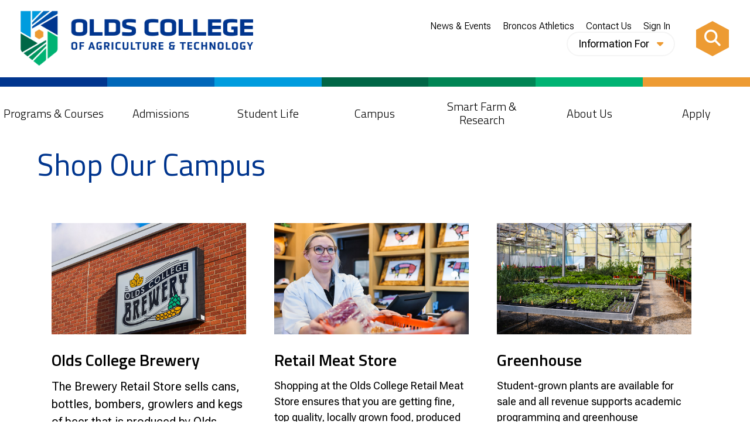

--- FILE ---
content_type: text/html
request_url: https://www.oldscollege.ca/campus/shop-our-campus/index.html
body_size: 196040
content:
<!DOCTYPE html>
<html xmlns="http://www.w3.org/1999/xhtml" class="no-js" lang="en">
    <head>
        <meta charset="utf-8"/>
        <!-- Always force latest IE rendering engine or request Chrome Frame -->
        <meta content="IE=edge,chrome=1" http-equiv="X-UA-Compatible"/>
        <!-- Responsive Magic -->
        <!-- Google Tag Manager -->
        
<script>(function(w,d,s,l,i){w[l]=w[l]||[];w[l].push({'gtm.start':
new Date().getTime(),event:'gtm.js'});var f=d.getElementsByTagName(s)[0],
j=d.createElement(s),dl=l!='dataLayer'?'&l='+l:'';j.async=true;j.src=
'https://www.googletagmanager.com/gtm.js?id='+i+dl;f.parentNode.insertBefore(j,f);
})(window,document,'script','dataLayer','GTM-WS5Z2SP');</script>

        <!-- End Google Tag Manager -->
            
                                                                                                                        
                                                                                                                                                                                                                                                                                                                                                                                                                                                                                                                                                                                                                                                                                                                                                                                                                                                                                                                
                                                                                        
                                                                                        
                                                                                        
                                                                                                                                                                                                                                                                        
                                                                            
                                                                                        
                    
                                                                                                                                                                                                                                    
                                                                                                                                                                                                                                                                                                                                                                                                                                    





                                                                                                                                                                                                            
                                                                                                                                                                                                                                                                                                                                                                                                                            <title>Shop Our Campus | Olds College | Alberta, Canada</title>
<link href="https://www.oldscollege.ca/campus/shop-our-campus/index.html" rel="canonical"/>
<meta content="width=device-width, initial-scale=1.0, viewport-fit=cover" name="viewport"/>
<meta content="index, follow" name="robots"/>
<meta charset="UTF-8"/>


<meta content="Olds College creates the next generation of agriculture leaders by developing talent, advancing knowledge and championing stewardship and sustainability." name="description"/>


<meta content="Olds College of Agriculture and Technology" property="og:site_name"/>

<meta content="Shop Our Campus" property="og:title"/>
<meta content="https://www.oldscollege.ca/_media/shop-our-campus-small.jpg" property="og:image"/>
<meta content="https://www.oldscollege.ca/campus/shop-our-campus/index.html" property="og:url"/>
<meta content="Olds College creates the next generation of agriculture leaders by developing talent, advancing knowledge and championing stewardship and sustainability." property="og:description"/>
<meta content="Olds College" property="article:author"/>
<meta content="Olds College" property="article:publisher"/>

<meta content="summary_large_image" name="twitter:card"/>
<meta content="@OldsCollege" name="twitter:site"/><!-- the Twitter @username to attribute to. -->
<meta content="https://www.oldscollege.ca/_media/shop-our-campus-small.jpg" name="twitter:image"/><!-- Image must be less than 1MB in size -->
<meta content="@OldsCollege" name="twitter:creator"/>
<meta content="Shop Our Campus" name="twitter:title"/><!-- Max 70 chars -->
<meta content="Olds College creates the next generation of agriculture leaders by developing talent, advancing knowledge and championing stewardship and sustainability." name="twitter:description"/><!-- max 200 chars -->

<!-- these identify the latitude/longitude of the campus for geo-aware applications -->
<meta content="51.790,-114.095" name="geo.position"/>
<meta content="CA-AB" name="geo.region"/>
<meta content="Olds, Alberta, Canada" name="geo.placename"/>

<!-- Favicon and Touch Icons -->
<link href="https://www.oldscollege.ca/assets/favicon-32x32.png" rel="icon" sizes="32x32" type="image/png"/>
<link href="https://www.oldscollege.ca/assets/favicon-194x194.png" rel="icon" sizes="194x194" type="image/png"/>
<link href="https://www.oldscollege.ca/assets/favicon-96x96.png" rel="icon" sizes="96x96" type="image/png"/>
<link href="https://www.oldscollege.ca/assets/favicon-16x16.png" rel="icon" sizes="16x16" type="image/png"/>

<!-- PWA and Microsoft Tile Icons -->
<link href="https://www.oldscollege.ca/assets/apple-touch-icon.png" rel="apple-touch-icon" sizes="180x180"/>
<link href="https://www.oldscollege.ca/assets/site.webmanifest" rel="manifest"/>
<meta content="#00358e" name="msapplication-TileColor"/>
<meta content="https://www.oldscollege.ca/assets/android-chrome-192x192.png" name="msapplication-TileImage"/>
<meta content="#00358e" name="theme-color"/>


<!-- Google tag (gtag.js) --> <script async="async" src="https://www.googletagmanager.com/gtag/js?id=AW-791422846"></script> <script> window.dataLayer = window.dataLayer || []; function gtag(){dataLayer.push(arguments);} gtag('js', new Date()); gtag('config', 'AW-791422846'); </script>

        <!-- Custom CSS -->
        <link href="../../assets/stylesheets/vendor/splide.css" rel="stylesheet" type="text/css"/>
        <!--<link href="site://OldsCollege/assets/stylesheets/style.css" rel="stylesheet" type="text/css"/><link href="site://OldsCollege/assets/stylesheets/custom.css" rel="stylesheet" type="text/css"/>-->
        <link href="https://www.oldscollege.ca/assets/stylesheets/interim.css" rel="stylesheet" type="text/css"/>
        <!--<link href="site://OldsCollege/assets/stylesheets/program-filter.css" rel="stylesheet" type="text/css"/>-->
        <link href="https://fonts.googleapis.com/css2?family=Roboto+Flex:wght@300;400;600;700&amp;family=Titillium+Web:wght@300;400;600;700&amp;display=swap" rel="stylesheet"/>
        <script crossorigin="anonymous" src="https://kit.fontawesome.com/e50778ddac.js"></script>
        <link href="https://use.fontawesome.com/releases/v6.6.0/css/all.css" rel="stylesheet"/>
        <!--[if lt IE 9]>
        <script src="/assets/scripts/vendor/html5shiv.min.js"></script>
        <script src="/assets/scripts/vendor/respond.js"></script>
        <script src="//cdnjs.cloudflare.com/ajax/libs/respond.js/1.1.0/respond.min.js"></script>
        <![endif]-->
                 

<script>
    var ahrefs_analytics_script = document.createElement('script');
    ahrefs_analytics_script.async = true;
    ahrefs_analytics_script.src =
    'https://analytics.ahrefs.com/analytics.js';
    ahrefs_analytics_script.setAttribute('data-key',
    'n0q1TNIII07QFOo8ZpGupA');
    document.getElementsByTagName('head')
    [0].appendChild(ahrefs_analytics_script);
</script>

<script>
    (function (c, s, q, u, a, r, e) {
    c.hj=c.hj||function(){(c.hj.q=c.hj.q||[]).push(arguments)};
    c._hjSettings = { hjid: a };
    r = s.getElementsByTagName('head')[0];
    e = s.createElement('script');
    e.async = true;
    e.src = q + c._hjSettings.hjid + u;
    r.appendChild(e);
    })(window, document, 'https://static.hj.contentsquare.net/c/csq-', '.js', 6398274);
</script>

    </head>
    <body>
        <!-- Google Tag Manager (noscript) -->
        <noscript>
            <iframe height="0" src="https://www.googletagmanager.com/ns.html?id=GTM-WS5Z2SP" style="display:none;visibility:hidden" width="0"></iframe>
        </noscript>
        <!-- End Google Tag Manager (noscript) -->
        <a class="skipnav" href="#maincontent">Skip to main content</a>
        
                                    
                    
                    
                    
                    
                    
                    
                    
                                        
                    

                    
                    
                    
                    
                    
                    
                    
                    
                    

                    
                    
                    
                    
                    
                    
                    
                    
                    
                    
                    

                    
                    
                    
                    
                    
                    
                    
                    
                    

                    
                    

                    
                                        

                    
                    
                    
                    
                    
                    
                    
                    

                    
                    
                    
                    
                    
                    
                    
                    
                    
                    
                    
                    
                    
                    


                                        
                    
                    
                    
                    
                    
                    
                    
                    

                    
                    

                    
                    
                    
                    
                    

                    
                    
                    
                    





                    
                        


                    

                    
                    
                    
                    
                    



                    
                    
                    

                                        


                    
                                        
                    
                    
                    
                        




                    
                    


                                        
                        




                    
                    










                    
                        
                    
                    
                    
                    
                    
                    
                    
                    
                    
                    
                    
                    
                    
                    
                    
                    
                    
                    
                    
                    
                    
                    
                    
                    
                    
                    
                                        
                    
                        
                    
                    
                    
                    
                    
                                                                                                                                                                                                                                                                                                                                        
                                                                                                                                                                                                                                                                                                                                                                                                                                                                                                                                                                                                                                                                                                                                                                                                                                                                                                                
                                                                                        
                                                                                        
                                                                                        
                                                                                                                                                                                                                                                                        
                                                                            
                                                                                        
                    
                                                                                                                                                                                                                                    
                                                                                                                                                                                                                                                                                                                                                                                                                                        










































































    
                <!-- START BANNER MARKUP -->
    <header class="header">
        <div class="header__logo">
            <a class="header__logo__link" href="/"><img alt="Olds College logo" class="header__logo__image" data-desktop="https://www.oldscollege.ca/assets/images/system/header-logo.png" data-mobile="https://www.oldscollege.ca/assets/images/system/header-logo-reversed.png" src="https://www.oldscollege.ca/assets/images/system/header-logo.png"/></a>
        </div>
        
        <div class="header__utilities">
            <div class="header__utilities__links">
                                                                                    
                                                                                    <a class="header__utilities__links__link" href="../../news-events/index.html" title="News &amp; Events">News &amp; Events</a>
                                                                                                                                                            <a alt="Broncos Athletics Overview" class="header__utilities__links__link" href="https://www.gobroncos.ca/landing/index" title="Broncos Athletics Overview">Broncos Athletics</a>
                                                                                                        
                                                                                    <a class="header__utilities__links__link" href="../../about-us/contact-us.html" title="Contact Us">Contact Us</a>
                                                                                                                                
                                                                                    <a class="header__utilities__links__link" href="../../sign-in/index.html" title="Sign In">Sign In</a>
                                                                                                                                
                                                                                                        </div>
            <!-- ORIG -->
            <div class="header__utilities__information">
                <button class="header__utilities__information__button">Information For <span class="header__utilities__information__button__caret fas fa-caret-down"></span></button>
                <ul class="header__utilities__information__list">
                                                                                                                                                                                                                                                                
                        <li class="header__utilities__information__item"><a class="header__utilities__information__link" href="../../admissions/future-students/index.html" tabindex="-1">Future Students</a></li>
                                                                                                                                                                                                                                        
                        <li class="header__utilities__information__item"><a class="header__utilities__information__link" href="../../admissions/admitted-students/index.html" tabindex="-1">Admitted Students</a></li>
                                                                                                                                                                                                                                        
                        <li class="header__utilities__information__item"><a class="header__utilities__information__link" href="../../current-students/index.html" tabindex="-1">Current Students</a></li>
                                                                                                                                                                                                                                                                
                        <li class="header__utilities__information__item"><a class="header__utilities__information__link" href="../../alumni/index.html" tabindex="-1">Alumni Association</a></li>
                                                                                                                                                                                                                                                                
                        <li class="header__utilities__information__item"><a class="header__utilities__information__link" href="../../donors/index.html" tabindex="-1">Giving to Olds College</a></li>
                                    </ul>
            </div>
        </div>
        
        <div class="header__search">
            <button aria-label="Search" class="header__search__button">
                <span class="fas fa-search"></span>
            </button>
        </div>
        
        <div class="header__nav">
            <nav aria-label="Main navigation" class="nav--main">
                <ul class="nav--main__towers">
    
                                                                                                                                                                                                <li class="nav--main__towers__tower">
                                    <button class="nav--main__towers__button">Programs &amp; Courses</button>
                                
                                                                                                            
                                                                                                            <div class="nav--main__towers__drawer">
                                                                                                                                <div class="nav--main__towers__column nav--main__towers__column--width-3">
                                                                                                                                                                                                                                                
                                                                                                <a class="nav--main__towers__column__heading" href="../../programs/index.html" tabindex="-1">Programs &amp; Courses »</a>
                                                                            					<ul class="nav--main__towers__column__list">
                                                                                                        
                                                                                                                                                                                                                                                                                                                                                                                                                                                                                                                                                                                                                                                                                                                                                                                                                                                                                                                                                                                                                                                                                                                                    <li class="nav--main__towers__column__item">
                                                                    <a class="nav--main__towers__column__link" href="../../programs/areas-of-interest/index.html" tabindex="-1">Explore Areas of Interest</a>
                                                                </li>
                                                                                                                                                                                                                                                                                                                                                                                                                                                                                                                                                                                                                            <li class="nav--main__towers__column__item">
                                                                    <a class="nav--main__towers__column__link" href="../../programs/trades-apprenticeship/index.html" tabindex="-1">Trades &amp; Apprenticeship</a>
                                                                </li>
                                                                                                                                                                                                                                                                                                                                                                                                                                                                                                                                                                                                                            <li class="nav--main__towers__column__item">
                                                                    <a class="nav--main__towers__column__link" href="../../programs/continuing-education/index.html" tabindex="-1">Industry Training &amp; Continuing Education</a>
                                                                </li>
                                                                                                                                                                                                                                                                                                                                                                                                                                                                                                                                                                                                                            <li class="nav--main__towers__column__item">
                                                                    <a class="nav--main__towers__column__link" href="../../programs/microcredentials/index.html" tabindex="-1">Microcredentials</a>
                                                                </li>
                                                                                                                                                                                                                                                                                                                                                                                                                                                                                                                                                                                                                            <li class="nav--main__towers__column__item">
                                                                    <a class="nav--main__towers__column__link" href="../../programs/open-studies/index.html" tabindex="-1">Open Studies</a>
                                                                </li>
                                                                                                                                                                                                                                                                                                                                                                                                                                                                                                                                                                                                                            <li class="nav--main__towers__column__item">
                                                                    <a class="nav--main__towers__column__link" href="../../programs/post-diploma-certificate/index.html" tabindex="-1">Post-Diploma Certificate</a>
                                                                </li>
                                                                                                                                                                                                                                                                                                                                                                                                                                                                                                                                                                                                                            <li class="nav--main__towers__column__item">
                                                                    <a class="nav--main__towers__column__link" href="../../programs/transitional-employment-program/index.html" tabindex="-1">Transitional Employment Program (TEP)</a>
                                                                </li>
                                                                                                                                                                                                                                                                                                                                                                                                                                                                                                                                                                                                                                                                                                                                                                                                                                                                                                                                                                                    <li class="nav--main__towers__column__item">
                                                                    <a class="nav--main__towers__column__link" href="../../programs/campus-alberta-central/index.html" tabindex="-1">Campus Alberta Central</a>
                                                                </li>
                                                                                                                                                                                                                                                                                                                                                                                                                                                                                                                                                                                 
                                                                                                                                                                                                                                                                        
                                                                                                                                                                                                                        
                                                                                                                                                                    
                                                </ul>                                             </div>
                                                                                                                                <div class="nav--main__towers__column nav--main__towers__column--width-1">
                                                                                                                                                                                                                                                                                                            
                                                                                                <a class="nav--main__towers__column__heading" href="../../programs/high-school-learning/index.html" tabindex="-1">Programs for Youth »</a>
                                                                            					<ul class="nav--main__towers__column__list">
                                                                                                        
                                                                                                                                                                                                                                                                                                                                                                                                                                                                                                                                                                                                                                                                                                                                                                                                                                                                                                            <li class="nav--main__towers__column__item">
                                                                    <a class="nav--main__towers__column__link" href="../../programs/high-school-learning/dual-credit-programs.html" tabindex="-1">Dual Credit Programming</a>
                                                                </li>
                                                                                                                                                                                                                                                                                                                                                                                                                                                                                                                                                                <li class="nav--main__towers__column__item">
                                                                    <a class="nav--main__towers__column__link" href="../../programs/high-school-learning/green-certificate.html" tabindex="-1">Green Certificate</a>
                                                                </li>
                                                                                                                                                                                                                                                                                                                                     
                                                                                                                                                            
                                                                                                                                                                                                                        
                                                                                                                    <li class="nav--main__towers__column__item">
                                                                <a class="nav--main__towers__column__link" href="../../programs/high-school-learning/index.html" tabindex="-1">Programs for Youth</a>
                                                            </li>
                                                                                                                                                                    
                                                </ul>                                             </div>
                                                                                 
                                    </div>                                                         </li>    
                                                                                                                                                <li class="nav--main__towers__tower">
                                    <button class="nav--main__towers__button">Admissions</button>
                                
                                                                                                            
                                                                                                            <div class="nav--main__towers__drawer">
                                                                                                                                <div class="nav--main__towers__column nav--main__towers__column--width-2">
                                                                                                                                                                                                                                                                                                            
                                                                                                <a class="nav--main__towers__column__heading" href="../../admissions/index.html" tabindex="-1">Admissions »</a>
                                                                            					<ul class="nav--main__towers__column__list">
                                                                                                        
                                                                                                                                                                                                                                                                                                                                                                                                                                                                                                                                                                                                                                                                                                                            <li class="nav--main__towers__column__item">
                                                                    <a class="nav--main__towers__column__link" href="../../admissions/future-students/index.html" tabindex="-1">Explore Programs, Pathways &amp; Admission Steps</a>
                                                                </li>
                                                                                                                                                                                                                                                                                                                                                                                                                                                                                                                                                                                                                            <li class="nav--main__towers__column__item">
                                                                    <a class="nav--main__towers__column__link" href="../../admissions/international-admissions/index.html" tabindex="-1">International Admissions</a>
                                                                </li>
                                                                                                                                                                                                                                                                                                                                                                                                                                                                                                                                                                                                                            <li class="nav--main__towers__column__item">
                                                                    <a class="nav--main__towers__column__link" href="../../admissions/scholarships-and-awards/index.html" tabindex="-1">Scholarships &amp; Awards</a>
                                                                </li>
                                                                                                                                                                                                                                                                                                                                                                                                                                                                                                                                                                <li class="nav--main__towers__column__item">
                                                                    <a class="nav--main__towers__column__link" href="../../admissions/talk-to-recruitment.html" tabindex="-1">Talk to Recruitment</a>
                                                                </li>
                                                                                                                                                                                                                                                                                                                                                                                                                                                                                                                                                                                                                                                                                                                                                                                                                                                                                                                                                                        <li class="nav--main__towers__column__item">
                                                                    <a class="nav--main__towers__column__link" href="../../admissions/how-to-apply.html" tabindex="-1">Apply Now</a>
                                                                </li>
                                                                                                                                                                                                                                                                                                                                                                                                                                                                                                                                                                                                                                                                                                                                                                                                                                                                                                                                                                                    <li class="nav--main__towers__column__item">
                                                                    <a class="nav--main__towers__column__link" href="../../admissions/admitted-students/index.html" tabindex="-1">Admitted Students</a>
                                                                </li>
                                                                                                                                                                                                                                                                                                                                                                                                                                                                                                                     
                                                                                                                                                                                                                                                                        
                                                                                                                                                                                                                        
                                                                                                                    <li class="nav--main__towers__column__item">
                                                                <a class="nav--main__towers__column__link" href="../../admissions/office-of-the-registrar/tuition-and-fees-payments/student-funding.html" tabindex="-1">Student Funding</a>
                                                            </li>
                                                                                                                                                                    
                                                </ul>                                             </div>
                                                                                                                                <div class="nav--main__towers__column nav--main__towers__column--width-3">
                                                                                                                                                                                                                                                                                                            
                                                                                                <a class="nav--main__towers__column__heading" href="../../admissions/office-of-the-registrar/index.html" tabindex="-1">Office of the Registrar »</a>
                                                                            					<ul class="nav--main__towers__column__list">
                                                                                                        
                                                                                                                                                                                                                                                                                                                                                                                                                                                                                                                                                                                                                                                                                                                                                                                                                                                                                                                                                                                                                        <li class="nav--main__towers__column__item">
                                                                    <a class="nav--main__towers__column__link" href="../../admissions/office-of-the-registrar/academic-calendar.html" tabindex="-1">Academic Calendar</a>
                                                                </li>
                                                                                                                                                                                                                                                                                                                                                                                                                                                                                                                                                                <li class="nav--main__towers__column__item">
                                                                    <a class="nav--main__towers__column__link" href="../../admissions/office-of-the-registrar/articulation-agreements.html" tabindex="-1">Articulation &amp; Agreements</a>
                                                                </li>
                                                                                                                                                                                                                                                                                                                                                                                                                                                                                                                                                                <li class="nav--main__towers__column__item">
                                                                    <a class="nav--main__towers__column__link" href="../../admissions/office-of-the-registrar/career-advising.html" tabindex="-1">Career Services</a>
                                                                </li>
                                                                                                                                                                                                                                                                                                                                                                                                                                                                                                                                                                <li class="nav--main__towers__column__item">
                                                                    <a class="nav--main__towers__column__link" href="../../admissions/office-of-the-registrar/dates-schedules.html" tabindex="-1">Dates &amp; Schedules</a>
                                                                </li>
                                                                                                                                                                                                                                                                                                                                                                                                                                                                                                                                                                                                                            <li class="nav--main__towers__column__item">
                                                                    <a class="nav--main__towers__column__link" href="../../admissions/office-of-the-registrar/student-forms/index.html" tabindex="-1">Student Forms</a>
                                                                </li>
                                                                                                                                                                                                                                                                                                                                                                                                                                                                                                                                                                                                                            <li class="nav--main__towers__column__item">
                                                                    <a class="nav--main__towers__column__link" href="../../admissions/office-of-the-registrar/student-records/index.html" tabindex="-1">Student Records</a>
                                                                </li>
                                                                                                                                                                                                                                                                                                                                                                                                                                                                                                                                                                                                                            <li class="nav--main__towers__column__item">
                                                                    <a class="nav--main__towers__column__link" href="../../admissions/office-of-the-registrar/tuition-and-fees-payments/index.html" tabindex="-1">Tuition, Fees &amp; Payments</a>
                                                                </li>
                                                                                                                                                                                                                                                                                                                                                                                                                                                                                                                                                                <li class="nav--main__towers__column__item">
                                                                    <a class="nav--main__towers__column__link" href="../../admissions/office-of-the-registrar/your-voice.html" tabindex="-1">Your Voice</a>
                                                                </li>
                                                                                                                                                                                                                                                                                                                                                                                                                                                                                                                                                                <li class="nav--main__towers__column__item">
                                                                    <a class="nav--main__towers__column__link" href="../../admissions/office-of-the-registrar/work-integrated-learning.html" tabindex="-1">Work-Integrated Learning</a>
                                                                </li>
                                                                                                                                                                                                                         
                                                                                                                                                            
                                                                                                                                                                                                                        
                                                                                                                    <li class="nav--main__towers__column__item">
                                                                <a class="nav--main__towers__column__link" href="../../current-students/index.html" tabindex="-1">Current Students</a>
                                                            </li>
                                                                                                                                                                                                                            
                                                                                                                    <li class="nav--main__towers__column__item">
                                                                <a class="nav--main__towers__column__link" href="../../news-events/events/convocation/index.html" tabindex="-1">Convocation &amp; Graduation</a>
                                                            </li>
                                                                                                                                                                    
                                                </ul>                                             </div>
                                                                                 
                                    </div>                                                         </li>    
                                                                                                                                                <li class="nav--main__towers__tower">
                                    <button class="nav--main__towers__button">Student Life</button>
                                
                                                                                                            
                                                                                                            <div class="nav--main__towers__drawer">
                                                                                                                                <div class="nav--main__towers__column nav--main__towers__column--width-3">
                                                                                                                                                                                                                                                                                                            
                                                                                                <a class="nav--main__towers__column__heading" href="../../student-life/index.html" tabindex="-1">Student Life »</a>
                                                                            					<ul class="nav--main__towers__column__list">
                                                                                                        
                                                                                                                                                                                                                                                                                                                                                                                                                                                                                                                                                                                                                <li class="nav--main__towers__column__item">
                                                                    <a class="nav--main__towers__column__link" href="../../student-life/dining/index.html" tabindex="-1">Dining on Campus</a>
                                                                </li>
                                                                                                                                                                                                                                                                                                                                                                                                                                                                                                                                                                                                                                                                            <li class="nav--main__towers__column__item">
                                                                    <a class="nav--main__towers__column__link" href="../../student-life/athletics-recreation.html" tabindex="-1">Athletics &amp; Recreation</a>
                                                                </li>
                                                                                                                                                                                                                                                                                                                                                                                                                                                                                                                                                                                                                                                                                                                                                                                                                                                                                                                                                                                                                                                                            <li class="nav--main__towers__column__item">
                                                                    <a class="nav--main__towers__column__link" href="../../student-life/campus-safety/index.html" tabindex="-1">Campus Safety</a>
                                                                </li>
                                                                                                                                                                                                                                                                                                                                                                                                                                                                                                                                                                                                                            <li class="nav--main__towers__column__item">
                                                                    <a class="nav--main__towers__column__link" href="../../student-life/housing/index.html" tabindex="-1">Campus Housing</a>
                                                                </li>
                                                                                                                                                                                                                                                                                                                                                                                                                                                                                                                                                                <li class="nav--main__towers__column__item">
                                                                    <a class="nav--main__towers__column__link" href="../../student-life/the-students-association.html" tabindex="-1">The Students’ Association</a>
                                                                </li>
                                                                                                                                                                                                                                                                                                                                                                                                                                                                                                                                                                <li class="nav--main__towers__column__item">
                                                                    <a class="nav--main__towers__column__link" href="../../student-life/student-opportunities.html" tabindex="-1">Student Opportunities</a>
                                                                </li>
                                                                                                                                                                                                                                                                                                                                                                                                                                                                                                                                                                                                                                                                                                                                                                                                                                                                                                                        <li class="nav--main__towers__column__item">
                                                                    <a class="nav--main__towers__column__link" href="../../student-life/student-spaces.html" tabindex="-1">Student Spaces</a>
                                                                </li>
                                                                                                                                                                                                                                                                                                                                                                                                                                                 
                                                                                                                                                                                                                                                                        
                                                                                                                                                                                                                        
                                                                                                                    <li class="nav--main__towers__column__item">
                                                                <a class="nav--main__towers__column__link" href="../../current-students/teaching-and-learning-centre-of-innovation/index_old.html" tabindex="-1">Teaching &amp; Learning Centre of Innovation</a>
                                                            </li>
                                                                                                                                                                    
                                                </ul>                                             </div>
                                                                                                                                <div class="nav--main__towers__column nav--main__towers__column--width-2">
                                                                                                                                                                                                                                                                                                            
                                                                                                <a class="nav--main__towers__column__heading" href="../../student-life/student-success/index.html" tabindex="-1">Student Resources »</a>
                                                                            					<ul class="nav--main__towers__column__list">
                                                                                                        
                                                                                                                                                                                                                                                                                                                                                                                                                                                                                                                                                                                                                                                                                                                                                                                                                                        <li class="nav--main__towers__column__item">
                                                                    <a class="nav--main__towers__column__link" href="../../student-life/student-success/accessibility-services/index.html" tabindex="-1">Accessibility Services</a>
                                                                </li>
                                                                                                                                                                                                                                                                                                                                                                                                                                                                                                                                                                                                                            <li class="nav--main__towers__column__item">
                                                                    <a class="nav--main__towers__column__link" href="../../student-life/student-success/health-wellness/index.html" tabindex="-1">Health &amp; Wellness</a>
                                                                </li>
                                                                                                                                                                                                                                                                                                                                                                                                                                                                                                                                                                                                                            <li class="nav--main__towers__column__item">
                                                                    <a class="nav--main__towers__column__link" href="../../student-life/student-success/library/index.html" tabindex="-1">Library</a>
                                                                </li>
                                                                                                                                                                                                                                                                                                                                                                                                                                                                                                                                                                                                                                                                                                                                                                                                                                                            <li class="nav--main__towers__column__item">
                                                                    <a class="nav--main__towers__column__link" href="../../student-life/student-success/whats-next.html" tabindex="-1">What's Next</a>
                                                                </li>
                                                                                                                                                                                                                                                                                                                                     
                                                                                                                                                            
                                                                                                                                                                                                                        
                                                                                                                    <li class="nav--main__towers__column__item">
                                                                <a class="nav--main__towers__column__link" href="../../current-students/teaching-and-learning-centre-of-innovation/learning-support.html" tabindex="-1">Learning Support</a>
                                                            </li>
                                                                                                                                                                                                                            
                                                                                                                    <li class="nav--main__towers__column__item">
                                                                <a class="nav--main__towers__column__link" href="../../admissions/office-of-the-registrar/career-advising.html" tabindex="-1">Career Services</a>
                                                            </li>
                                                                                                                                                                    
                                                </ul>                                             </div>
                                                                                 
                                    </div>                                                         </li>    
                                                                                                                                                <li class="nav--main__towers__tower">
                                    <button class="nav--main__towers__button">Campus</button>
                                
                                                                                                            
                                                                                                            <div class="nav--main__towers__drawer">
                                                                                                                                <div class="nav--main__towers__column nav--main__towers__column--width-1">
                                                                                                                                                                                                                                                                                                            
                                                                                                <a class="nav--main__towers__column__heading" href="../index.html" tabindex="-1">Campus »</a>
                                                                            					<ul class="nav--main__towers__column__list">
                                                                                                        
                                                                                                                                                                                                                                                                                                                                                                                                                                                                                                                                                                                                                <li class="nav--main__towers__column__item">
                                                                    <a class="nav--main__towers__column__link" href="../campus-facilities/index.html" tabindex="-1">Campus &amp; Facilities</a>
                                                                </li>
                                                                                                                                                                                                                                                                                                                                                                                                                                                                                                                                                                                                                                                                                                                                                                                                                                                                                                                                                                                                                                                                                                                                                                                                                                                                                                                                                                                                                                                                                                                                                                                                                                        <li class="nav--main__towers__column__item">
                                                                    <a class="nav--main__towers__column__link" href="../take-a-virtual-tour.html" tabindex="-1">Take a Virtual Tour</a>
                                                                </li>
                                                                                                                                                                                                                                                                                                                                     
                                                                                                                                                                                                                                                                        
                                                                                                                                                                                                                        
                                                                                                                    <li class="nav--main__towers__column__item">
                                                                <a class="nav--main__towers__column__link" href="../campus-facilities/botanic-gardens-and-constructed-wetlands/index.html" tabindex="-1">Botanic Gardens &amp; Constructed Wetlands</a>
                                                            </li>
                                                                                                                                                                    
                                                </ul>                                             </div>
                                                                                                                                <div class="nav--main__towers__column nav--main__towers__column--width-2">
                                                                                                                                                                                                                                                                                                            
                                                                                                <a class="nav--main__towers__column__heading" href="index.html" tabindex="-1">Shop Our Campus »</a>
                                                                            					<ul class="nav--main__towers__column__list">
                                                                                                        
                                                                                                                                                                                                                                                                                                                                                                                                                                                                                                                                                                                                                                                                                                                                                                                                                                                                                                            <li class="nav--main__towers__column__item">
                                                                    <a class="nav--main__towers__column__link" href="olds-college-brewery.html" tabindex="-1">Olds College Brewery</a>
                                                                </li>
                                                                                                                                                                                                                                                                                                                                                                                                                                                                                                                                                                <li class="nav--main__towers__column__item">
                                                                    <a class="nav--main__towers__column__link" href="greenhouse.html" tabindex="-1">Greenhouse</a>
                                                                </li>
                                                                                                                                                                                                                                                                                                                                                                                                                                                                                                                                                                <li class="nav--main__towers__column__item">
                                                                    <a class="nav--main__towers__column__link" href="retail-meat-store.html" tabindex="-1">Retail Meat Store</a>
                                                                </li>
                                                                                                                                                                                                                                                                                                                                                                                                                                                                                                                                                                <li class="nav--main__towers__column__item">
                                                                    <a class="nav--main__towers__column__link" href="campus-store.html" tabindex="-1">Campus Store</a>
                                                                </li>
                                                                                                                                                                                                                                                                                                                                                                                                                                                                                                                                                                                                                            <li class="nav--main__towers__column__item">
                                                                    <a class="nav--main__towers__column__link" href="the-studio/index.html" tabindex="-1">The Studio</a>
                                                                </li>
                                                                                                                                                                                                                                                                                                                                                                                                                                                                                                                                                                <li class="nav--main__towers__column__item">
                                                                    <a class="nav--main__towers__column__link" href="the-print-shop.html" tabindex="-1">The Print Shop</a>
                                                                </li>
                                                                                                                                                                                                                                                                                                                                     
                                                                                                                                                            
                                                                                                                                                                                                                        
                                                                                                                                                                    
                                                </ul>                                             </div>
                                                                                                                                <div class="nav--main__towers__column nav--main__towers__column--width-1">
                                                                                                                                                                                                                                                                                                            
                                                                                                <a class="nav--main__towers__column__heading" href="../plan-a-visit/index.html" tabindex="-1">Plan a Visit »</a>
                                                                            					<ul class="nav--main__towers__column__list">
                                                                                                        
                                                                                                                                                                                                                                                                                                                                                                                                                                                                                                                                                    <li class="nav--main__towers__column__item">
                                                                    <a class="nav--main__towers__column__link" href="../plan-a-visit/parking-at-olds-college.html" tabindex="-1">Parking at Olds College</a>
                                                                </li>
                                                                                                                                                                                                                                                                                                                                                                                                                                                                                                                                                                <li class="nav--main__towers__column__item">
                                                                    <a class="nav--main__towers__column__link" href="../plan-a-visit/schedule-a-tour.html" tabindex="-1">Schedule a Tour</a>
                                                                </li>
                                                                                                                                                                                                                                                                                                                                                                                                                                                                                                                                                                <li class="nav--main__towers__column__item">
                                                                    <a class="nav--main__towers__column__link" href="../plan-a-visit/maps-directions.html" tabindex="-1">Maps &amp; Directions</a>
                                                                </li>
                                                                                                                                                                                                                                                                                                                                     
                                                                                                                                                            
                                                                                                                                                                                                                        
                                                                                                                                                                    
                                                </ul>                                             </div>
                                                                                                                                <div class="nav--main__towers__column nav--main__towers__column--width-1">
                                                                                                                                                                                                                                                                                                            
                                                                                                <a class="nav--main__towers__column__heading" href="../book-your-event/index.html" tabindex="-1">Book An Event at Olds College »</a>
                                                                            					<ul class="nav--main__towers__column__list">
                                                                                                        
                                                                                                                                                                                                                                                                                                                                                                                                                                                                                                                                                                                                                                                                                                                                                                                                                                                                                                            <li class="nav--main__towers__column__item">
                                                                    <a class="nav--main__towers__column__link" href="../book-your-event/weddings-at-olds-college.html" tabindex="-1">Weddings at Olds College</a>
                                                                </li>
                                                                                                                                                                                                                                                                                                                                                                                                                                                                                                                                                                <li class="nav--main__towers__column__item">
                                                                    <a class="nav--main__towers__column__link" href="../book-your-event/catering-services.html" tabindex="-1">Catering Services</a>
                                                                </li>
                                                                                                                                                                                                                                                                                                                                                                                                                                                                                                                                                                <li class="nav--main__towers__column__item">
                                                                    <a class="nav--main__towers__column__link" href="../book-your-event/stay-on-campus.html" tabindex="-1">Stay on Campus</a>
                                                                </li>
                                                                                                                                                                                                                                                                                                                                                                                                                                                                                                                                                                <li class="nav--main__towers__column__item">
                                                                    <a class="nav--main__towers__column__link" href="../book-your-event/convention-rodeo.html" tabindex="-1">Convention Rodeo</a>
                                                                </li>
                                                                                                                                                                                                                                                                                                                                     
                                                                                                                                                            
                                                                                                                                                                                                                        
                                                                                                                                                                    
                                                </ul>                                             </div>
                                                                                 
                                    </div>                                                         </li>    
                                                                                                                                                <li class="nav--main__towers__tower">
                                    <button class="nav--main__towers__button">Smart Farm &amp; Research</button>
                                
                                                                                                            
                                                                                                            <div class="nav--main__towers__drawer">
                                                                                                                                <div class="nav--main__towers__column nav--main__towers__column--width-1">
                                                                                                                                                                                                                                                                                                            
                                                                                                <a class="nav--main__towers__column__heading" href="../../smart-farm-research/index.html" tabindex="-1">Smart Farm &amp; Research »</a>
                                                                            					<ul class="nav--main__towers__column__list">
                                                                                                        
                                                                                                                                                                                                                                                                                                                                                                                                                                                                                                                                                                                                                                                                                                                                                                                                                                                                                                                                                                                                                                                                                                                                                                                                                                                                                                                                                                                                                                                                                                                                                                                                        <li class="nav--main__towers__column__item">
                                                                    <a class="nav--main__towers__column__link" href="../../smart-farm-research/olds-college-centre-for-innovation-occi.html" tabindex="-1">Olds College Centre for Innovation</a>
                                                                </li>
                                                                                                                                                                                                                                                                                                                                                                                                                                                                                                                                                                                                                            <li class="nav--main__towers__column__item">
                                                                    <a class="nav--main__towers__column__link" href="../../smart-farm-research/articles/index.html" tabindex="-1">Research Articles &amp; Stories</a>
                                                                </li>
                                                                                                                                                                                                                                                                                                                                                                                                                                                                                                                                                                                                                            <li class="nav--main__towers__column__item">
                                                                    <a class="nav--main__towers__column__link" href="../../smart-farm-research/research-projects/index.html" tabindex="-1">Research Projects</a>
                                                                </li>
                                                                                                                                                                                                                                                                                                                                                                                                                                                                                                                                                                <li class="nav--main__towers__column__item">
                                                                    <a class="nav--main__towers__column__link" href="../../smart-farm-research/pan-canadian-smart-farm-network.html" tabindex="-1">Pan-Canadian Smart Farm Network</a>
                                                                </li>
                                                                                                                                                                                                                         
                                                                                                                                                                                                                                                                        
                                                                                                                                                                                                                        
                                                                                                                                                                    
                                                </ul>                                             </div>
                                                                                                                                <div class="nav--main__towers__column nav--main__towers__column--width-2">
                                                                                                                                                                                                                                                                                                            
                                                                                                <a class="nav--main__towers__column__heading" href="../../smart-farm-research/areas-of-focus/index.html" tabindex="-1">Areas of Focus »</a>
                                                                            					<ul class="nav--main__towers__column__list">
                                                                                                        
                                                                                                                                                                                                                                                                                                                                                                                                                                                                                                                                                                                                                                                                                                                                                                                                                                                                                                            <li class="nav--main__towers__column__item">
                                                                    <a class="nav--main__towers__column__link" href="../../smart-farm-research/areas-of-focus/crop-production.html" tabindex="-1">Crop Production</a>
                                                                </li>
                                                                                                                                                                                                                                                                                                                                                                                                                                                                                                                                                                <li class="nav--main__towers__column__item">
                                                                    <a class="nav--main__towers__column__link" href="../../smart-farm-research/areas-of-focus/environmental-stewardship.html" tabindex="-1">Environmental Stewardship</a>
                                                                </li>
                                                                                                                                                                                                                                                                                                                                                                                                                                                                                                                                                                                                                                                                                                                                                                                                                                                            <li class="nav--main__towers__column__item">
                                                                    <a class="nav--main__towers__column__link" href="../../smart-farm-research/areas-of-focus/livestock-production.html" tabindex="-1">Livestock Production</a>
                                                                </li>
                                                                                                                                                                                                                                                                                                                                                                                                                                                                                                                                                                <li class="nav--main__towers__column__item">
                                                                    <a class="nav--main__towers__column__link" href="../../smart-farm-research/areas-of-focus/entrepreneurship-innovation.html" tabindex="-1">Entrepreneurship &amp; Innovation</a>
                                                                </li>
                                                                                                                                                                                                                                                                                                                                                                                                                                                                                                                                                                <li class="nav--main__towers__column__item">
                                                                    <a class="nav--main__towers__column__link" href="../../smart-farm-research/areas-of-focus/smart-agriculture.html" tabindex="-1">Smart Agriculture</a>
                                                                </li>
                                                                                                                                                                                                                                                                                                                                                                                                                                                                                                                                                                                                                                                                                                                                        <li class="nav--main__towers__column__item">
                                                                    <a class="nav--main__towers__column__link" href="../../smart-farm-research/areas-of-focus/faculty-led/index.html" tabindex="-1">Faculty-Led Research</a>
                                                                </li>
                                                                                                                                                                                                                         
                                                                                                                                                            
                                                                                                                                                                                                                        
                                                                                                                                                                    
                                                </ul>                                             </div>
                                                                                                                                <div class="nav--main__towers__column nav--main__towers__column--width-1">
                                                                                                                                                                                                                                                                                                            
                                                                                                <a class="nav--main__towers__column__heading" href="../../smart-farm-research/smart-ag-ecosystem/index.html" tabindex="-1">Smart Ag Ecosystem »</a>
                                                                            					<ul class="nav--main__towers__column__list">
                                                                                                        
                                                                                                                                                                                                                                                                                                                                                                                                                                                                                                                                                                                                                <li class="nav--main__towers__column__item">
                                                                    <a class="nav--main__towers__column__link" href="../../smart-farm-research/smart-ag-ecosystem/research-teams/index.html" tabindex="-1">Research Teams</a>
                                                                </li>
                                                                                                                                                                                                                                                                                                                                                                                                                                                                                                                                                                <li class="nav--main__towers__column__item">
                                                                    <a class="nav--main__towers__column__link" href="../../smart-farm-research/smart-ag-ecosystem/partnerships.html" tabindex="-1">Partnerships</a>
                                                                </li>
                                                                                                                                                                                                                                                                                                                                                                                                                                                                                                                                                                                                                                 
                                                                                                                                                            
                                                                                                                                                                                                                        <li class="nav--main__towers__column__item">
                                                            <a class="nav--main__towers__column__link" href="https://us6.campaign-archive.com/home/?u=d4284de5cf8534c07ae591437&amp;id=55a42429bd" tabindex="-1">Smart Farm Newsletter</a>
                                                        </li>
                                                                                                                
                                                                                                                                                                                                                            <li class="nav--main__towers__column__item">
                                                            <a class="nav--main__towers__column__link" href="https://oldscollege.formstack.com/forms/client_intake_form" tabindex="-1">Client Intake Form</a>
                                                        </li>
                                                                                                                
                                                                                                                                                                    
                                                </ul>                                             </div>
                                                                                 
                                    </div>                                                         </li>    
                                                                                                                                                <li class="nav--main__towers__tower">
                                    <button class="nav--main__towers__button">About Us</button>
                                
                                                                                                            
                                                                                                            <div class="nav--main__towers__drawer">
                                                                                                                                <div class="nav--main__towers__column nav--main__towers__column--width-4">
                                                                                                                                                                                                                                                                                                            
                                                                                                <a class="nav--main__towers__column__heading" href="../../about-us/index.html" tabindex="-1">About Us »</a>
                                                                            					<ul class="nav--main__towers__column__list">
                                                                                                        
                                                                                                                                                                                                                                                                                                                                                                                                                                                                                                                                                                                                                                                                                                                                                                                                                                                                                                                                                                                                                        <li class="nav--main__towers__column__item">
                                                                    <a class="nav--main__towers__column__link" href="../../about-us/administration/index.html" tabindex="-1">Administration</a>
                                                                </li>
                                                                                                                                                                                                                                                                                                                                                                                                                                                                                                                                                                <li class="nav--main__towers__column__item">
                                                                    <a class="nav--main__towers__column__link" href="../../about-us/contact-us.html" tabindex="-1">Contact Us</a>
                                                                </li>
                                                                                                                                                                                                                                                                                                                                                                                                                                                                                                                                                                <li class="nav--main__towers__column__item">
                                                                    <a class="nav--main__towers__column__link" href="../../about-us/work-at-olds-college.html" tabindex="-1">Join the Team</a>
                                                                </li>
                                                                                                                                                                                                                                                                                                                                                                                                                                                                                                                                                                <li class="nav--main__towers__column__item">
                                                                    <a class="nav--main__towers__column__link" href="../../about-us/our-faculty.html" tabindex="-1">Our Faculty</a>
                                                                </li>
                                                                                                                                                                                                                                                                                                                                                                                                                                                                                                                                                                <li class="nav--main__towers__column__item">
                                                                    <a class="nav--main__towers__column__link" href="../../about-us/our-history.html" tabindex="-1">Our History</a>
                                                                </li>
                                                                                                                                                                                                                                                                                                                                                                                                                                                                                                                                                                                                                            <li class="nav--main__towers__column__item">
                                                                    <a class="nav--main__towers__column__link" href="../../about-us/memoriam/index.html" tabindex="-1">In Memoriam</a>
                                                                </li>
                                                                                                                                                                                                                                                                                                                                                                                                                                                                                                                                                                                                                                                                                                                                                                                                                                                            <li class="nav--main__towers__column__item">
                                                                    <a class="nav--main__towers__column__link" href="../../about-us/indigenous-olds-college.html" tabindex="-1">Indigenous Olds College</a>
                                                                </li>
                                                                                                                                                                                                                                                                                                                                                                                                                                                                                                                                                                                                                            <li class="nav--main__towers__column__item">
                                                                    <a class="nav--main__towers__column__link" href="../../about-us/equity-diversity-inclusion/index.html" tabindex="-1">Equity, Diversity &amp; Inclusion</a>
                                                                </li>
                                                                                                                                                                                                                                                                                                                                                                                                                                                                                                                                                                                                                                                                                                                                                                                                                                                                                                                                         
                                                                                                                                                                                                                                                                        
                                                                                                                                                                                                                        
                                                                                                                    <li class="nav--main__towers__column__item">
                                                                <a class="nav--main__towers__column__link" href="../../about-us/administration/reports-publications.html" tabindex="-1">Reports &amp; Publications</a>
                                                            </li>
                                                                                                                                                                                                                            
                                                                                                                    <li class="nav--main__towers__column__item">
                                                                <a class="nav--main__towers__column__link" href="../../about-us/administration/governance.html" tabindex="-1">Governance</a>
                                                            </li>
                                                                                                                                                                                                                            
                                                                                                                    <li class="nav--main__towers__column__item">
                                                                <a class="nav--main__towers__column__link" href="../../about-us/administration/policies/index.html" tabindex="-1">Policies</a>
                                                            </li>
                                                                                                                                                                                                                            
                                                                                                                    <li class="nav--main__towers__column__item">
                                                                <a class="nav--main__towers__column__link" href="../../donors/index.html" tabindex="-1">Giving to Olds College</a>
                                                            </li>
                                                                                                                                                                    
                                                </ul>                                             </div>
                                                                                                                                <div class="nav--main__towers__column nav--main__towers__column--width-1">
                                                                                                                                                                                                                                                                                                            
                                                                                                <a class="nav--main__towers__column__heading" href="../../about-us/our-schools/index.html" tabindex="-1">Our Schools »</a>
                                                                            					<ul class="nav--main__towers__column__list">
                                                                                                        
                                                                                                                                                                                                                                                                                                                                                                                                                                                                                                                                                    <li class="nav--main__towers__column__item">
                                                                    <a class="nav--main__towers__column__link" href="../../about-us/our-schools/school-of-life-science-business.html" tabindex="-1">School of Life Science &amp; Business</a>
                                                                </li>
                                                                                                                                                                                                                                                                                                                                                                                                                                                                                                                                                                <li class="nav--main__towers__column__item">
                                                                    <a class="nav--main__towers__column__link" href="../../about-us/our-schools/school-of-trades-skills.html" tabindex="-1">School of Trades &amp; Skills</a>
                                                                </li>
                                                                                                                                                                                                                                                                                                                                                                                                                                                                                                                                                                <li class="nav--main__towers__column__item">
                                                                    <a class="nav--main__towers__column__link" href="../../about-us/our-schools/werklund-school-of-agriculture-technology.html" tabindex="-1">Werklund School of Agriculture Technology</a>
                                                                </li>
                                                                                                                                                                                                                                                                                                                                     
                                                                                                                                                            
                                                                                                                                                                                                                        
                                                                                                                                                                    
                                                </ul>                                             </div>
                                                                                 
                                    </div>                                                         </li>    
                                                                                                                                                        <li class="nav--main__towers__tower"><a class="nav--main__towers__button nav--main__towers__button--no-children" href="https://www.oldscollege.ca/admissions/how-to-apply.html">Apply</a>
                                                        </li>    
                                         </ul>             </nav>
        </div>  
         
        <!-- END BANNER MARKUP -->
         <div class="header__mobile-nav-trigger">
            <button aria-label="Menu" class="header__mobile-nav-trigger__button">
                <span class="header__mobile-nav-trigger__line header__mobile-nav-trigger__line--1"></span>
                <span class="header__mobile-nav-trigger__line header__mobile-nav-trigger__line--2"></span>
                <span class="header__mobile-nav-trigger__line header__mobile-nav-trigger__line--3"></span>
            </button>
        </div>
        <div class="header__mobile-overlay"></div>
    
    </header>

                                    
                    
                    
                    
                    
                    
                    
                    
                                        
                    

                    
                    
                    
                    
                    
                    
                    
                    
                    

                    
                    
                    
                    
                    
                    
                    
                    
                    
                    
                    

                    
                    
                    
                    
                    
                    
                    
                    
                    

                    
                    

                    
                                        

                    
                    
                    
                    
                    
                    
                    
                    

                    
                    
                    
                    
                    
                    
                    
                    
                    
                    
                    
                    
                    
                    


                                        
                    
                    
                    
                    
                    
                    
                    
                    

                    
                    

                    
                    
                    
                    
                    

                    
                    
                    
                    





                    
                        


                    

                    
                    
                    
                    
                    



                    
                    
                    

                                        


                    
                                        
                    
                    
                    
                        




                    
                    


                                        
                        




                    
                    










                    
                        
                    
                    
                    
                    
                    
                    
                    
                    
                    
                    
                    
                    
                    
                    
                    
                    
                    
                    
                    
                    
                    
                    
                    
                    
                    
                    
                                        
                    
                        
                    
                    
                    
                    
                    
                                                                                                                                                                                                                                                                                                                                        
                                                                                                                                                                                                                                                                                                                                                                                                                                                                                                                                                                                                                                                                                                                                                                                                                                                                                                                
                                                                                        
                                                                                        
                                                                                        
                                                                                                                                                                                                                                                                        
                                                                            
                                                                                        
                    
                                                                                                                                                                                                                                    
                                                                                                                                                                                                                                                                                                                                                                                                                                        










































































                                                                                             
                                                                                                                                                        
                    
                                                                                                                                                                                                                                                                                                                                                                                                                                                                                                                                                                                                                                                                                                                                                                                                                                                                                                                                                                                                                                                         
                                                                                                                                                                                                                    
                                                                                                                                                                                                                                                                                                                            
                                                                                                                                                                                                                    
                                                                                                                                                                                                                                                                                                                            
                                                                                                                                                                                                                    
                                                                                                                                                                                                                                                                                                                            
                                                                                                                                                                                                                    
                                                                                                                                                                                                                                                                                                                            
                                                                                                                                                                                                                    
                                                                                                                                                                                                                                                                                                                            
                                                                                                                                                                                                                    
                                                                                                                                                                                                                                                                                                                                                                                                                                                                                                                                                                                                                                                                                                                                                                                                                                                                                                                                                                                                                                                                                                                                                                                                                                                                                                                                                                                                                                                                                                                                                                                                                                                                                                                                                                                                                                                                                                                                                                                                                                                                                                                                                                                                                                                                                                                                                                                                                                                                                                                                                                                                                                                                                                                                                                                                                                                                                                                                                                                                                                                                                                                                                                                                                                                                                                                                                                                                                                                                                                                                                                                                                                                                                                                                                                                                                                                                                                                                                                                                                                                                                                                                                                                                                                                                                                                                                                                                                                                                                                                                                                                                                                                                                                                                                                                                                                                                                                                                                                                                                                                                                                                                                                                                                                                                                                                                                                                                                                                                                                                                            
                                                                                                                                                                                                                                                                                                                                                                                                                                                                                                                                                                                                                                                                                                                                                                                                                                                                                                                                                                                                                                                                                                                                                                                                                                                                                                                                                                                                                                                                                                                                                                                                                                                                                                                                                                                                                                                                                                                                                                                                                                                                                                                                                                                                                                                                                                                                                                                                                                                                                                                                                                                                                                                                                                                                                                                                                                                                                                                                                                                                                                                                                                                                                                                                                                                                                                                                                                                                                                                                                                                                                                                                                                                                                                                                                                                                                                                                                                                                                                                                                                                                                                                                                                                                                                                                                                                                                                                                                                                                                                                                                                                                                                                                                                                                                                                                                                                                                                                                                                                                                                                                                                                                                                                                                                                                                                                                                                                                                                                                                                                                                                                                                                                                                                                                                                                                                                                                                                                                                                                                                                                                                                                                                                                                                                                                                                                                                                                                             
                                                                                                                                                                                                                                                                                                                                                                                                                                                                                                                                                                                                       
                                                                                                                                           
                                                                                                                                                                                                                                                                                                                                                                                                                                     
                                                                                                                                                                                                                                                                                                                                                                                                                                                                                                                                                                                                                                                                                                                                                                                                                                                                                                                                                                                                                                                                                                                                                                                                                                                                                                                                                                                                                                                                                                                                                                                                                                                 
                                                                
                                                                                    
                                                                
                                
                                                                                                                                                                                                                                                                                                                                                                                                                                                                                                                                                                                                                                                                    
                                                                                                
        
                
                                                                                                                                                                                                                    <div class="page-body ">
        <div class="page-body__top">
                 
            
                        <!-- Rendering news article hero from advanced-default -->
                        
                            		    		    		            		                                    <div class="page-title--no-hero">
                    <div class="container">
                        <h1 class="page-title--no-hero__title">Shop Our Campus</h1> 
                    </div>
                </div>
                    		    
    		                        		    		
    		        </div>
        <div class="page-body__main-top">
                
      
        
                                                
                                                                                    
    
                                    <!-- Rendering #renderRow_ColumnBlocks($rowMap $renderRowsLocation) -->
                                                                
    <section class="column-blocks">
        <div class="container">
              <ul class="column-blocks__list">
                                    <li class="column-blocks__item">
                                                    <a class="column-blocks__item__link" href="olds-college-brewery.html" rel="noopener noreferrer" target="_blank">
                                                                            <div class="column-blocks__item__image-container">
                			    <img alt="$item.alt" class="column-blocks__item__image" src="../../_media/brewery-landing.jpeg"/>
                            </div>
            			            			            			        <h2 class="column-blocks__item__title">Olds College Brewery</h2>
            			                			                            </a>
                                                
            			            			<div class="column-blocks__item__text bg--white wysiwyg">
        			        <p><span>The Brewery Retail Store sells cans, bottles, bombers, growlers and kegs of beer that is produced by Olds College students.&#160;</span></p>
<p>&#160;</p>
            		 </div>
            		                     </li>
                                    <li class="column-blocks__item">
                                                    <a class="column-blocks__item__link" href="retail-meat-store.html" rel="noopener noreferrer" target="_blank">
                                                                            <div class="column-blocks__item__image-container">
                			    <img alt="$item.alt" class="column-blocks__item__image" src="../../_media/meat-store-landing.jpeg"/>
                            </div>
            			            			            			        <h2 class="column-blocks__item__title">Retail Meat Store</h2>
            			                			                            </a>
                                                
            			            			<div class="column-blocks__item__text bg--white wysiwyg">
        			        <span>Shopping at the Olds College Retail Meat Store ensures that you are getting fine, top quality, locally grown food, produced by expert staff and students.</span>
            		 </div>
            		                     </li>
                                    <li class="column-blocks__item">
                                                    <a class="column-blocks__item__link" href="greenhouse.html" rel="noopener noreferrer" target="_blank">
                                                                            <div class="column-blocks__item__image-container">
                			    <img alt="$item.alt" class="column-blocks__item__image" src="../../_media/greenhouse-landing.jpeg"/>
                            </div>
            			            			            			        <h2 class="column-blocks__item__title">Greenhouse</h2>
            			                			                            </a>
                                                
            			            			<div class="column-blocks__item__text bg--white wysiwyg">
        			        <span>Student-grown plants are available for sale and all revenue supports academic programming and greenhouse operations.</span>
            		 </div>
            		                     </li>
                                    <li class="column-blocks__item">
                                                    <a class="column-blocks__item__link" href="campus-store.html" rel="noopener noreferrer" target="_blank">
                                                                            <div class="column-blocks__item__image-container">
                			    <img alt="$item.alt" class="column-blocks__item__image" src="../../_media/campus-store-landing2.jpeg"/>
                            </div>
            			            			            			        <h2 class="column-blocks__item__title">Campus Store</h2>
            			                			                            </a>
                                                
            			            			<div class="column-blocks__item__text bg--white wysiwyg">
        			        <span>The Olds College Campus Store is your destination for textbooks and course materials, office supplies, snacks, apparel and much more!</span>
            		 </div>
            		                     </li>
                                    <li class="column-blocks__item">
                                                    <a class="column-blocks__item__link" href="the-studio/index.html" rel="noopener noreferrer" target="_blank">
                                                                            <div class="column-blocks__item__image-container">
                			    <img alt="$item.alt" class="column-blocks__item__image" src="../../_media/studio-banner.jpeg"/>
                            </div>
            			            			            			        <h2 class="column-blocks__item__title">The Studio</h2>
            			                			                            </a>
                                                
            			            			<div class="column-blocks__item__text bg--white wysiwyg">
        			        <span>Our professional team will work with you to strategically and creatively produce professional film projects that you can display anywhere.</span>
            		 </div>
            		                     </li>
                                    <li class="column-blocks__item">
                                                    <a class="column-blocks__item__link" href="the-print-shop.html" rel="noopener noreferrer" target="_blank">
                                                                            <div class="column-blocks__item__image-container">
                			    <img alt="$item.alt" class="column-blocks__item__image" src="../../_media/print-services.jpeg"/>
                            </div>
            			            			            			        <h2 class="column-blocks__item__title">Print Services</h2>
            			                			                            </a>
                                                
            			            			<div class="column-blocks__item__text bg--white wysiwyg">
        			        <span>We are your local print shop committed to producing high-quality finished projects. We offer competitive pricing on our products, from business cards to large pop-up banners. Our team completes your projects in a timely and professional manner.</span>
            		 </div>
            		                     </li>
                            </ul>
        </div>
    </section>
    
                                                                                            
                                                            
                                                                                    
    
                                    <!-- Rendering #renderRow_CalloutRow($rowMap $renderRowsLocation) -->
                                                                                                                                                                                                 
                
                
    <section class="callout callout--text-image bg--blue-gradient">
        <div class="container container--narrow">
            <div class="callout--text-image__wrapper">
                                                                                <div class="callout--text-image__text-container callout--text-image__text-container--no-image">
                                     <div class="callout--text-image__text wysiwyg bg--white">
                     <h2 style="text-align: center;">All revenue generated from our learning enterprises directly supports <span>the academic programs that use them</span>.</h2>
                  </div>
                                  </div>
            </div>
      </div>
    </section>
                                                                                                
                            
            </div>
        <div class="page-body__main-bottom">
                
      
        
                                                
                                                                                                                
                                                            
                                                                                                                
                            
                                    </div>
                                                                                                                             <!-- SIDEBAR -->
        </div>
 
        
        <footer class="track-section-links" data-title="Footer" id="footer">
            <footer class="footer">
                <div class="footer__main">
                    <div class="container container--narrow">
                        <div class="footer__grid">
                            <div class="footer__grid__center">
                                <div class="footer__logo">
                                    <img alt="Olds College Logo" src="https://www.oldscollege.ca/assets/images/system/olds-logo-footer.png"/>
                                </div>
                                <div class="footer__contact">
                                    <span class="footer__address">4500 50 St, Olds, AB T4H 1R6, Canada</span>
                                    
    <span class="footer__phone"><a class="footer__phone__link" href="tel:18006616537">1.800.661.6537</a></span> 
    
                                    <span class="footer__email">
                                        <a class="footer__email__link" href="mailto:info@oldscollege.ca">info@oldscollege.ca</a>
                                    </span>
                                </div>
                            </div>
                            <div class="footer__grid__left">
                                
    
                                                                                                                                
                                                                                                                                                                                                                                                                                                                                                                                                                                                                                                                                                                                                                                                                                                                                                                                                                                                                                                                
                                                                                        
                                                                                        
                                                                                        
                                                                                                                                                                                                                                                                        
                                                                            
                                                                                        
                    
                                                                                                                                                                                                                                    
                                                                                                                                                                                                                                                                                                                                                                                                                                        












        <div class="footer__information_roles">
        <h2 class="footer__headline">Information For</h2>
        
                                                                                                                                <a class="footer__link" href="../../admissions/future-students/index.html">Future Students</a>
                                                                                                                <a class="footer__link" href="../../admissions/admitted-students/index.html">Admitted Students</a>
                                                                                                                <a class="footer__link" href="../../current-students/index.html">Current Students</a>
                                                                                                                                <a class="footer__link" href="../../alumni/index.html">Alumni Association</a>
                                                                                                                                <a class="footer__link" href="../../donors/index.html">Giving to Olds College</a>
            </div>

                            </div>
                            <div class="footer__grid__right">
                                
    
                                                                                                                                
                                                                                                                                                                                                                                                                                                                                                                                                                                                                                                                                                                                                                                                                                                                                                                                                                                                                                                                
                                                                                        
                                                                                        
                                                                                        
                                                                                                                                                                                                                                                                        
                                                                            
                                                                                        
                    
                                                                                                                                                                                                                                    
                                                                                                                                                                                                                                                                                                                                                                                                                                        












        <div class="footer__resources">
        <h2 class="footer__headline">Resources</h2>
                                                                                                                                <a class="footer__link" href="../plan-a-visit/maps-directions.html">Campus Map</a>
                                                                                                                <a class="footer__link" href="../../student-life/campus-safety/index.html">Campus Safety</a>
                                                                                                                                <a class="footer__link" href="../book-your-event/index.html">Conference &amp; Event Services</a>
                                                                                                                <a class="footer__link" href="../../about-us/our-brand.html">Marketing &amp; Communications</a>
                                                                                                                                <a class="footer__link" href="../../student-life/campus-safety/index.html">Olds College ALERT</a>
                                                                                                                                <a class="footer__link" href="../../about-us/work-at-olds-college.html">Employment</a>
                                                                                                                                <a class="footer__link" href="../../about-us/administration/policies/index.html">Policies</a>
            </div>

                                <div class="footer__give">
                                    <a class="footer__give__link" href="../../donors/donate-online.html">Give to Olds College</a>
                                </div>
                            </div>
                            <div class="footer__grid__bottom">
                                <div class="footer__social">
                                    <a aria-label="Instagram" class="footer__social__link" href="https://instagram.com/oldscollege">
                                        <span class="footer__social__icon fab fa-instagram"></span>Instagram
                                    
                                    </a>
                                    <a aria-label="Twitter/X" class="footer__social__link" href="https://x.com/oldscollege">
                                        <span class="footer__social__icon fab fa-x-twitter"></span>XTwitter
                                    
                                    </a>
                                    <a aria-label="Facebook" class="footer__social__link" href="https://facebook.com/oldscollege">
                                        <span class="footer__social__icon fab fa-facebook-f"></span>Facebook
                                    
                                    </a>
                                    <a aria-label="LinkedIn" class="footer__social__link" href="https://www.linkedin.com/school/oldscollege">
                                        <span class="footer__social__icon fab fa-linkedin-in"></span>LinkedIn
                                    
                                    </a>
                                    <a aria-label="YouTube" class="footer__social__link" href="https://www.youtube.com/@OldsCollegeAgTech">
                                        <span class="footer__social__icon fab fa-youtube"></span>Youtube
                                    
                                    </a>
                                </div>
                            </div>
                        </div>
                    </div>
                </div>
                <div class="footer__legal">
                    <div class="container">
<p>© 1913-<script>document.write(new Date().getFullYear())</script> Olds College of Agriculture &amp; Technology. All rights reserved.</p>
</div>
                </div>
                <div class="footer__ta bg--blue-dark">
                    <div class="container container--narrow">
                        <p class="font-small">Olds College of Agriculture &amp; Technology is located in the traditional territories of the people of Treaty 7, which includes the Siksika, the Piikani, the Kainai, the Tsuut’ina and the Stoney Nakoda First Nations. The area is also home to Métis Nation of Alberta, District 3.
</p>
                    </div>
                </div>
            </footer>
            <!--footer-main-->
  <div class="search-overlay" id="search-overlay">
                <div class="search-overlay__wrapper">
                    <div class="search-overlay__inner">
                        <form action="" aria-label="Site search pop-up form" class="search-overlay__form" method="get" role="search">
                            <input aria-label="Search Olds College" class="search-overlay__form__input" data-addsearch-id="addsearch__overlay" placeholder="Search Olds College" role="searchbox" type="search"/>
                        </form>
                        <button class="search-overlay__close">
                            <span class="fas fa-times"></span>
                            <span class="screen-reader-text">Close Search Form</span>
                        </button>
                    </div>
                </div>
            </div>
        <!--<div class="back-to-top"><div class="contained"><div class="row"><div class="top-trigger"><a href="#">Back to Top <span class="top-icon zmdi zmdi-upload"></span></a></div></div></div></div>-->
          </footer>
        <div class="overlay" id="overlay-mobile"></div>
        
        <!-- Scripts -->
                                    
                    
                    
                    
                    
                    
                    
                    
                                        
                    

                    
                    
                    
                    
                    
                    
                    
                    
                    

                    
                    
                    
                    
                    
                    
                    
                    
                    
                    
                    

                    
                    
                    
                    
                    
                    
                    
                    
                    

                    
                    

                    
                                        

                    
                    
                    
                    
                    
                    
                    
                    

                    
                    
                    
                    
                    
                    
                    
                    
                    
                    
                    
                    
                    
                    


                                        
                    
                    
                    
                    
                    
                    
                    
                    

                    
                    

                    
                    
                    
                    
                    

                    
                    
                    
                    





                    
                        


                    

                    
                    
                    
                    
                    



                    
                    
                    

                                        


                    
                                        
                    
                    
                    
                        




                    
                    


                                        
                        




                    
                    










                    
                        
                    
                    
                    
                    
                    
                    
                    
                    
                    
                    
                    
                    
                    
                    
                    
                    
                    
                    
                    
                    
                    
                    
                    
                    
                    
                    
                                        
                    
                        
                    
                    
                    
                    
                    
                                                                                                                                                                                                                                                                                                                                        
                                                                                                                                                                                                                                                                                                                                                                                                                                                                                                                                                                                                                                                                                                                                                                                                                                                                                                                
                                                                                        
                                                                                        
                                                                                        
                                                                                                                                                                                                                                                                        
                                                                            
                                                                                        
                    
                                                                                                                                                                                                                                    
                                                                                                                                                                                                                                                                                                                                                                                                                                        










































































<!-- JQuery -->
    <script src="https://ajax.googleapis.com/ajax/libs/jquery/1.11.2/jquery.min.js"></script>


    <script src="../../assets/scripts/vendor/splide.js" type="text/javascript"></script>
    <script src="../../assets/scripts/vendor/vue.js" type="text/javascript"></script>
    <script src="../../assets/scripts/bottom.js" type="text/javascript"></script>
    <script src="//cdnjs.cloudflare.com/ajax/libs/mustache.js/3.0.0/mustache.min.js" type="text/javascript"></script>
    <script src="../../assets/scripts/news.js" type="text/javascript"></script>
    <script src="../../assets/scripts/custom/news-filter.js" type="text/javascript"></script>
    <script src="../../assets/scripts/profile-feed.js" type="text/javascript"></script>
   

<script src="https://cdn.addsearch.com/v5/addsearch-ui.min.js?key=a09365d0acc935361c80b34ceb109488&amp;id=addsearch__overlay"></script>
    
<script>
 window.addsearch_settings = {
  "addsearch__overlay: {
    "show_search_suggestions": false,
    "search_suggestion_position": "left",
    "default_sortby": "relevance",
    "display_date": false,
    "display_meta_description": false,
    "display_result_image": true,
    "link_target": "_self",
    "hide_logo": true,
    "direction": "ltr",
    "analytics_enabled": false,
    "automatic_filter_results_by_site_language": false,
    "fuzzy_match": "auto",
    "search_operator": "and",
    "enable_personalization_tracking": false
  }
} 
</script>
 <script src="../../assets/scripts/custom/search.js" type="text/javascript"></script>
<script src="../../assets/scripts/custom/alert-async.js" type="text/javascript"></script>

    <script>
    (function(i,s,o,g,r,a,m){i['GoogleAnalyticsObject']=r;i[r]=i[r]||function(){
    (i[r].q=i[r].q||[]).push(arguments)},i[r].l=1*new Date();a=s.createElement(o),
    m=s.getElementsByTagName(o)[0];a.async=1;a.src=g;m.parentNode.insertBefore(a,m)
    })(window,document,'script','https://www.google-analytics.com/analytics.js','ga');

            ga('create', 'UA-XXXXXXX-X', 'auto');
    ga('create', 'UA-XXXXXXXX-XX', 'cua.edu', 'bTracker');
    ga('require', 'linkid');

    ga('send', 'pageview');
    ga('bTracker.send', 'pageview');
    </script>
    <!-- End Google Analytics -->
 
                                                                    

    <script type="application/ld+json">
            {
  "@context": "https://schema.org",
  "@type": "EducationalOrganization",
  "name": "Olds College",
  "alternateName": "Olds College of Agriculture and Technology",
  "url": "https://www.oldscollege.ca",
  "logo": "https://www.oldscollege.ca/assets/images/system/header-logo.png",
  "image": "https://www.oldscollege.ca/_media/central-2020.png",
  "foundingDate": "1913",
  "description": "Olds College of Agriculture and Technology is an Alberta public post-secondary institution located in Olds, Alberta, established in 1913 as Olds Agricultural College.",
  "address": {
    "@type": "PostalAddress",
    "streetAddress": "4500 - 50th Street",
    "addressLocality": "Olds",
    "addressRegion": "AB",
    "postalCode": "T4H 1R6",
    "addressCountry": "CA"
  },
  "contactPoint": {
    "@type": "ContactPoint",
    "contactType": "Switchboard",
    "telephone": "+1-403-556-8281",
    "email": "mailto:info@oldscollege.ca"
  },
  "hasCredential": {
    "@type": "EducationalOccupationalCredential",
    "credentialCategory": "Accreditation",
    "recognizedBy": {
      "@type": "Organization",
      "name": "Post-secondary Learning Act"
    }
  },
  "telephone": "+1-403-556-8281",
  "sameAs": [
    "https://x.com/OldsCollege",
    "https://en.wikipedia.org/wiki/Olds_College"
  ]
}

    
</script>



        <!-- Add Analytic -->
        
              
    </body>
</html>

--- FILE ---
content_type: text/css
request_url: https://www.oldscollege.ca/assets/stylesheets/interim.css
body_size: 185764
content:
/*

  ================================
  Developer: "Elliance Inc"
  ================================

*/
/* ================================
   Normalize
   ================================ */
/*! modern-normalize v1.1.0 | MIT License | https://github.com/sindresorhus/modern-normalize */
/*
Document
========
*/
/**
Use a better box model (opinionated).
*/
*,
::before,
::after {
  box-sizing: border-box;
}

/**
1. Correct the line height in all browsers.
2. Prevent adjustments of font size after orientation changes in iOS.
3. Use a more readable tab size (opinionated).
*/
html {
  line-height: 1.15;
  /* 1 */
  -webkit-text-size-adjust: 100%;
  /* 2 */
  -moz-tab-size: 4;
  /* 3 */
  tab-size: 4;
  /* 3 */
  scroll-behavior: smooth;

}

/*
Sections
========
*/
/**
1. Remove the margin in all browsers.
2. Improve consistency of default fonts in all browsers. (https://github.com/sindresorhus/modern-normalize/issues/3)
*/
body {
  margin: 0;
  /* 1 */
  font-family: system-ui, 'Segoe UI', Roboto, Helvetica, Arial, sans-serif, 'Apple Color Emoji', 'Segoe UI Emoji';
  /* 2 */
 scroll-behavior: smooth;
}


/*
Grouping content
================
*/
/**
1. Add the correct height in Firefox.
2. Correct the inheritance of border color in Firefox. (https://bugzilla.mozilla.org/show_bug.cgi?id=190655)
*/
hr {
  height: 0;
  /* 1 */
  color: inherit;
 margin: 3em 0;
  /* 2 */
}

/*
Text-level semantics
====================
*/
/**
Add the correct text decoration in Chrome, Edge, and Safari.
*/
abbr[title] {
  text-decoration: underline dotted;
}

/**
Add the correct font weight in Edge and Safari.
*/
b,
strong {
  font-weight: bolder;
}

/**
1. Improve consistency of default fonts in all browsers. (https://github.com/sindresorhus/modern-normalize/issues/3)
2. Correct the odd 'em' font sizing in all browsers.
*/
code,
kbd,
samp,
pre {
  font-family: ui-monospace, SFMono-Regular, Consolas, 'Liberation Mono', Menlo, monospace;
  /* 1 */
  font-size: 1em;
  /* 2 */
}

/**
Add the correct font size in all browsers.
*/
small {
  font-size: 70%;
    color: #808387;
}

/**
Prevent 'sub' and 'sup' elements from affecting the line height in all browsers.
*/
sub,
sup {
  font-size: 75%;
  line-height: 0;
  position: relative;
  vertical-align: baseline;
}

sub {
  bottom: -0.25em;
}

sup {
  top: -0.5em;
}

/*
Tabular data
============
*/
/**
1. Remove text indentation from table contents in Chrome and Safari. (https://bugs.chromium.org/p/chromium/issues/detail?id=999088, https://bugs.webkit.org/show_bug.cgi?id=201297)
2. Correct table border color inheritance in Chrome and Safari. (https://bugs.chromium.org/p/chromium/issues/detail?id=935729, https://bugs.webkit.org/show_bug.cgi?id=195016)
*/
table {
  text-indent: 0;
  /* 1 */
  border-color: inherit;
  /* 2 */
}

/*
Forms
=====
*/
/**
1. Change the font styles in all browsers.
2. Remove the margin in Firefox and Safari.
*/
button,
input,
optgroup,
select,
textarea {
  font-family: inherit;
  /* 1 */
  /*font-size: 100%;*/
  /* 1 */
  line-height: 1.15;
  /* 1 */
  margin: 0;
  /* 2 */
}

/**
Remove the inheritance of text transform in Edge and Firefox.
*/
button,
select {
  text-transform: none;
}

/**
Correct the inability to style clickable types in iOS and Safari.
*/
button,
[type='button'],
[type='reset'],
[type='submit'] {
  -webkit-appearance: button;
}

/**
Remove the inner border and padding in Firefox.
*/
::-moz-focus-inner {
  border-style: none;
  padding: 0;
}

/**
Restore the focus styles unset by the previous rule.
*/
:-moz-focusring {
  outline: 1px dotted ButtonText;
}

/**
Remove the additional ':invalid' styles in Firefox.
See: https://github.com/mozilla/gecko-dev/blob/2f9eacd9d3d995c937b4251a5557d95d494c9be1/layout/style/res/forms.css#L728-L737
*/
:-moz-ui-invalid {
  box-shadow: none;
}

/**
Remove the padding so developers are not caught out when they zero out 'fieldset' elements in all browsers.
*/
legend {
  padding: 0;
}

/**
Add the correct vertical alignment in Chrome and Firefox.
*/
progress {
  vertical-align: baseline;
}

/**
Correct the cursor style of increment and decrement buttons in Safari.
*/
::-webkit-inner-spin-button,
::-webkit-outer-spin-button {
  height: auto;
}

/**
1. Correct the odd appearance in Chrome and Safari.
2. Correct the outline style in Safari.
*/
[type='search'] {
  -webkit-appearance: textfield;
  /* 1 */
  outline-offset: -2px;
  /* 2 */
}

/**
Remove the inner padding in Chrome and Safari on macOS.
*/
::-webkit-search-decoration {
  -webkit-appearance: none;
}

/**
1. Correct the inability to style clickable types in iOS and Safari.
2. Change font properties to 'inherit' in Safari.
*/
::-webkit-file-upload-button {
  -webkit-appearance: button;
  /* 1 */
  font: inherit;
  /* 2 */
}

/*
Interactive
===========
*/
/*
Add the correct display in Chrome and Safari.
*/
summary {
  display: list-item;
}

[id] {
  scroll-margin-top: 5em;
}
/* ================================
   Base (Base)
   ================================ */
.skipnav {
  background: transparent;
  color: #000000;
  left: 0;
  padding: 1rem 1.5rem;
  position: absolute;
  top: -4.2rem;
  transition: all 0.2s ease-in-out;
  z-index: 100;
}
.skipnav:focus {
  background: #ffffff;
  left: 0;
  outline: 0;
  position: absolute;
  top: 0;
  transition: all 0.2s ease-in-out;
}

html {
  background-color: #FFFFFF;
  color: #000000;
  font-size: 100%;
  font-family: "Roboto Flex", sans-serif;
  min-height: 100%;
  min-width: 100%;
  -webkit-font-smoothing: antialiased;
  -moz-osx-font-smoothing: grayscale;
}

body {
  --background-color: #FFFFFF;
  --primary-color: #000000;
  --stat-highlight: #00358e;
  --category-color: #008554;
  color: #000000;
  font-family: "Roboto Flex", sans-serif;
  font-weight: 400;
  height: 100%;
  margin: 0;
  width: 100%;
}

*::selection {
  background-color: #006646;
  color: #FFFFFF;
}

img {
  max-width: 100%;
  vertical-align: middle;
  font-size: .75rem;
  color: #666;
    height: auto;
}

button, input[type="button"], input[type="reset"], input[type="submit"] {
  cursor: pointer;
}

.screen-reader-text {
  clip: rect(1px, 1px, 1px, 1px);
  clip-path: inset(50%);
  height: 1px;
  width: 1px;
  margin: -1px;
  overflow: hidden;
  padding: 0;
  position: absolute;
}
   

/* ================================
   Base (Custom)
   ================================ */
   

   
.container, .contained {
  max-width: 100rem;
  padding: 0 2em;
  margin: 0 auto;
  display: block;
}
 .clamp {
	 overflow: hidden;
	 text-overflow: ellipsis;
	 display: -webkit-box;
	 -webkit-box-orient: vertical;
}
@media screen and (min-width: 47.5rem) {
  .container, .contained {
    width: 95%;
    padding: 0;
  }
}
@media print, screen and (min-width: 75rem) {
  .container, .contained {
    padding: 0;
    width: 90%;
  }
}
.container--narrow, .contained--narrow {
  max-width: 75rem;
}
@media screen and (min-width: 47.5rem) {
  .container--narrow, .contained--narrow {
    width: 85%;
  }
}
@media print, screen and (min-width: 75rem) {
  .container--narrow, .contained--narrow {
    width: 75%;
  }
}

.page-body {
  --viewport-width: 100vw;
}
.page-body--with-sidebar {
  display: flex;
  flex-flow: column nowrap;
}
@media screen and (min-width: 57.5rem) {
  .page-body--with-sidebar {
    display: grid;
    grid-template-columns: minmax(0, 2fr) 1fr;
    grid-template-rows: auto auto 1fr auto;
  }
}
.page-body--with-sidebar .page-body__top {
  order: 0;
}
.page-body--with-sidebar .page-body__side-top {
  order: 1;
}
.page-body--with-sidebar .page-body__main-top {
  order: 2;
}
.page-body--with-sidebar .page-body__main-bottom {
  order: 3;
}
.page-body--with-sidebar .page-body__side-bottom {
  order: 4;
}
.page-body--with-sidebar .page-body__side-bottom:has(div.program-card--sidebar) {
    order: 2;
}

@media screen and (min-width: 57.5rem) {
  .page-body--with-sidebar .page-body__top {
    grid-column: 1/span 2;
    grid-row: 1;
  }
  .page-body--with-sidebar .page-body__main-top {
    grid-column: 1;
    grid-row: 2/span 2;
    padding-right: 2rem;
  }
  .page-body--with-sidebar .page-body__main-top .container, .page-body--with-sidebar .page-body__main-top .contained {
    margin-left: 2.5vw;
    width: calc(100% - 2.5vw);
  }
  .page-body--with-sidebar .page-body__main-top .container .container, .page-body--with-sidebar .page-body__main-top .container .contained, .page-body--with-sidebar .page-body__main-top .contained .container, .page-body--with-sidebar .page-body__main-top .contained .contained {
    margin-left: auto;
    width: 90%;
  }
  .page-body--with-sidebar .page-body__side-top {
    grid-column: 2;
    grid-row: 2;
    padding-left: 2rem;
  }
  .page-body--with-sidebar .page-body__side-top .container, .page-body--with-sidebar .page-body__side-top .contained {
    margin-right: 2.5vw;
    width: calc(100% - 2.5vw);
  }
  .page-body--with-sidebar .page-body__side-bottom {
    grid-column: 2;
    grid-row: 3;
    padding-left: 2rem;
  }
  .page-body--with-sidebar .page-body__side-bottom .container, .page-body--with-sidebar .page-body__side-bottom .contained {
    margin-right: 2.5vw;
    width: calc(100% - 2.5vw);
  }
  .page-body--with-sidebar .page-body__main-bottom {
    grid-column: 1/span 2;
    grid-row: 4;
  }
}
@media screen and (min-width: 75rem) {
  .page-body--with-sidebar .page-body__main-top .container, .page-body--with-sidebar .page-body__main-top .contained {
    margin-left: 5vw;
    width: calc(100% - 5vw);
  }
  .page-body--with-sidebar .page-body__side-top .container, .page-body--with-sidebar .page-body__side-top .contained {
    margin-right: 5vw;
    width: calc(100% - 5vw);
  }
  .page-body--with-sidebar .page-body__side-bottom .container, .page-body--with-sidebar .page-body__side-bottom .contained {
    margin-right: 5vw;
    width: calc(100% - 5vw);
  }
}
@media screen and (min-width: 111.11rem) {
  .page-body--with-sidebar .page-body__main-top .container, .page-body--with-sidebar .page-body__main-top .contained {
    margin-left: calc((var(--viewport-width) / 2) - 50rem);
    width: 64.67rem;
  }
  .page-body--with-sidebar .page-body__side-top .container, .page-body--with-sidebar .page-body__side-top .contained {
    margin-right: calc((var(--viewport-width) / 2) - 50rem);
    width: 31.33rem;
  }
  .page-body--with-sidebar .page-body__side-bottom .container, .page-body--with-sidebar .page-body__side-bottom .contained {
    margin-right: calc((var(--viewport-width) / 2) - 50rem);
    width: 31.33rem;
  }
}

.link {
  color: #0067b9;
}
.link:focus {
  outline: 1px solid #0067b9;
}

.more-link {
  background-color: #008554;
  color: #FFFFFF;
  display: inline-block;
  font-family: "Titillium Web", sans-serif;
  font-size: 1.25rem;
  font-weight: 600;
  padding: .25em 1em;
  text-decoration: none;
}
.more-link:focus-visible, .more-link:hover {
  background-color: #006646;
}
.more-link:focus-visible {
  outline: none;
  text-decoration: underline;
}

.h1 {
  font-size: 2.5rem;
  line-height: 1.2;
  margin: 0 0 1em;
}

.h2 {
  font-size: 2rem;
  line-height: 1.25;
  margin: .5em 0;
}

.h3 {
  font-size: 1.75rem;
  line-height: 1.2;
  margin: .75em 0;
}

.h4 {
  font-size: 1.5rem;
  line-height: 1.2;
  margin: 1em 0;
}

.h5 {
  font-size: 1.375rem;
  line-height: 1.2;
  margin: 1em 0;
}

.h6 {
  font-size: 1.25rem;
  line-height: 1.2;
  margin: 1em 0;
}

p {
  margin-top: 0;
  margin-bottom: 1em;
}

/* ================================
   Animations
   ================================ */
body.preload * {
  -webkit-transition: none !important;
  -moz-transition: none !important;
  -ms-transition: none !important;
  -o-transition: none !important;
  transition: none !important;
}

.animate.loaded {
  animation-delay: 0;
  animation-direction: for;
  animation-duration: .5s;
  animation-fill-mode: forwards;
}
.animate.loaded.animation-offset-1 {
  animation-delay: .25s;
}
.animate.loaded.animation-offset-2 {
  animation-delay: .5s;
}
.animate.loaded.animation-offset-3 {
  animation-delay: .75s;
}
.animate.loaded.animation-offset-4 {
  animation-delay: 1s;
}
.animate.fade-in {
  opacity: 0;
}
.animate.fade-in.loaded {
  animation-name: fadeIn;
}
.animate.fade-up {
  opacity: 0;
}
.animate.fade-up.loaded {
  animation-name: fadeUp;
}
.animate.type-in {
  overflow: hidden;
  width: 0;
  white-space: nowrap;
}
.animate.type-in.loaded {
  animation-name: typeIn;
}

@keyframes fadeUp {
  0% {
    opacity: 0;
    transform: translateY(2rem);
  }
  50% {
    opacity: 1;
  }
  100% {
    opacity: 1;
    transform: translateY(0);
  }
}
@keyframes fadeIn {
  0% {
    opacity: 0;
  }
  100% {
    opacity: 1;
  }
}
@keyframes typeIn {
  0% {
    width: 0;
  }
  100% {
    width: 100%;
  }
}
.no-js .animate.fade-in, .no-js .animate.fade-up {
  opacity: 1;
}

@media (prefers-reduced-motion: reduce) {
  .animate.fade-in, .animate.fade-up {
    opacity: 1;
  }
  .animate.loaded {
    animation: none;
  }
}
/* ================================
   Breadcrumbs
   ================================ */
   
.breadcrumbs {
  padding: 1rem 0 .5rem;
  margin: 0 0 .5rem;
}
.breadcrumbs__list {
  margin: 0;
  padding: 0;
}
.breadcrumbs__item {
  display: inline-block;
  font-family: "Titillium Web", sans-serif;
  font-size: .9rem;
  font-weight: 100;
}
.breadcrumbs__item::after {
    content: ' / ';
    color: #008554;
    letter-spacing: .25em;
    font-weight: bold;
}
.breadcrumbs__item--current {
  font-weight: 400;
}
.breadcrumbs__item--current::after {
  content: none;
}
.breadcrumbs__link {
  color: #000000;
  text-decoration: none;
}
.breadcrumbs__link:focus, .breadcrumbs__link:hover {
  color: #000000;
  text-decoration: underline;
}
@media screen and (max-width: 57.5rem) {
    .breadcrumbs {
    display: none;
  }
}
/* ================================
   Header
   ================================ */
.header {
  --o: 0px;
  align-items: center;
  background-color: #FFFFFF;
  border-bottom: solid 0.5rem #00358e;
  border-image: linear-gradient(to right, #00358e 0%, #00358e 14.29%, #0067b9 14.29%, #0067b9 28.58%, #009cde 28.58%, #009cde 42.87%, #006646 42.87%, #006646 57.16%, #008554 57.16%, #008554 71.45%, #00b373 71.45%, #00b373 85.74%, #ed9b33 85.74%, #ed9b33 100%) 1;
  display: flex;
  flex-flow: row nowrap;
  padding: 1rem;
  position: relative;
  top: 0;
  width: 100%;
  z-index: 2;
  transition: transform .3s linear;
}
@media print {
  .header {
    position: relative;
  }
}
.header--reversed {
  background-color: #00358e;
  border-image: none;
  position: fixed;
}
.header--reversed .header__search__button {
  color: #FFFFFF;
}
.header--reversed .header__logo {
  color: #FFFFFF;
}
@media screen and (min-width: 47.5rem) {
  .header {
    border-bottom: none;
    display: grid;
    grid-template-columns: 2.5vw 1fr 25rem 4rem 2.5vw;
    margin: 0 auto;
    padding: 0;
    transition: box-shadow .3s ease, transform .3s linear;
  }
  .header--shadow {
    box-shadow: 0 0 5px #9b9b9b;
  }
}
@media screen and (min-width: 57.5rem) {
  .header {
    grid-template-columns: 2.5vw 1fr 30rem 4rem 2.5vw;
  }
}
@media screen and (min-width: 87.5rem) {
  .header {
    grid-template-columns: 2rem 25rem 1fr 4rem 2rem;
  }
}
.header--scroll-hide {
  transform: translateY(-105%);
}
@media print {
  .header--scroll-hide {
    transform: none;
  }
}
.header__logo {
  color: #00358e;
  width: 60%;
}
@media screen and (min-width: 47.5rem) {
  .header__logo {
    grid-column: 2;
    padding: 1rem 1rem 1rem 0;
    width: 100%;
  }
}
.header__logo__image {
  max-width: 100%;
  width: 14rem;
}
@media screen and (min-width: 47.5rem) {
  .header__logo__image {
    width: 25rem;
  }
}
.header__utilities {
  display: none;
}
@media screen and (min-width: 47.5rem) {
  .header__utilities {
    align-items: flex-end;
    display: flex;
    flex-flow: column nowrap;
    padding-right: 1rem;
    row-gap: .5rem;
  }
}
@media screen and (min-width: 57.5rem) {
  .header__utilities {
    padding-right: 2rem;
    row-gap: .75rem;
  }
}
@media screen and (min-width: 87.5rem) {
  .header__utilities {
    align-items: center;
    column-gap: 2rem;
    flex-flow: row nowrap;
    grid-column: 3;
    justify-content: flex-end;
  }
}
.header__utilities__links {
  display: flex;
  flex-flow: row wrap;
  padding: 2rem 2rem 1rem;
}
@media screen and (min-width: 47.5rem) {
  .header__utilities__links {
    display: block;
    padding: 0;
  }
}
.header__utilities__links__link {
  color: #FFFFFF;
  display: inline-block;
  font-family: "Roboto Flex", sans-serif;
  font-size: 1.125rem;
  font-weight: 100;
  padding: .5rem 0;
  text-decoration: none;
  width: 50%;
}
@media screen and (min-width: 47.5rem) {
  .header__utilities__links__link {
    color: #000000;
    font-size: 1rem;
    padding: 0 .25rem;
    width: auto;
  }
}
@media screen and (min-width: 57.5rem) {
  .header__utilities__links__link {
    font-size: 1rem;
    padding: 0 .5rem;
  }
}
@media screen and (min-width: 87.5rem) {
  .header__utilities__links__link {
    padding: 0 1.5rem;
  }
}
.header__utilities__links__link:hover, .header__utilities__links__link:focus-visible {
  text-decoration: underline;
  text-decoration-color: #00b373;
}
.header__utilities__information {
  padding: 0 2rem 2rem;
}
@media screen and (min-width: 47.5rem) {
  .header__utilities__information {
    padding: 0;
  }
}
.header__utilities__information__button {
  background-color: #FFFFFF;
  border: 2px solid #f4f4f4;
  border-radius: 1.25em;
  font-family: "Roboto Flex", sans-serif;
  font-size: 1rem;
  padding: .5em 1em;
}
@media screen and (min-width: 57.5rem) {
  .header__utilities__information__button {
    font-size: 1.125rem;
  }
}
.header__utilities__information__button__caret {
  color: #ed9b33;
  padding-left: .5em;
}
@media screen and (min-width: 47.5rem) {
  .header__utilities__information__list {
    background-color: #008554;
    display: block;
    font-family: "Titillium Web", sans-serif;
    font-size: 1.125rem;
    height: auto;
    list-style: none;
    margin: 0;
    max-height: 0px;
    overflow: hidden;
    padding: 0;
    position: absolute;
    transition: max-height .2s ease, padding .2s ease;
    z-index: 2;
  }
  .header__utilities__information__list--active {
    max-height: 25rem;
    padding: 1rem 0;
  }
}
.header__utilities__information__link {
  color: #FFFFFF;
  display: inline-block;
  padding: .25em 1em;
  text-decoration: none;
  width: 100%;
}
.header__utilities__information__link:hover, .header__utilities__information__link:focus-visible {
  background-color: #006646;
}
.header__utilities__information__select {
  appearance: none;
  background-color: #FFFFFF;
  background-image: url('data:image/svg+xml,<svg xmlns="http://www.w3.org/2000/svg" height="1em" viewBox="0 0 320 512"><path fill="%23ed9b33" d="M31.3 192h257.3c17.8 0 26.7 21.5 14.1 34.1L174.1 354.8c-7.8 7.8-20.5 7.8-28.3 0L17.2 226.1C4.6 213.5 13.5 192 31.3 192z"/></svg>');
  background-repeat: no-repeat;
  background-position: calc(100% - 1em) center;
  background-size: 1em 1em;
  border: none;
  border-radius: 2.75em;
  font-family: "Titillium Web", sans-serif;
  font-size: 1.125rem;
  min-width: 20rem;
  padding: .75em 1.5em;
}
.header__utilities__information__select:focus {
  outline: none;
}
.header__nav {
  display: none;
}
@media screen and (min-width: 47.5rem) {
  .header__nav {
    display: block;
    grid-row: 2;
    grid-column: 1/-1;
  }
}
.header__search {
  text-align: right;
  width: 20%;
}
@media screen and (min-width: 47.5rem) {
  .header__search {
    align-items: center;
    display: flex;
    justify-content: center;
    width: 100%;
  }
}
@media screen and (min-width: 75rem) {
  .header__search {
    width: 4rem;
  }
}
@media print {
  .header__search {
    display: none;
  }
}
.header__search__button {
  background-color: transparent;
  border: none;
  color: #00358e;
  font-size: 1.5rem;
}
@media screen and (min-width: 47.5rem) {
  .header__search__button {
    background-color: #ed9b33;
    border: none;
    clip-path: polygon(50% 0, 100% 25%, 100% 75%, 50% 100%, 0 75%, 0 25%);
    color: #FFFFFF;
    font-size: 1.75rem;
    padding: .5em;
  }
}
.header__search__button:focus-visible {
  outline: 0.125rem solid #0067b9;
}
.header__mobile-nav-trigger {
  align-items: center;
  background-color: #FFFFFF;
  clip-path: circle();
  display: flex;
  justify-content: center;
  padding: .25rem;
  text-align: center;
  width: 20%;
}
@media print, screen and (min-width: 47.5rem) {
  .header__mobile-nav-trigger {
    display: none;
  }
}
.header__mobile-nav-trigger__button {
  background-color: transparent;
  border: none;
  height: 1.5rem;
  padding: 0;
  position: relative;
  width: 1.5rem;
}
.header__mobile-nav-trigger__line {
  background-color: #00358e;
  display: block;
  height: .125rem;
  position: absolute;
  width: 100%;
  transition: transform .2s ease, opacity .2s ease, height .2s ease;
}
.header__mobile-nav-trigger__line--1 {
  left: 0;
  top: 0;
}
.header__mobile-nav-trigger__line--2 {
  left: 0;
  top: 50%;
  transform: translateY(-50%);
  width: 80%;
}
.header__mobile-nav-trigger__line--3 {
  left: 0;
  bottom: 0;
}
.header__mobile-nav-trigger--close .header__mobile-nav-trigger__line {
  height: .188rem;
}
.header__mobile-nav-trigger--close .header__mobile-nav-trigger__line--1 {
  transform: translateY(0.75rem) translateY(-50%) rotate(45deg);
}
.header__mobile-nav-trigger--close .header__mobile-nav-trigger__line--2 {
  opacity: 0;
}
.header__mobile-nav-trigger--close .header__mobile-nav-trigger__line--3 {
  transform: translateY(-0.75rem) translateY(50%) rotate(-45deg);
}
.header__mobile-overlay {
  display: none;
}
.header__mobile-overlay--active {
  background-color: #00358e;
  background-image: linear-gradient(to bottom, #00358e 0%, #0067b9 55%, #0067b9 100%);
  border-bottom: solid 0.5rem #ed9b33;
  border-image: linear-gradient(to right, #00358e 0%, #00358e 14.29%, #0067b9 14.29%, #0067b9 28.58%, #009cde 28.58%, #009cde 42.87%, #006646 42.87%, #006646 57.16%, #008554 57.16%, #008554 71.45%, #00b373 71.45%, #00b373 85.74%, #ed9b33 85.74%, #ed9b33 100%) 1;
  color: #FFFFFF;
  display: block;
  height: calc(100vh - var(--offset-top));
  left: 0;
  overflow: auto;
  position: fixed;
  top: var(--offset-top);
  width: 100vw;
  z-index: 1;
}
.header__mobile-overlay--active .header__nav {
  display: block;
}

@media screen and (min-width: 47.5rem) {
  .main--covered {
    position: relative;
  }
  .main--covered::before {
    background-color: rgba(0, 0, 0, 0.6);
    content: '';
    display: block;
    height: 100%;
    position: absolute;
    width: 100%;
    z-index: 1;
    animation: fadeIn .25s ease forwards;
  }
}

/* ================================
   Heros
   ================================ */
@media print, screen and (min-width: 57.5rem) {
  .hero--intro {
    background-color: #FFFFFF;
    background-image: url("data:image/svg+xml,%3Csvg xmlns='http://www.w3.org/2000/svg' height='100' width='173'%3E%3Cpolygon points='173,0 173,100 0,100' style='fill: %2300b373;' /%3E%3C/svg%3E");
    background-position: right;
    background-repeat: no-repeat;
    background-size: auto 100%;
  }
}
@media print, screen and (min-width: 57.5rem) {
  .hero--intro__container {
    display: flex;
    flex-flow: row nowrap;
        align-items: center;
  }
}
@media screen and (max-width:962px){
.hero--intro__container .hero--intro__image {
    max-height: 40vh !important;
}
.hero--intro__container .hero--intro__text {
    padding: 2em;
}
.hero--intro__container {
    gap: 2em;
    padding: 0;
}
}
@media print, screen and (min-width: 57.5rem) {
  .hero--intro__image-container {
    order: 1;
    width: 50%;
    text-align: right;
  }
}
.hero--intro__image {
  height: auto;
  max-height: 80vh;
  object-fit: cover;
  width: 100%;
}
@media print, screen and (min-width: 75rem) {
  .hero--intro__image {
    aspect-ratio: .866 / 1;
    clip-path: polygon(50% 0, 100% 25%, 100% 75%, 50% 100%, 0 75%, 0 25%);
    max-height: none;
    max-width: 30rem;
    width: 75%;
  }
}
.hero--intro__text {
  font-family: "Titillium Web", sans-serif;
}
@media print, screen and (min-width: 57.5rem) {
  .hero--intro__text {
    order: 0;
    padding-bottom: 5rem;
    width: 50%;
  }
}
.hero--intro__title {
  color: #00358e;
  font-size: 3rem;
  font-weight: 400;
  margin: 0 0 .75em;
  text-wrap: pretty;
}
.hero--intro__subtitle {
  display: block;
  font-size: 2.25rem;
  font-weight: 600;
  margin: 0 0 .75em;
}
.hero--intro__intro {
    font-size: clamp(1.25rem, 2vw, 1.35rem);
    line-height: 1.5;
}
.hero--image {
  padding: 2rem 0 1rem
}
.hero--image__image {
  max-height: clamp(300px, 80vh, 650px);
  object-fit: cover;
  width: 100%;
}
.hero--image__title {
  color: #00358e;
  font-family: "Titillium Web", sans-serif;
  font-size: 1.75rem;
  font-weight: 400;
  margin: 0 0 1em;
}

@media screen and (min-width: 57.5rem) {
  .hero--image__title {
    font-size: 2.5rem;
  }

  .hero--image--background {
    background-image: linear-gradient(30deg, transparent 0, transparent calc(100% - 8rem), #008554 calc(100% - 8rem), #008554 100%), linear-gradient(to bottom, #00358e 0, #00358e 30rem, transparent 30rem, transparent 100%);
    padding: 4rem 0 1rem;
  }
  .hero--image--background .hero--image__title {
    color: #FFFFFF;
  }
}
.hero--video {
    position: relative;
    width: 100%;
    height: 40vh; /* Adjust height dynamically */
    min-height: 300px;
    max-height: 600px;
    overflow: hidden;
}

.hero--video__video-container {
    position: absolute;
    top: 0;
    left: 0;
    width: 100%;
    height: 100%;
    z-index: -2; /* Keeps video behind everything */
}

.hero--video__iframe {
    width: 100vw; 
    height: 180vh;
    position: absolute;
    top: 50%;
    left: 50%;
    transform: translate(-50%, -50%);
    object-fit: cover;
}

/* Video Overlay */
.hero--video::before {
    content: "";
    position: absolute;
    top: 0;
    left: 0;
    width: 100%;
    height: 100%;
    background: rgba(0, 0, 0, 0.5); /* Dark overlay */
    z-index: -1; /* Sits above the video but behind text */
}
.hero--video__text-container {
    position: absolute;
    top: 50%;
    left: 50%;
    transform: translate(-50%, -50%);
    width: 90%;
    display: flex;
    align-items: center;
    justify-content: center;
    text-align: center;
    color: white;
    padding: 20px;
}

.hero--video__text {
    width: 100%;
}

.hero--video__title {
    font-size: clamp(2rem, 6vw, 3.5rem); /* Large responsive font */
    font-weight: 100; /* Light font for a modern look */
    margin: 0;
}

@media (max-width: 1024px) {
    .hero--video {
        height: 40vh;
    }
}

@media (max-width: 768px) {
    .hero--video {
        height: 30vh;
    }

    .hero--video__title {
        font-size: clamp(1.8rem, 5vw, 3rem);
    }
}

.hero--smart-farm {
  margin: 0 0 2rem;
}
.hero--smart-farm__title {
  color: #00358e;
  font-family: "Titillium Web", sans-serif;
  font-size: 2.25rem;
  font-weight: 400;
  margin: 1em 0;
  text-align: center;
}
@media screen and (min-width: 57.5rem) {
  .hero--smart-farm__title {
    font-size: 3.5rem;    
    text-wrap: pretty;
  }
}
.hero--smart-farm__intro {
  text-align: center;
  padding: 1.5rem 0 1rem;
}
@media screen and (min-width: 57.5rem) {
  .hero--smart-farm__intro {
    padding: 3rem 0 1rem;
  }
}
.hero--smart-farm__intro__headline {
  color: #008554;
  font-family: "Titillium Web", sans-serif;
  font-size: 1.75rem;
  margin: 0 0 1em;
}
@media screen and (min-width: 75rem) {
  .hero--smart-farm__intro__headline {
    font-size: 3.5rem;
    font-weight: 600;
  }
}
.hero--smart-farm__intro__body {
  font-family: "Titillium Web", sans-serif;
  font-size: 1.125rem;
  line-height: 1.3;
}
@media screen and (min-width: 75rem) {
  .hero--smart-farm__intro__body {
    font-size: 1.75rem;
    font-weight: 200;
    line-height: 1.75;
  }
}
.hero--homepage {
  overflow: hidden;
  position: relative;
  width: 100%;
}
.hero--homepage__video-container {
  background-color: #000000;
  height: 60vh;
  left: 0;
  overflow: visible;
  padding: 0;
  position: relative;
  top: 0;
  width: 100%;
}

@media screen and (min-width: 57.5rem) {
  .hero--homepage__video-container {
    height: 0;
    padding-bottom: clamp(20vh, 56.25%, 76vh);
    position: relative;
    overflow: visible;
  }
}
.hero--homepage__iframe-container {
  height: 100%;
  position: relative;
  width: 100%;
}
.side-callout--inline__body iframe {
    max-width: 100%;
}
@media screen and (min-width: 57.5rem) {
  .hero--homepage__iframe-container {
    left: 0;
    overflow: hidden;
    position: absolute;
    top: 0;
  }
}
.hero--homepage__iframe {
  height: 100%;
  left: 50%;
  position: absolute;
  transform: translateX(-50%);
  width: 500%;
}

.hero--homepage__controls {
    position: absolute;
    z-index: 10;
}
@media screen and (min-width: 57.5rem) {
  .hero--homepage__iframe {
    aspect-ratio: 16 / 9;
    display: block;
    height: auto;
    left: 0;
    position: relative;
    top: 50%;
    transform: translateY(-50%);
    width: 100%;
  }
}
.hero--homepage__image {
  height: 100%;
  object-fit: cover;
  width: 100%;
}
@media screen and (min-width: 57.5rem) {
  .hero--homepage__image {
    height: auto;
    left: 0;
    max-height: 75vh;
    position: relative;
    top: 0;
  }
}
.hero--homepage__controls {
  bottom: 1rem;
  position: absolute;
  right: 1rem;
  z-index: 2;
}
@media screen and (min-width: 57.5rem) {
  .hero--homepage__controls {
    bottom: 2rem;
    right: 2rem;
  }
}
.hero--homepage__controls__play-pause {
  background-color: #00358e;
  border: none;
  border-radius: 50%;
  color: #FFFFFF;
  font-size: 1.25rem;
  height: 2.5em;
  padding: 0;
  width: 2.5em;
}
.hero--homepage__controls__play-pause:focus-visible {
  outline: 0.125em solid #FFFFFF;
}
.hero--homepage__text-overlay {
  bottom: 0;
  color: #FFFFFF;
  left: 0;
  padding: 0;
  position: absolute;
  text-align: left;
  transform: translateY(50%);
  z-index: 1;
}
@media screen and (min-width: 57.5rem) {
  .hero--homepage__text-overlay {
    align-items: center;
    background-color: transparent;
bottom: 5em;
    display: flex;
    justify-content: center;
    left: 5vw;
    transform: translateY(40%);
  }
  .hero--homepage__text-overlay--container {
    width: 57%;
  }
}
@media screen and (min-width: 111.11rem) {
  .hero--homepage__text-overlay {
    left: calc(50% - 50rem);
  }
}
/*.hero--homepage__text-overlay {*/
/*    z-index: 9999999999;*/
/*}*/
.hero--homepage__text {
  align-items: center;
  background-color: #00358e;
  clip-path: polygon(50% 0, 100% 25%, 100% 75%, 50% 100%, 0 75%, 0 25%);
  display: flex;
  flex-flow: column nowrap;
  height: 26rem;
  justify-content: center;
  padding: 5rem 4rem 5rem 6rem;
  transform: translateX(-4rem);
  width: 22.5rem;
}
@media screen and (min-width: 47.5rem) {
  .hero--homepage__text {
    padding: 5rem 4rem;
    transform: translateX(2rem);
  }
}
@media screen and (min-width: 57.5rem) {
  .hero--homepage__text {
    --w: 26.5rem;
    display: block;
    height: calc(var(--w) * 1.155);
    padding: 4.5rem 5rem;
    text-align: left;
    transform: none;
    width: var(--w);
  }
}
.hero--homepage__title {
  color: #FFFFFF;
  font-family: "Titillium Web", sans-serif;
  font-size: 3.45rem;
  font-weight: 400;
  line-height: 1;
  margin: 0;
  text-align: left;
}
@media screen and (min-width: 57.5rem) {
  .hero--homepage__title {
    line-height: .8;
    margin: .8em 0;
    font-size: 5.15rem;
  }
}
.hero--homepage__link {
  background-color: #008554;
  color: #FFFFFF;
  display: inline-block;
  font-size: 1rem;
  line-height: 1.375;
  padding: .5em;
  text-align: center;
  text-decoration: none;
  text-transform: uppercase;
  transition: background-color .2s ease;
  width: 100%;
}
.hero--homepage__link:focus, .hero--homepage__link:hover {
  background-color: #006646;
}
@media screen and (min-width: 57.5rem) {
  .hero--homepage__link {
    display: inline-block;
    padding: 1em 2em;
    width: auto;
  }
}
/*.hero--homepage__intro {
  background-color: #FFFFFF;
  color: #000000;
  padding-top: 12.5rem;
}
@media screen and (min-width: 57.5rem) {
  .hero--homepage__intro {
    padding-top: 16rem;
  }
}
@media screen and (min-width: 75rem) {
  .hero--homepage__intro {
    min-height: 10rem;
    padding-top: 0;
  }
}
*/
.hero--homepage__intro__inner {
  line-height: 1.5;
  padding: 2rem 5vw 2rem;
}
.hero--homepage__intro__inner h2 {
    line-height: 1.2;
    margin: 0 0 .5em;
}
.hero--homepage__intro__inner p:last-child {
    margin: 0;
}
/*
@media screen and (min-width: 75rem) {
  .hero--homepage__intro__inner {
    font-size: 1.5rem;
    margin: 2rem 10% 2rem 35%;
    text-wrap: balance;
  }
}


@media screen and (min-width: 111.11rem) {
  .hero--homepage__intro__inner {
    padding: 4rem calc(50% - 50rem) 4rem 50%;
  }
}
*/
.page-title--no-hero__title {
  color: #00358e;
  font-family: "Titillium Web", sans-serif;
  font-size: 2.25rem;
  font-weight: 400;
}
@media screen and (min-width: 75rem) {
  .page-title--no-hero__title {
    font-size: 3.25rem;
    margin: .25em 0 .75em;
  }
}

.hero--smart-farm__intro__body, .hero--homepage__intro {
    color: #fff;
    width: calc(100% - 4rem);
    padding: 0 4% 0 8%;
    font-size: clamp(1.5rem, 5vw, 2.25rem);
    font-family: 'Titillium Web';
    display: flex;
    bottom: 5%;
    flex-direction: column;
    justify-content: center;
    min-width: 40%;
    position: absolute;
    text-wrap: balance;
    z-index: 1;
}

@media screen and (max-width:768px){
    .hero--homepage__video-container {
            height: 85vh;
    }
    .hero--homepage__controls {
        display: none;
    }
    
   .hero--smart-farm__intro__body, .hero--homepage__intro {
    width: 100%;
    position: absolute;
    bottom: 0;
    padding: 1em 1em 0;
    text-align: center;
   }
   .hero--homepage__intro {
    margin: 0;
   }
}

/* ================================
   Footer
   ================================ */
.footer {
  border-top: 0.5rem solid #ed9b33;
  padding: 4rem 0 0;
}
.footer__headline {
  font-family: "Titillium Web", sans-serif;
  font-size: 1.125rem;
  font-weight: 400;
  margin: 0 0 .5em;
}
@media screen and (min-width: 57.5rem) {
  .footer__headline {
    font-size: 1.5rem;
  }
}
.footer__link {
  color: #000000;
  display: block;
  font-family: "Titillium Web", sans-serif;
  font-size: .9rem;
  font-weight: 200;
  margin: 0 0 .5em;
  text-decoration: none;
}
.footer__link:hover, .footer__link:focus-visible {
  text-decoration: underline;
  text-decoration-color: #008554;
}
@media screen and (min-width: 57.5rem) {
  .footer__link {
    font-size: 1.25rem;
        padding: 0.25em;
  }
}
.footer__logo {
  padding: 0 10vw;
  text-align: center;
}
@media screen and (min-width: 57.5rem) {
  .footer__logo {
    padding: 0;
  }
}
@media print {
  .footer__logo {
    margin: auto;
    max-width: 60%;
  }
}
.footer__contact {
  font-size: 1rem;
  padding: 2rem 0;
  text-align: center;
}
@media screen and (min-width: 57.5rem) {
  .footer__contact {
    font-size: 1.125rem;
  }
}
@media print {
  .footer__contact {
    font-size: .95rem;
    padding: 1rem 0 0;
  }
}
.footer__address {
  display: inline-block;
  margin: 0 0 .75rem;
  width: 100%;
}
.footer__phone__link {
  color: #000000;
  text-decoration: none;
}
.footer__phone__link:hover, .footer__phone__link:focus-visible {
  text-decoration: underline;
  text-decoration-color: #008554;
}
.footer__phone__link::after {
  content: '|';
  display: inline-block;
  margin: 0 .5em;
}
.footer__email__link {
  color: #000000;
  text-decoration: none;
}
.footer__email__link:hover, .footer__email__link:focus-visible {
  text-decoration: underline;
  text-decoration-color: #008554;
}
@media print {
  .footer__resources {
    display: none;
  }
}
@media print {
  .footer__information_roles {
    display: none;
  }
}
.footer__give__link {
  background-color: #008554;
  color: #FFFFFF;
  display: inline-block;
  font-size: .85rem;
  margin: 1rem 0;
  padding: .5em;
  text-decoration: none;
  text-transform: uppercase;
}
@media screen and (min-width: 57.5rem) {
  .footer__give__link {
    font-size: 1.125rem;
    padding: .75em 1.5em;
  }
}
@media print {
  .footer__give__link {
    display: none;
  }
}
.footer__give__link:hover, .footer__give__link:focus-visible {
  background-color: #006646;
}
.footer__social {
  text-align: center;
}
@media print {
  .footer__social {
    display: none;
  }
}
.footer__social__link {
  background-color: #ed9b33;
  clip-path: circle();
  color: #FFFFFF;
  display: inline-block;
  font-size: 1.5rem;
  height: 2.5rem;
  line-height: 2.5rem;
  text-align: center;
  width: 2.5rem;
}
.footer__social__link:hover, .footer__social__link:focus-visible {
  background-color: #4a4a4a;
}
.footer__grid {
  display: flex;
  flex-flow: row wrap;
}
@media screen and (min-width: 57.5rem) {
  .footer__grid {
    display: grid;
    grid-template-columns: 25% 50% 25%;
  }
}
.footer__grid__center {
  order: 0;
  width: 100%;
}
@media screen and (min-width: 57.5rem) {
  .footer__grid__center {
    grid-column: 2;
  }
}
.footer__grid__left {
  order: 2;
  width: 50%;
}
@media screen and (min-width: 57.5rem) {
  .footer__grid__left {
    grid-column: 1;
    grid-row: 1;
    width: 100%;
  }
}
.footer__grid__right {
  order: 3;
  width: 50%;
}
@media screen and (min-width: 57.5rem) {
  .footer__grid__right {
    grid-column: 3;
    grid-row: 1;
    width: 100%;
  }
}
.footer__grid__bottom {
  margin: 0 0 2rem;
  order: 1;
  width: 100%;
}
@media screen and (min-width: 57.5rem) {
  .footer__grid__bottom {
    grid-column: 2;
    grid-row: 2;
  }
}
.footer__legal {
  font-size: .9rem;
  padding: 2rem 0 1rem;
  text-align: center;
}
@media print {
  .footer__legal {
    padding: 0;
  }
}
.footer__ta {
  font-size: 1.125rem;
  line-height: 1.5;
  padding: 2rem 0 1rem;
  text-align: center;
}
@media print {
  .footer__ta {
    font-size: .95rem;
    padding: 0;
  }
}

.nav--main__towers {
  list-style: none;
  margin: 0;
  padding: 1.5rem 0 0;
}
@media screen and (min-width: 47.5rem) {
  .nav--main__towers {
    display: flex;
    flex-flow: row nowrap;
    padding: 0;
  }
}
.nav--main__towers__tower {
  padding: 0;
}
@media screen and (min-width: 47.5rem) {
  .nav--main__towers__tower {
    align-items: center;
    display: flex;
    justify-content: center;
    padding: 0;
    text-align: center;
    width: 14.285%;
  }
  .nav--main__towers__tower:nth-of-type(1) {
    border-top: 1rem solid #00358e;
  }
  .nav--main__towers__tower:nth-of-type(1) .nav--main__towers__drawer--active {
    border-bottom: 1em solid #00358e;
  }
  .nav--main__towers__tower:nth-of-type(2) {
    border-top: 1rem solid #0067b9;
  }
  .nav--main__towers__tower:nth-of-type(2) .nav--main__towers__drawer--active {
    border-bottom: 1em solid #0067b9;
  }
  .nav--main__towers__tower:nth-of-type(3) {
    border-top: 1rem solid #009cde;
  }
  .nav--main__towers__tower:nth-of-type(3) .nav--main__towers__drawer--active {
    border-bottom: 1em solid #009cde;
  }
  .nav--main__towers__tower:nth-of-type(4) {
    border-top: 1rem solid #006646;
  }
  .nav--main__towers__tower:nth-of-type(4) .nav--main__towers__drawer--active {
    border-bottom: 1em solid #006646;
  }
  .nav--main__towers__tower:nth-of-type(5) {
    border-top: 1rem solid #008554;
  }
  .nav--main__towers__tower:nth-of-type(5) .nav--main__towers__drawer--active {
    border-bottom: 1em solid #008554;
  }
  .nav--main__towers__tower:nth-of-type(6) {
    border-top: 1rem solid #00b373;
  }
  .nav--main__towers__tower:nth-of-type(6) .nav--main__towers__drawer--active {
    border-bottom: 1em solid #00b373;
  }
  .nav--main__towers__tower:nth-of-type(7) {
    border-top: 1rem solid #ed9b33;
  }
  .nav--main__towers__tower:nth-of-type(7) .nav--main__towers__drawer--active {
    border-bottom: 1em solid #ed9b33;
  }
}
.nav--main__towers__button {
  background-color: transparent;
  border: none;
  color: #FFFFFF;
  display: block;
  font-family: "Titillium Web", sans-serif;
  font-size: 1.25rem;
  font-weight: 400;
  padding: .75rem 2rem;
  position: relative;
  text-align: left;
  text-decoration: none;
  width: 100%;
}
.nav--main__towers__button::after {
  align-items: center;
  content: '+';
  display: flex;
  height: 100%;
  position: absolute;
  right: 2em;
  top: 0;
}
.nav--main__towers__button--active::after {
  content: '-';
}
.nav--main__towers__button--no-children::after {
  content: '';
  display: none;
  right: 0;
}
@media screen and (min-width: 47.5rem) {
  .nav--main__towers__button {
    border: .125rem solid transparent;
    color: #000000;
    display: inline-block;
    font-size: 1.25rem;
    font-weight: 200;
    height: auto;
    padding: 1em 0;
    position: relative;
    text-align: center;
    width: 100%;
    transition: border-color .2s ease;
  }
  .nav--main__towers__button::after {
    content: '';
    display: none;
  }
  .nav--main__towers__button:hover, .nav--main__towers__button:focus-visible {
    text-decoration: underline;
    text-decoration-color: #00b373;
  }
  .nav--main__towers__button:hover::after, .nav--main__towers__button:focus-visible::after {
    bottom: -.25rem;
    color: #00b373;
    content: '\f0d7';
    display: block;
    font-family: "Font Awesome 5 Free";
    font-weight: 600;
    height: auto;
    left: 50%;
    position: absolute;
    transform: translateX(-50%);
    top: auto;
  }
  .nav--main__towers__button--active {
    background-color: #f1fbff;
  }
  .nav--main__towers__button--active::after {
    bottom: -.25rem;
    color: #00b373;
    content: '\f0d7';
    display: block;
    font-family: "Font Awesome 5 Free";
    font-weight: 600;
    height: auto;
    left: 50%;
    position: absolute;
    transform: translateX(-50%);
    top: auto;
  }
  .nav--main__towers__button--no-children:hover::after, .nav--main__towers__button--no-children:focus-visible::after {
    content: '';
    display: none;
  }
}
.nav--main__towers__drawer {
  background-color: #f1fbff;
  list-style: none;
  display: none;
  padding: 1rem 2rem 0;
}
@media screen and (min-width: 47.5rem) {
  .nav--main__towers__drawer {
    border-bottom: 0em solid #00358e;
    background-color: #f1fbff;
    display: flex;
    flex-flow: row nowrap;
    left: 0;
    max-height: 0;
    overflow: hidden;
    padding: 0 3.5rem 0;
    position: absolute;
    top: 100%;
    width: 100%;
    z-index: 1;
    transition: padding 0.25s ease, max-height 0.25s ease, border-width 0.15s ease 0.1s;
  }
}
.nav--main__towers__drawer--active {
  display: block;
}
@media screen and (min-width: 47.5rem) {
  .nav--main__towers__drawer--active {
    display: flex;
    border-width: 1em;
    max-height: 30rem;
    padding: 2.5rem 3.5rem 0;
  }
}
.nav--main__towers__drawer--active--no-transition {
  transition: none;
}
.nav--main__towers__column {
  text-align: left;
}
@media screen and (min-width: 47.5rem) {
  .nav--main__towers__column {
    padding: 0 1.5rem 0;
    position: relative;
  }
  .nav--main__towers__column::after {
    background-color: #eaebe5;
    background-image: linear-gradient(to bottom, #d8d8d8, #d8d8d8 66.67%, #f1fbff 66.67%, #f1fbff 100%);
    background-size: 100% .75rem;
    content: '';
    display: block;
    height: calc(100% - 2rem);
    position: absolute;
    right: 0;
    top: 0;
    width: 1px;
  }
  .nav--main__towers__column:last-of-type::after {
    content: none;
    display: none;
  }
}
@media screen and (min-width: 47.5rem) {
  .nav--main__towers__column--width-1 {
    width: calc(25% - 1px);
  }
  .nav--main__towers__column--width-1 .nav--main__towers__column__list {
    columns: 1;
  }
}
@media screen and (min-width: 47.5rem) {
  .nav--main__towers__column--width-2 {
    width: calc(50% - 1px);
  }
  .nav--main__towers__column--width-2 .nav--main__towers__column__list {
    columns: 2;
  }
}
@media screen and (min-width: 47.5rem) {
  .nav--main__towers__column--width-3 {
    width: calc(75% - 1px);
  }
  .nav--main__towers__column--width-3 .nav--main__towers__column__list {
    columns: 3;
  }
}
@media screen and (min-width: 47.5rem) {
  .nav--main__towers__column--width-4 {
    width: 100%;
  }
  .nav--main__towers__column--width-4 .nav--main__towers__column__list {
    columns: 4;
  }
}
.nav--main__towers__column__heading {
  color: #0067b9;
  display: block;
  font-family: "Titillium Web", sans-serif;
  font-size: 1.125rem;
  font-weight: 600;
  padding: .75rem 0 1rem;
  text-decoration: none;
}
@media screen and (min-width: 47.5rem) {
  .nav--main__towers__column__heading {
    font-size: 1.375rem;
    padding: 0 0 .75rem;
  }
}
.nav--main__towers__column__heading:hover, .nav--main__towers__column__heading:focus-visible {
  text-decoration: underline;
  text-decoration-color: #00b373;
}
.nav--main__towers__column__list {
  list-style: none;
  padding: 0 0 1rem;
}
@media screen and (min-width: 47.5rem) {
  .nav--main__towers__column__list {
    padding: 0 0 3.5rem;
  }
}
.nav--main__towers__column__item {
  padding: .5em 0;
  text-wrap: balance;
}
@media screen and (min-width: 47.5rem) {
  .nav--main__towers__column__item {
    break-inside: avoid-column;
    font-size: 1.125rem;
    padding: .75em 0;
  }
}
.nav--main__towers__column__link {
  color: #000000;
  font-family: "Titillium Web", sans-serif;
  font-weight: 600;
  text-decoration: none;
}
@media screen and (min-width: 47.5rem) {
  .nav--main__towers__column__link {
    color: #000000;
  }
}
.nav--main__towers__column__link:hover, .nav--main__towers__column__link:focus-visible {
  text-decoration: underline;
  text-decoration-color: #00b373;
}
.nav--main--active-drawer .nav--main__towers__button {
  border-bottom: 0.125rem solid #eaebe5;
}
.nav--main--active-drawer .nav--main__towers__button--active {
  border-bottom: 0.125rem solid #f1fbff;
  border-left: 0.125rem solid #eaebe5;
  border-right: 0.125rem solid #eaebe5;
}
.nav--main--no-transition .nav--main__towers__drawer {
  transition: none;
}
@media print {
  .nav--secondary {
    display: none;
  }
}
.nav--secondary__container {
  background-color: #f1fbff;
}
@media screen and (min-width: 57.5rem) {
  .nav--secondary__container {
    border: 2px solid #eaebe5;
    padding: 1rem 0;
  }
}
.nav--secondary__title {
  font-family: "Titillium Web", sans-serif;
  font-size: 1.5rem;
  text-transform: uppercase;
}
@media screen and (min-width: 57.5rem) {
  .nav--secondary__title {
    display: block;
    padding: 0 2.75rem;
  }
}
.nav--secondary__list {
  display: flex;
  flex-flow: column nowrap;
  font-size: 1.25rem;
  list-style: none;
  margin: 0;
  padding: 1rem 0;
}
.nav--secondary__item {
  display: inline-block;
  padding: .5rem;
}
@media screen and (min-width: 57.5rem) {
  .nav--secondary__item {
    padding: .5rem 2.75rem;
  }
  .nav--secondary__item--current {
    background-color: #FFFFFF;
    border-bottom: 2px solid #eaebe5;
    border-top: 2px solid #eaebe5;
  }
}
.nav--secondary__link {
  color: #000000;
  text-decoration: none;
}
.nav--secondary__link:focus, .nav--secondary__link:hover {
  color: #000000;
  text-decoration: underline;
  text-decoration-color: #008554;
}
.nav--secondary__link--title {
  color: #0067b9;
}
.nav--secondary__link--title:focus, .nav--secondary__link--title:hover {
  color: #0067b9;
}

/* ================================
   Routers
   ================================ */
.router--feature {
  padding: 6rem 0;
}
@media screen and (min-width: 47.5rem) {
  .router--feature__list {
    display: flex;
    flex-flow: row wrap;
    justify-content: space-between;
  }
}
@media screen and (min-width: 47.5rem) {
  .router--feature__item {
    width: calc(50% - 2rem);
  }
}
@media screen and (min-width: 57.5rem) {
  .router--feature__item {
    width: calc(33.33% - 2rem);
  }
}
.router--feature__title {
  font-family: "Titillium Web", sans-serif;
  font-size: 1.75rem;
  font-weight: 600;
}
.router--feature__link {
  color: #000000;
  text-decoration: none;
}
.router--feature__link:focus-visible, .router--feature__link:hover {
  text-decoration: underline;
  text-decoration-color: #008554;
}
.router--feature__description {
  font-family: "Roboto Flex", sans-serif;
  font-size: 1.25rem;
  line-height: 1.5;
}
.router--grid {
  padding: 2rem 0;
}
.router--grid__list {
  column-gap: 2rem;
  display: flex;
  flex-flow: row wrap;
  justify-content: space-around;
  list-style: none;
  margin: 0;
  padding: 0;
  row-gap: 2rem;
}
.router--grid__item {
  background-color: #FFFFFF;
  box-shadow: 0 0 0.5em #9b9b9b;
  text-align: center;
}
@media screen and (min-width: 57.5rem) {
  .router--grid__item {
    width: calc(33% - 2rem);
  }
}
.router--grid__link {
  color: #000000;
  display: block;
  height: 100%;
  text-decoration: none;
}
.router--grid__link:focus-visible {
  outline: 2px solid #0067b9;
}
.router--grid__link:hover .router--grid__title {
  text-decoration: underline;
  text-decoration-color: green;
}
.router--grid__image {
  height: auto;
  width: 100%;
}
.router--grid__title {
  font-family: "Titillium Web", sans-serif;
  font-size: 1.75rem;
  margin: 0 0 1em;
}
.router--grid__text {
  font-family: "Roboto Flex", sans-serif;
  font-size: 1.25rem;
  line-height: 1.5;
  padding: 2rem;
}
.router--list__list {
  display: flex;
  flex-flow: column nowrap;
  list-style: none;
  margin: 0;
  padding: 0;
  row-gap: 2rem;
}
.router--list__item {
  background-color: #FFFFFF;
  color: #000000;
  display: flex;
  flex-flow: column nowrap;
  padding: 1rem;
}
@media screen and (min-width: 57.5rem) {
  .router--list__item {
    flex-flow: row nowrap;
    justify-content: space-between;
  }
}
@media screen and (min-width: 57.5rem) {
  .router--list__image-container {
    width: calc(33.33% - 1rem);
  }
}
.router--list__image {
  height: auto;
  object-fit: cover;
  width: 100%;
}
.router--list__text-container {
  font-size: 1.125rem;
  line-height: 1.5;
}
@media screen and (min-width: 57.5rem) {
  .router--list__text-container {
    display: flex;
    flex-flow: column nowrap;
    font-size: 1.125rem;
    justify-content: center;
    width: calc(66.67% - 1rem);
  }
}
@media screen and (min-width: 57.5rem) {
  .router--list__text-container--full-width {
    width: 100%;
  }
}
.router--list__title {
  color: #00358e;
  font-family: "Titillium Web", sans-serif;
  font-size: 1.75rem;
  margin: 0 0 .75em;
}
.router--homepage {
  padding: 8rem 0;
}
.router--homepage__intro {
  padding-bottom: 4rem;
}
.router--homepage__headline {
  font-family: "Titillium Web", sans-serif;
  font-size: 2.5rem;
  font-weight: 400;
  margin: 0 0 1.25em;
  text-align: center;
}
.router--homepage__description {
  font-family: "Roboto Flex", sans-serif;
  font-size: 1.25rem;
  line-height: 1.5;
  text-align: center;
}
.router--homepage--hexagon .router--homepage__inner {
  --size: 20rem;
  --margin: .25rem;
  --formula: calc((var(--size) * 1.7324) + (4 * var(--margin)));
  display: flex;
  padding: 4rem 0;
}
.router--homepage--hexagon .router--homepage__list {
  display: flex;
  flex-flow: row wrap;
  justify-content: space-between;
  list-style: none;
  margin: 0;
  padding: 0;
  row-gap: 2rem;
}
@media screen and (min-width: 75rem) {
  .router--homepage--hexagon .router--homepage__list {
    display: block;
    font-size: 0;
  }
  .router--homepage--hexagon .router--homepage__list::before {
    content: "";
    float: left;
    height: 100%;
    shape-outside: repeating-linear-gradient(transparent 0 25rem, black 0 30rem);
    width: calc(var(--size)/2 + var(--margin));
  }
}
.router--homepage--hexagon .router--homepage__item {
  display: inline-block;
  width: calc(50% - .5rem);
}
@media screen and (min-width: 75rem) {
  .router--homepage--hexagon .router--homepage__item {
    clip-path: polygon(0% 25%, 0% 75%, 50% 100%, 100% 75%, 100% 25%, 50% 0%);
    display: inline-block;
    font-size: initial;
    height: calc(var(--size) * 1.1547);
    margin: var(--margin) var(--margin) calc(var(--margin) - (var(--size) * 0.2886));
    position: relative;
    width: var(--size);
  }
}
.router--homepage--hexagon .router--homepage__item__image-container {
  height: 100%;
}
.router--homepage--hexagon .router--homepage__item__image {
  height: 100%;
  object-fit: cover;
  width: 100%;
}
.router--homepage--hexagon .router--homepage__item__text {
  align-items: center;
  background-color: rgba(0, 53, 142, 0.65);
  display: flex;
  font-family: "Titillium Web", sans-serif;
  font-size: 1.5rem;
  height: 100%;
  justify-content: center;
  left: 0;
  padding: 1.5em;
  position: absolute;
  text-align: center;
  text-decoration: underline;
  text-decoration-color: #00b373;
  top: 0;
  width: 100%;
}
@media screen and (min-width: 75rem) {
  .router--homepage--hexagon .router--homepage__item__text {
    background-color: rgba(0, 53, 142, 0.85);
    opacity: 0;
  }
}
.router--homepage--hexagon .router--homepage__item__link {
  color: #FFFFFF;
  position: relative;
  text-decoration: underline;
  text-decoration-color: #00b373;
}
.router--homepage--hexagon .router--homepage__item__link:focus .router--homepage__item__text, .router--homepage--hexagon .router--homepage__item__link:hover .router--homepage__item__text {
  opacity: 1;
}
.router--homepage--hexagon--green-buttons .router--homepage__item__text {
  background-color: rgba(0, 102, 70, 0.65);
}
@media screen and (min-width: 75rem) {
  .router--homepage--hexagon--green-buttons .router--homepage__item__text {
    background-color: rgba(0, 102, 70, 0.85);
  }
}
.router--homepage--square .router--homepage__list {
  list-style: none;
  display: flex;
  flex-flow: row wrap;
  justify-content: space-between;
  margin: 0;
  padding: 0;
  row-gap: .5rem;
}
@media screen and (min-width: 57.5rem) {
  .router--homepage--square .router--homepage__list {
    row-gap: 1rem;
  }
}
.router--homepage--square .router--homepage__item {
  position: relative;
  width: calc(50% - .25rem);
}
@media screen and (min-width: 57.5rem) {
  .router--homepage--square .router--homepage__item {
    width: calc(33.33% - .5rem);
  }
}
.router--homepage--square .router--homepage__item__image-container {
  height: 100%;
}
.router--homepage--square .router--homepage__item__image {
  height: 100%;
  object-fit: cover;
  width: 100%;
}
.router--homepage--square .router--homepage__item__text {
  align-items: center;
  background-color: rgba(0, 0, 0, 0.25);
  display: flex;
  font-family: "Titillium Web", sans-serif;
  font-size: 1.5rem;
  height: 100%;
  justify-content: center;
  left: 0;
  position: absolute;
  text-align: center;
  text-shadow: 0 0 0.5em rgba(0, 0, 0, 0.75);
  top: 0;
  width: 100%;
}
@media screen and (min-width: 57.5rem) {
  .router--homepage--square .router--homepage__item__text {
    background-color: transparent;
    text-shadow: none;
    transition: background-color .2s ease;
  }
}
.router--homepage--square .router--homepage__item__title {
  padding: .5em;
}
@media screen and (min-width: 57.5rem) {
  .router--homepage--square .router--homepage__item__title {
    background-color: rgba(0, 53, 142, 0.85);
    transition: background-color .2s ease;
  }
}
.router--homepage--square .router--homepage__item__link {
  color: #FFFFFF;
}
.router--homepage--square .router--homepage__item__link:focus .router--homepage__item__text, .router--homepage--square .router--homepage__item__link:hover .router--homepage__item__text {
  background-color: rgba(0, 53, 142, 0.85);
  text-decoration: underline;
  text-decoration-color: #00b373;
}
.router--homepage--square .router--homepage__item__link:focus .router--homepage__item__title, .router--homepage--square .router--homepage__item__link:hover .router--homepage__item__title {
  background-color: transparent;
}
@media screen and (min-width: 57.5rem) {
  .router--homepage--square--green-buttons .router--homepage__item__title {
    background-color: rgba(0, 102, 70, 0.85);
  }
}
.router--homepage--square--green-buttons .router--homepage__item__link:focus .router--homepage__item__text, .router--homepage--square--green-buttons .router--homepage__item__link:hover .router--homepage__item__text {
  background-color: rgba(0, 102, 70, 0.85);
}

.router {
  padding: 3rem 1rem;
}
.router__intro {
  padding-bottom: 4rem;
}
.router__headline {
  font-family: "Titillium Web", sans-serif;
  font-size: 1.75rem;
  font-weight: 400;
  margin: 0 0 .75em;
  text-align: center;
}
@media screen and (min-width: 57.5rem) {
  .router__headline {
    font-size: 2.5rem;
  }
}
.router__description {
  font-family: "Roboto Flex", sans-serif;
  font-size: 1.25rem;
  line-height: 1.5;
  text-align: center;
}
.router--grid .router__list {
  display: flex;
  flex-flow: row wrap;
  justify-content: flex-start;
  list-style: none;
  margin: 0;
  padding: 0;
  row-gap: 2rem;
}
@media print, screen and (min-width: 57.5rem) {
  .router--grid .router__item {
    margin: 0 1.5rem;
    width: calc(33% - 3rem);
  }
}
.router--grid .router__item__link {
  color: var(--primary-color);
  display: block;
  height: 100%;
  text-decoration: none;
}
.router--grid .router__item__link:focus-visible {
  outline: 2px solid #0067b9;
}
.router--grid .router__item__link:hover .router__item__image {
  transform: scale(1.2);
}
.router--grid .router__item__link:hover .router__item__title {
  text-decoration: underline;
  text-decoration-color: #00b373;
}
.router--grid .router__item__image-container {
  overflow: hidden;
}
.router--grid .router__item__image {
  aspect-ratio: 16 / 9;
  height: auto;
  object-fit: cover;
  width: 100%;
  transition: transform .15s ease-out;
}
.router--grid .router__item__title {
  display: block;
  font-family: "Titillium Web", sans-serif;
  font-size: 1.75rem;
  font-weight: 600;
    line-height: 1.25;
  margin: 0;
}
.router--grid .router__item__text {
  font-family: "Roboto Flex", sans-serif;
  font-size: 1rem;
  line-height: 1.4;
  padding: 1rem 0;
}
@media print, screen and (min-width: 57.5rem) {
  .router--grid--feature .router__item:first-of-type {
    margin-bottom: 2rem;
    padding: 0 10%;
    width: 100%;
  }
  .router--grid--feature .router__item:first-of-type .router__item__link {
    column-gap: 2rem;
    display: flex;
    flex-flow: row nowrap;
  }
  .router--grid--feature .router__item:first-of-type .router__item__image-container {
    width: 55%;
  }
  .router--grid--feature .router__item:first-of-type .router__item__text {
    width: calc(45% - 3rem);
  }
}
.router--grid--program .router__container {
    display: flex;
    width: 80%;
    justify-content: center;
}
.router--grid--program li .router__item__text {
    padding: 0 1em;
    overflow: hidden;
    text-overflow: ellipsis;
    display: -webkit-box;
    -webkit-box-orient: vertical;
    -webkit-line-clamp: 5;
    margin: 1em 0;
}
.router--grid--program li.router__item {
    box-shadow: 0 0 0.5rem #9b9b9b;
    margin: 0 1rem;
}
.router--grid--program li .router__item__title {
    color: #00358e;
    font-weight: 900;
    text-wrap-style: pretty;
}
.router--image-grid--hexagon .router__inner {
  --size: 20rem;
  --margin: .25rem;
  --formula: calc((var(--size) * 1.7324) + (4 * var(--margin)));
  display: flex;
  padding: 4rem 0;
}
.router--image-grid--hexagon .router__container {
  max-width: 81.5rem;
}
.router--image-grid--hexagon .router__list {
  display: flex;
  flex-flow: row wrap;
  justify-content: flex-start;
  list-style: none;
  margin: 0;
  padding: 0;
  row-gap: 1rem;
}
@media print, screen and (min-width: 75rem) {
  .router--image-grid--hexagon .router__list {
    display: block;
    font-size: 0;
  }
  .router--image-grid--hexagon .router__list::before {
    content: "";
    float: left;
    height: 100%;
    shape-outside: repeating-linear-gradient(transparent 0 25rem, black 0 30rem);
    width: calc(var(--size)/2 + var(--margin));
  }
}
.router--image-grid--hexagon .router__item {
  display: inline-block;
  width: 100%;
}
@media screen and (min-width: 47.5rem) {
  .router--image-grid--hexagon .router__item {
    margin: 0 .5rem;
    width: calc(50% - 1rem);
  }
}
@media print, screen and (min-width: 75rem) {
  .router--image-grid--hexagon .router__item {
    clip-path: polygon(0% 25%, 0% 75%, 50% 100%, 100% 75%, 100% 25%, 50% 0%);
    display: inline-block;
    font-size: initial;
    height: calc(var(--size) * 1.1547);
    margin: var(--margin) var(--margin) calc(var(--margin) - (var(--size) * 0.2886));
    position: relative;
    width: var(--size);
  }
}
.router--image-grid--hexagon .router__item__image-container {
  height: 100%;
}
.router--image-grid--hexagon .router__item__image {
  height: 100%;
  object-fit: cover;
  width: 100%;
}
.router--image-grid--hexagon .router__item__text {
  align-items: center;
  background-color: rgba(0, 53, 142, 0.65);
  display: flex;
  height: 100%;
  justify-content: center;
  left: 0;
  padding: 1.5em;
  position: absolute;
  text-align: center;
  text-decoration: underline;
  text-decoration-color: #00b373;
  top: 0;
  width: 100%;
  transition: opacity .1s ease-out;
}
@media screen and (min-width: 75rem) {
  .router--image-grid--hexagon .router__item__text {
    background-color: rgba(0, 53, 142, 0.85);
    opacity: 0;
  }
}
.router--image-grid--hexagon .router__item__title {
  font-family: "Titillium Web", sans-serif;
  font-size: 1.5rem;
  font-weight: 400;
}
.router--image-grid--hexagon .router__item__link {
  color: #FFFFFF;
  display: block;
  height: 100%;
  position: relative;
  text-decoration: underline;
  text-decoration-color: #00b373;
}
.router--image-grid--hexagon .router__item__link:focus .router__item__text, .router--image-grid--hexagon .router__item__link:hover .router__item__text {
  opacity: 1;
}
@media screen and (min-width: 75rem) {
  .router--image-grid--hexagon {
    padding: 3rem 0 5rem;
  }
}
.router--image-grid--hexagon--green-buttons .router__item__text {
  background-color: rgba(0, 102, 70, 0.65);
}
@media screen and (min-width: 75rem) {
  .router--image-grid--hexagon--green-buttons .router__item__text {
    background-color: rgba(0, 102, 70, 0.85);
  }
}
.router--image-grid--square .router__list {
  list-style: none;
  display: flex;
  flex-flow: row wrap;
  justify-content: flex-start;
  margin: 0;
  padding: 0;
  row-gap: .5rem;
}
@media print, screen and (min-width: 57.5rem) {
  .router--image-grid--square .router__list {
    row-gap: 1rem;
  }
}
.router--image-grid--square .router__item {
  position: relative;
  width: 100%;
}
@media screen and (min-width: 47.5rem) {
  .router--image-grid--square .router__item {
    margin: 0 .25rem;
    width: calc(50% - .5rem);
  }
}
@media print, screen and (min-width: 57.5rem) {
  .router--image-grid--square .router__item {
    margin: 0 .5rem;
    width: calc(33.33% - 1rem);
  }
}
.router--image-grid--square .router__item__image-container {
  height: 100%;
}
.router--image-grid--square .router__item__image {
  height: 100%;
  object-fit: cover;
  width: 100%;
}
.router--image-grid--square .router__item__text {
  align-items: center;
  background-color: rgba(0, 0, 0, 0.25);
  display: flex;
  height: 100%;
  justify-content: center;
  left: 0;
  position: absolute;
  text-align: center;
  text-shadow: 0 0 0.5em rgba(0, 0, 0, 0.75);
  top: 0;
  width: 100%;
  transition: background-color .1s ease;
}
@media print, screen and (min-width: 57.5rem) {
  .router--image-grid--square .router__item__text {
    align-items: flex-end;
    background-color: transparent;
    text-shadow: none;
  }
}
.router--image-grid--square .router__item__title {
  font-family: "Titillium Web", sans-serif;
  font-size: 1.5rem;
  font-weight: 400;
  padding: .5em;
}
@media print, screen and (min-width: 57.5rem) {
  .router--image-grid--square .router__item__title {
    background-color: rgba(0, 53, 142, 0.85);
    margin-bottom: 4rem;
    transition: background-color .1s ease;
    width: 90%;
  }
}
.router--image-grid--square .router__item__link {
  color: #FFFFFF;
}
.router--image-grid--square .router__item__link:focus .router__item__text, .router--image-grid--square .router__item__link:hover .router__item__text {
  background-color: rgba(0, 53, 142, 0.85);
  text-decoration: underline;
  text-decoration-color: #00b373;
}
.router--image-grid--square .router__item__link:focus .router__item__title, .router--image-grid--square .router__item__link:hover .router__item__title {
  background-color: transparent;
}
@media screen and (min-width: 57.5rem) {
  .router--image-grid--square--green-buttons .router__item__title {
    background-color: rgba(0, 102, 70, 0.85);
  }
}
.router--image-grid--square--green-buttons .router__item__link:focus .router__item__text, .router--image-grid--square--green-buttons .router__item__link:hover .router__item__text {
  background-color: rgba(0, 102, 70, 0.85);
}
.router--list .router__container {
  max-width: 50rem;
}
.router--list .router__list {
  display: flex;
  flex-flow: column nowrap;
  list-style: none;
  margin: 0;
  padding: 0;
  row-gap: 2rem;
}
.router--list .router__item__link {
  background-color: #FFFFFF;
    box-shadow: -2px 2px 1rem 0px rgb(0 0 0 / 64%);
  color: #000000;
  display: flex;
  flex-flow: column nowrap;
  padding: 1rem;
  text-decoration: none;
  transition: transform .15s ease-out;
}
.router--list .router__item__link:hover, .router--list .router__item__link:focus-visible {
  transform: scale(1.05);
}
@media screen and (min-width: 57.5rem) {
  .router--list .router__item__link {
    flex-flow: row nowrap;
    justify-content: space-between;
    padding: 1rem 4rem 1rem 2rem;
  }
}
.router--list .router__item__text {
  font-size: 1.125rem;
  line-height: 1.5;
  padding: 1rem 0 0;
}
.router--list .router__item__title {
  display: block;
  font-family: "Titillium Web", sans-serif;
  font-size: 1.75rem;
  font-weight: 700;
  margin: 0 0 .75em;
  text-decoration: underline;
  text-decoration-color: #00b373;
}
@media screen and (min-width: 57.5rem) {
  .router--list .router__item__title {
    font-size: 2rem;
  }
}
.router--button-grid {
  padding: 4rem 0;
}
.router--button-grid .router__intro {
  padding-bottom: 2rem;
}
@media screen and (min-width: 57.5rem) {
  .router--button-grid .router__intro {
    padding-bottom: 4rem;
  }
}
.router--button-grid .router__list {
  display: flex;
  flex-flow: row wrap;
  justify-content: flex-start;
  list-style: none;
  margin: 0;
  padding: 0;
  row-gap: 1rem;
}
@media screen and (min-width: 57.5rem) {
  .router--button-grid .router__list {
    padding: 2rem 0;
  }
}
.router--button-grid .router__item {
  display: block;
  font-family: "Titillium Web", sans-serif;
  font-size: 1.125rem;
  width: 100%;
}
@media print, screen and (min-width: 57.5rem) {
  .router--button-grid .router__item {
    font-size: 1.5rem;
    margin: 0 .5rem;
    width: calc(33.33% - 1rem);
  }
}
.router--button-grid .router__item__link {
  align-items: center;
  background-color: #00358e;
  border: 0.25rem solid #00358e;
  color: #FFFFFF;
  display: flex;
  height: 100%;
  justify-content: center;
  padding: 1em 2em;
  text-align: center;
  text-decoration: none;
  width: 100%;
  transition: background-color .1s ease-in-out, border-color .1s ease-in;
}
.router--button-grid .router__item__link:focus-visible, .router--button-grid .router__item__link:hover {
  background-color: #008554;
  border: 0.25rem solid #00b373;
  text-decoration: underline;
  text-decoration-color: #00b373;
}
@media screen and (min-width: 57.5rem) {
  .router--button-grid .router__item__link {
    padding: 1.5rem;
  }
}
.router--button-grid .router__item__title {
  font-family: "Titillium Web", sans-serif;
  font-size: 1.25rem;
  font-weight: 400;
  margin: 0;
}
@media screen and (min-width: 57.5rem) {
  .router--button-grid .router__item__title {
    font-size: 1.5rem;
  }
}
.router--button-grid--green-buttons .router__item__link {
  background-color: #008554;
  border: 0.25rem solid #008554;
}
.router--button-grid--green-buttons .router__item__link:hover, .router--button-grid--green-buttons .router__item__link:focus-visible {
  background-color: #00358e;
  outline: none;
}
.router--teasers {
  padding: 4rem 0 3rem;
}
.router--teasers__section-title {
  font-family: "Titillium Web", sans-serif;
  font-size: 2.5rem;
  font-weight: 400;
  text-align: center;
  margin: 0 0 1em;
}
.router--teasers__section-intro {
  font-family: "Roboto Flex", sans-serif;
  font-size: 1.25rem;
  line-height: 1.5;
  margin-bottom: 3rem;
  text-align: center;
}
.router--teasers__grid {
  display: flex;
  flex-flow: row wrap;
  justify-content: space-between;
  row-gap: 2rem;
}
@media print, screen and (min-width: 57.5rem) {
  .router--teasers__grid {
    row-gap: 4rem;
  }
}
.router--teasers__item {
  width: 100%;
}
@media print, screen and (min-width: 57.5rem) {
  .router--teasers__item {
    width: calc(33% - 2rem);
  }
}
.router--teasers__item--event .router--teasers__image-container {
  margin-bottom: 1.5rem;
}
.router--teasers__image-container {
  position: relative;
}
.router--teasers__image {
  aspect-ratio: 3 / 2;
  object-fit: cover;
}
a img.router--teasers__image {
    transition: .3s;
}

a img.router--teasers__image:hover {
    scale: 1.2;
}
/*.router--teasers__text-container {
  padding: 1.5rem 0;
}*/
.router--teasers--feature .router--teasers__item.router--teasers__item--event {
    margin: 0 1rem;
    border-radius: 1em;
    border: 1px solid #e9e9e9;
    overflow: hidden;
    box-shadow: 0 0 8px #e9e9e9;
}
.router--teasers--feature .router--teasers__item.router--teasers__item--event .router--teasers__text-container {
    padding: .5em 1.5rem 0;
}
.router--teasers__category {
  color: #008554;
  display: block;
  font-family: "Titillium Web", sans-serif;
  font-size: 1.125rem;
  font-weight: 600;
  margin: .75em 0;
}
.router--teasers--feature .router--teasers__text-container {
    margin-top: 1em;
}
.router--teasers__category-list {
font-size: .9rem;
    font-weight: 600;
    margin: .75em 0;
}
.router--teasers__category-link {
  color: #008554;
  text-decoration: none;
    margin: .5em 0;
    display: inline-block;
}
.router--teasers__category-link:hover, .router--teasers__category-link:focus-visible {
  text-decoration: underline;
}
.router--teasers__time-location {
  color: var(--category-color);
  display: block;
  font-family: "Titillium Web", sans-serif;
  font-size: 1rem;
  font-weight: 600;
  margin-bottom: 1em;
}
.router--teasers__title {
  font-family: "Titillium Web", sans-serif;
  font-size: 1.5rem;
  font-weight: 400;
  margin: 0 0 1em;
}
.router--teasers__description {
  line-height: 1.5;
      -webkit-line-clamp: 3;
    margin: 0.5rem 0;
}
.router--teasers__link {
  color: var(--primary-color);
  text-decoration: none;
      -webkit-line-clamp: 2;
}
.router--teasers__link:hover, .router--teasers__link:focus-visible {
  text-decoration: underline;
  text-decoration-color: #008554;
}
.router--teasers__date {
  background-color: #00358e;
  bottom: -1.5rem;
  clip-path: polygon(50% 0, 100% 25%, 100% 75%, 50% 100%, 0 75%, 0 25%);
  color: #FFFFFF;
  display: block;
  height: 6rem;
  left: 0;
  padding: 1.5rem 0;
  position: absolute;
  text-align: center;
  width: 5.2rem;
}
.router--teasers__month {
  display: block;
  font-family: "Roboto Flex", sans-serif;
  font-size: 1rem;
  text-transform: uppercase;
}
.router--teasers__day {
  display: block;
  font-family: "Roboto Flex", sans-serif;
  font-size: 2rem;
}
@media screen and (min-width: 57.5rem) {
  .router--teasers--feature .router--teasers__item:nth-of-type(1) {
    display: flex;
    flex-flow: row nowrap;
    width: 100%;
  }
  .router--teasers--feature .router--teasers__item:nth-of-type(1) .router--teasers__link, .router--teasers--feature .router--teasers__item:nth-of-type(1) .router--teasers__description {
    -webkit-line-clamp: 4;
}
  .router--teasers--feature .router--teasers__item:nth-of-type(1) .router--teasers__image-container {
    width: 50%;
  }
  .router--teasers--feature .router--teasers__item:nth-of-type(1) .router--teasers__text-container {
    padding: 2rem;
    width: 50%;
  }
  .router--teasers--feature .router--teasers__item:nth-of-type(1) .router--teasers__title {
    font-size: 1.75rem;
  }
}
@media screen and (min-width: 57.5rem) {
  .router.bg--blue, .router.bg--blue-dark, .router.bg--green {
        padding: 5rem 0;
        margin: 2em 0 0;
  }
}

@media screen and (min-width: 57.5rem) {
  .page-body--with-sidebar .page-body__main-top .router {
    margin-left: 2.5vw;
    width: calc(100% - 2.5vw);
  }
  .page-body--with-sidebar .page-body__main-top .router .container, .page-body--with-sidebar .page-body__main-top .router .contained {
    margin-left: auto;
    width: 90%;
  }
}
@media screen and (min-width: 75rem) {
  .page-body--with-sidebar .page-body__main-top .router {
    margin-left: 5vw;
    width: calc(100% - 5vw);
  }
}
@media screen and (min-width: 111.11rem) {
  .page-body--with-sidebar .page-body__main-top .router {
    margin-left: calc((var(--viewport-width) / 2) - 50rem);
    width: 64.67rem;
  }
}

.search-overlay {
  display: none;
}
.search-overlay--active {
  background-color: #00358e;
  background-image: linear-gradient(to bottom, #00358e 0%, #0067b9 100%);
  display: block;
  height: 100vh;
  left: 0;
  position: fixed;
  top: 0;
  width: 100%;
  z-index: 3;
}
.search-overlay__inner {
  margin: 0 auto;
  max-width: 100rem;
  padding: 2rem 5vw 0;
  text-align: center;
}
.search-overlay__headline {
  color: #FFFFFF;
  display: none;
  font-family: "Titillium Web", sans-serif;
  font-size: 2rem;
  margin: 0 0 1em;
}
@media screen and (min-width: 57.5rem) {
  .search-overlay__headline {
    display: block;
  }
}
.search-overlay__form__input {
  background-color: #FFFFFF;
  border-radius: 1.5em;
  font-size: 1.5rem;
  margin-top: 2.5rem;
  max-width: 100%;
  padding: .5em 1em;
  width: 40em;
}
.search-overlay__form__input:focus {
  outline: none;
}
@media screen and (min-width: 57.5rem) {
  .search-overlay__form__input {
    margin-top: 0;
  }
}
.search-overlay__close {
  background-color: #FFFFFF;
  border: none;
  clip-path: circle();
  color: #00358e;
  font-size: 1.75rem;
  padding: .375em;
  position: absolute;
  right: 2.5vw;
  top: 2.5vw;
}

#addsWg-results-addsearch__overlay a.addsWg--hit span.addsWg--title {
  color: #00358e;
  font-family: "Titillium Web", sans-serif;
}
#addsWg-results-addsearch__overlay a.addsWg--hit .addsWg--highlight {
  font-family: "Roboto Flex", sans-serif;
}
#addsWg-results-addsearch__overlay a.addsWg--hit .addsWg--category {
  background-color: #006646;
  color: #FFFFFF;
  font-family: "Titillium Web", sans-serif;
}
#addsWg-results-addsearch__overlay a.addsWg--hit.active,
#addsWg-results-addsearch__overlay a.addsWg--hit:hover {
  background-color: #f1fbff;
  border-color: #00358e;
}

.wysiwyg {
  font-size: 1rem;
  line-height: 1.5;
  overflow: hidden;
}
@media screen and (min-width: 57.5rem) {
  .wysiwyg {
    font-size: 1.125rem;
  }
}
.wysiwyg__section {
  padding: 1.5rem 0 1rem;
}
.wysiwyg__section + .bg--blue, .wysiwyg__section + .bg--blue-dark, .wysiwyg__section + .bg--green, .wysiwyg__section + .bg--purple-dark, .wysiwyg__section + .bg--purple-gradient {
  margin-top: 4rem;
}
.wysiwyg__content {
  padding-bottom: .5rem;
}
.wysiwyg h1, .wysiwyg .h1 {
  margin-top: 0;
  margin-bottom: .75em;
  font-family: "Titillium Web", sans-serif;
  font-size: 2.5rem;
  line-height: 1.2;
}
.wysiwyg h2, .wysiwyg .h2 {
  margin-top: 1rem;
  margin-bottom: .75em;
  font-family: "Titillium Web", sans-serif;
  font-size: 1.5rem; 
  font-size: calc(1.5rem + 0.25vw);
  line-height: 1.25;
}
@media screen and (min-width: 57.5rem) {
  .wysiwyg h2, .wysiwyg .h2 {
    font-size: 2rem;
  }
}
.wysiwyg h3, .wysiwyg .h3 {
  margin-top: 2rem;
  margin-bottom: 1em;
  font-family: "Titillium Web", sans-serif;
  font-size: 1.25rem;
  font-size: calc(1.25rem + 0.25vw);
  line-height: 1.2;
}
.wysiwyg h4, .wysiwyg .h4 {
  margin-top: 2rem;
  margin-bottom: .5em;
  font-family: "Titillium Web", sans-serif;
  font-size: 1.15rem;
  line-height: 1.27777778;
}
.wysiwyg h5, .wysiwyg .h5 {
  margin-top: 1rem;
  margin-bottom: 1em;
  font-family: "Titillium Web", sans-serif;
  font-size: 1rem;
  line-height: 1.2;
}
.wysiwyg p {
  font-family: "Roboto Flex", sans-serif;
  font-size: 1.125rem;
  line-height: 1.5;
}
@media screen and (min-width: 57.5rem) {
  .wysiwyg p {
    font-size: 1.25rem;
  }
}
.wysiwyg strong,
.wysiwyg b {
  font-weight: 700;
}
.wysiwyg .small {
  font-size: .95rem;
  line-height: 1.5;
}
.wysiwyg .font-large, p.font-large {
  font-size: 1.5rem;
}
.wysiwyg .font-small, p.font-small {
  font-size: 1rem;
}
.splide__slide__text__inner .font-small {
    font-size: 1rem;
}
.wysiwyg ul, .wysiwyg ol {
  /*font-size: 1.25rem;*/
  margin: 0; 
  /*padding: 0 0 1rem 1.5rem;*/
}
.side-callout--inline .wysiwyg ul, .side-callout--inline  .wysiwyg ol {
padding: 0 2rem;
   }
   
.wysiwyg ul li, .wysiwyg ol li {
  line-height: 1.4;
  margin-bottom: .5em;
}
.wysiwyg ul li:last-child, .wysiwyg ol li:last-child {
    margin-bottom: 1rem;
}
.wysiwyg ul li::marker {
  color: #008554;
}
.wysiwyg ul li::marker ul {
  padding: 0 0 0 2rem;
}
.wysiwyg ul li li::marker {
  color: #00358e;
}
.wysiwyg a {
  color: var(--primary-color);
  text-decoration: underline;
}
.wysiwyg a:hover, .wysiwyg a:focus-visible {
  text-decoration-color: #00b373;
}
.wysiwyg a:visited {
  color: var(--primary-color);
}
.wysiwyg a.btn, .wysiwyg a.btn-blue, .btn, .btn-blue, .btn-white  {
  display: inline-block;
  font-family: "Titillium Web", sans-serif;
 font-size: clamp(1.15rem, 2.5vw, 1.375rem);
  font-weight: 600;
    margin: .5rem 0;
  padding: .5em 1em;
  text-decoration: none;
  transition: background-color .2s ease, text-decoration .2s ease;
}
.side-callout--inline__body p .btn-blue, .side-callout--inline__body p .btn, .page-body__side-bottom p .btn, .page-body__side-bottom p .btn-blue {
    width: 100%;
    text-align: center;
    margin: 2px 0;
}
.btn i, .btn-blue i, .btn-white i {
    margin: 0 .5em 0 0;
}

.wysiwyg .btn:hover, .wysiwyg .btn-blue:hover, .btn:hover, .btn-blue:hover  {
  text-decoration: underline;
}
.wysiwyg a.btn,a.btn {
  background-color: #008554;
  color: #FFFFFF;
}
.wysiwyg a.btn:hover, a.btn:hover {
  background-color: #006646;
}
.wysiwyg a.btn-blue,a.btn-blue {
  background-color: #00358e;
  color: #FFFFFF;
}
.wysiwyg a.btn-blue:hover, a.btn-blue:hover {
  background-color: #0067b9;
}

a.btn-white{
	background-color: rgb(255 255 255 / 1);
	color: #000000;
    padding: 1rem 6%;
    font-size: 1.1rem;
    width: fit-content;
    border: none;
    outline: none;
}
.btn-white:hover {
    background-color: #00b373;
    color: #fff;
}

#BtnContainer .btn {
    font-size: 1rem;
    outline: none;
    border:none;
    color: #58595b;
    padding: 1em 3em;
    background-color: #f2f2f2;
    cursor: pointer;
}
#BtnContainer .btn {
    min-width: 15%;
}
#BtnContainer {
    display: flex;
    justify-content: flex-start;
    gap: 10px 20px;
    text-align: center;
    flex-wrap: wrap;
}
@media screen and (max-width:768px){
#BtnContainer {
    gap: .5em;
    flex-direction: column;
}
    
}
/* Add a light grey background on mouse-over */
#BtnContainer .btn:hover {
  background-color: #ddd;
}

/* Add a dark background to the active button */
#BtnContainer .btn.active {
  background-color: #666;
  color: white;
}
@media screen and (max-width:450px){

#BtnContainer .btn {
        width:100%
    }
}



.wysiwyg img {
  height: auto;
}
.wysiwyg img.center {
  clear: both;
  display: block;
  float: none;
  margin: 1rem auto;
}
.wysiwyg img.left {
  clear: both;
  display: block;
  float: none;
  margin: 0.5rem auto;
}
@media screen and (min-width: 57.5rem) {
  .wysiwyg img.left {
    float: left;
    height: auto;
    margin-bottom: 1rem;
    margin-right: 1rem;
    max-width: 60%;
  }
}
.wysiwyg img.right {
  clear: both;
  display: block;
  float: none;
  margin: 1rem auto;
}
@media screen and (min-width: 57.5rem) {
  .wysiwyg img.right {
    float: right;
    height: auto;
    margin-bottom: 1rem;
    margin-left: 1rem;
    max-width: 60%;
  }
}
.wysiwyg table {
  table-layout: fixed;
    display: block;
  max-width: 100%;
  width: 100%;
}
.wysiwyg table th, .wysiwyg table td {
  padding-right: 2rem;
  vertical-align: top;
    border: 0;
}
/*@media screen and (max-width: 47.5rem) {
  .wysiwyg table th, .wysiwyg table td {
    display: block;
    width: 100% !important;
  }
}*/
.wysiwyg blockquote,
.wysiwyg .quote {
  --margin: 0 0 1em;
  --primary-color: #0067b9;
  --padding: 0 2em;
  color: var(--primary-color);
  font-family: "Titillium Web", sans-serif;
  font-size: 1.5rem;
  margin: var(--margin);
  padding: var(--padding);
}
.wysiwyg blockquote p,
.wysiwyg .quote p {
  font-family: "Titillium Web", sans-serif;
  font-size: 1.35rem;
}
.wysiwyg blockquote.bg--blue, .wysiwyg blockquote.bg--green, .wysiwyg blockquote.bg--purple, .wysiwyg blockquote.bg--purple-dark,
.wysiwyg .quote.bg--blue,
.wysiwyg .quote.bg--green,
.wysiwyg .quote.bg--purple,
.wysiwyg .quote.bg--purple-dark {
  --primary-color: #FFFFFF;
  --padding: 1em 2em 1em;
  --margin: 1.5em 0;
}
.wysiwyg .fab, .wysiwyg .far, .wysiwyg .fas {
  font-size: 0;
}
.wysiwyg .fab::before, .wysiwyg .far::before, .wysiwyg .fas::before {
  font-size: 1.25rem;
}
.wysiwyg .fa-2x::before {
  font-size: 2.5rem;
}
.wysiwyg .fa-3x::before {
  font-size: 3.75rem;
}
.wysiwyg .fa-4x::before {
  font-size: 5rem;
}
.wysiwyg .fa-5x::before {
  font-size: 6.25rem;
}
.wysiwyg .fa-6x::before {
  font-size: 7.5rem;
}
.wysiwyg .fa-7x::before {
  font-size: 8.75rem;
}
.wysiwyg .fa-8x::before {
  font-size: 10rem;
}
.wysiwyg .fa-9x::before {
  font-size: 11.25rem;
}
.wysiwyg .fa-10x::before {
  font-size: 12.5rem;
}
.wysiwyg a .fab, .wysiwyg a .far, .wysiwyg a .fas {
  transition: color .15s ease;
}
.wysiwyg a:hover .fab, .wysiwyg a:hover .far, .wysiwyg a:hover .fas, .wysiwyg a:focus-visible .fab, .wysiwyg a:focus-visible .far, .wysiwyg a:focus-visible .fas {
  color: #00358e;
}
.wysiwyg__content p i::before {
    padding: 1em;
}

.two-column-wysiwyg {
    padding: 3em 0;
}

@media screen and (min-width: 57.5rem) {
  .two-column-wysiwyg__grid {
    display: flex;
    flex-flow: row nowrap;
    justify-content: space-between;
  }
}

.accordion {
  padding: 4rem 0;
}
.accordion p, .accordion ul, .accordion ol {
    font-size: .9em;
}
.accordion h3 {
    font-size: 1.2em;
}
.accordion + .bg--blue, .accordion + .bg--blue-dark, .accordion + .bg--green, .accordion + .bg--purple-dark, .accordion + .bg--purple-gradient {
  margin-top: 4rem;
}
.accordion__section-title {
  font-family: "Titillium Web", sans-serif;
  font-size: 1.75rem;
  font-weight: 400;
  margin: .5em 0 1.5em;
}

.accordion.twocol .container {
    display: flex;
    gap: 5%;
}
.twocol .accordion__item {
    border-bottom: 0;
}
.accordion.twocol .container div:first-child {
    flex-basis: 100%;
}
.accordion.twocol ul.accordion__group {
    flex-basis: 100%;
}

.accordion.twocol .accordion__button {
    font-size: 1.25rem;
    padding: 1rem;
}
.accordion.twocol .accordion__button:hover {
    background: #f2f2f2;
    text-decoration: none;
}
.accordion.twocol .accordion__content--expanded {
    padding: 0 1rem;
}
.accordion.twocol .accordion__button::after {
    padding: .8rem;
}

.accordion.twocol .accordion p, .accordion.twocol .accordion ul {
    font-size: 1rem;
    padding: 0;
}

@media screen and (max-width: 1200px){
    .accordion.twocol .container {
        flex-direction: column;
    }

}

@media screen and (min-width: 57.5rem) {
   .two-column-wysiwyg__column {
    width: calc(50% - 1rem);
    padding: 0 1em;
  }
  .accordion__section-title {
    font-size: 2.25rem;
  }
}
.accordion__section-intro {
  font-family: "Roboto Flex", sans-serif;
  font-size: 1.25rem;
  font-weight: 400;
  line-height: 1.5;
  padding: 0 0 3rem;
}
.accordion__title {
  color: #0067b9;
  font-family: "Titillium Web", sans-serif;
  font-size: 1.75rem;
  font-weight: 600;
  margin: 0;
}
.accordion__group {
  list-style: none;
  padding: 0;
  margin: 0;
}
.accordion__item {
  border-bottom: .2em solid #d2d2d2;
  padding: 0;
}
.accordion__button {
  background-color: transparent;
  border: none;
  border-radius: 0;
  color: #00358e;
  font-weight: 500;
  font-size: 1.25rem;
  padding: 1.75rem 5rem 1.75rem 1.75rem;
  position: relative;
  margin: 0;
  display: block;
  width: 100%;
  text-align: left;
  transition: color .2s ease, background-color .2s ease;
}
@media screen and (min-width: 57.5rem) {
  .accordion__button {
    font-size: 1.25rem;
    padding: 1.75rem 10rem 1.75rem 1.75rem;
  }
}
.accordion__button:hover, .accordion__button:focus-visible {
  text-decoration: underline;
}
.accordion__button:focus {
  background-color: transparent;
  outline: none;
}
.accordion__button::after {
  content: '+';
  display: block;
  font-size: 1.25em;
  height: 100%;
  padding: 1.75rem 0;
  position: absolute;
  right: 0;
  top: 0;
  width: 3em;
  text-align: center;
}
@media print {
  .accordion__button::after {
    display: none;
  }
}
.accordion__button[aria-expanded="true"] {
  background-color: #f4f4f4;
}
.accordion__button[aria-expanded="true"]::after {
  content: '-';
}
.accordion__content {
  display: block;
  font-size: 1.25rem;
  line-height: 1.5;
  padding: 0 1.75rem;
  transition: background-color .2s ease, padding .2s ease;
}
.accordion__content__inner {
  max-height: 0;
  overflow: hidden;
  transition: max-height .2s ease;
}
@media print {
  .accordion__content__inner {
    max-height: none;
  }
}
.accordion__content[hidden], .accordion__content--hidden {
  display: none;
}
@media print {
  .accordion__content[hidden], .accordion__content--hidden {
    display: block;
  }
}
.accordion__content--expanded {
  background-color: #f4f4f4;
  padding: .5rem 1.75rem 1.75rem;
}
.accordion__content--expanded .accordion__content__inner {
  max-height: 1000vh;
  transition: max-height .4s ease;
}
.accordion--nav {
  padding: 0 0 1rem;
}
.accordion--nav .accordion__button {
  padding: 1rem 5rem 1rem 3rem;
}
@media screen and (min-width: 57.5rem) {
  .accordion--nav .accordion__button {
    display: none;
  }
}
.accordion--nav .accordion__button::before {
  background-image: url("data:image/svg+xml,%3Csvg xmlns='http://www.w3.org/2000/svg' height='1em' viewBox='0 0 448 512'%3E%3Cpath fill='%2300358e' d='M442 114H6a6 6 0 0 1-6-6V84a6 6 0 0 1 6-6h436a6 6 0 0 1 6 6v24a6 6 0 0 1-6 6zm0 160H6a6 6 0 0 1-6-6v-24a6 6 0 0 1 6-6h436a6 6 0 0 1 6 6v24a6 6 0 0 1-6 6zm0 160H6a6 6 0 0 1-6-6v-24a6 6 0 0 1 6-6h436a6 6 0 0 1 6 6v24a6 6 0 0 1-6 6z' class=''%3E%3C/path%3E%3C/svg%3E%0A");
  background-position: center;
  background-repeat: no-repeat;
  background-size: 1em 1em;
  content: '';
  height: 100%;
  left: 0;
  position: absolute;
  top: 0;
  width: 1em;
}
.accordion--nav .accordion__button::after {
  background-image: url("data:image/svg+xml,%3Csvg aria-hidden='true' data-prefix='fal' data-icon='chevron-down' role='img' xmlns='http://www.w3.org/2000/svg' viewBox='0 0 448 512'%3E%3Cpath fill='%2300358e' d='M443.5 162.6l-7.1-7.1c-4.7-4.7-12.3-4.7-17 0L224 351 28.5 155.5c-4.7-4.7-12.3-4.7-17 0l-7.1 7.1c-4.7 4.7-4.7 12.3 0 17l211 211.1c4.7 4.7 12.3 4.7 17 0l211-211.1c4.8-4.7 4.8-12.3.1-17z'%3E%3C/path%3E%3C/svg%3E%0A");
  background-position: center;
  background-repeat: no-repeat;
  background-size: 1em 1em;
  content: '';
  transition: transform .2s ease;
}
.accordion--nav .accordion__button[aria-expanded="true"] {
  background-color: transparent;
}
.accordion--nav .accordion__button[aria-expanded="true"]::after {
  transform: rotateX(180deg);
}
.accordion--nav .accordion__button:hover, .accordion--nav .accordion__button:focus-visible {
  text-decoration: none;
}
@media screen and (min-width: 57.5rem) {
  .accordion--nav .accordion__content--hidden {
    display: block;
    padding: 0;
  }
}
.accordion--nav .accordion__content--expanded {
  background-color: transparent;
}
.accordion--full {
  background-color: #0067b9;
  padding: 4rem 0;
}
.accordion--full .accordion__item {
  background-color: #FFFFFF;
  border-bottom: none;
  border-radius: 2.375rem;
  color: #000000;
  margin-bottom: 2rem;
  padding: 0 2rem;
}
.accordion--full .accordion__title {
  font-family: "Titillium Web", sans-serif;
  font-weight: 600;
  margin: 0;
  padding: 1.5rem 0;
}
.accordion--full .accordion__button {
  font-size: 1.25rem;
  font-weight: 600;
  padding: 0;
}
@media screen and (min-width: 57.5rem) {
  .accordion--full .accordion__button {
    font-size: 1.75rem;
  }
}
.accordion--full .accordion__button::after {
  clip-path: circle();
  color: #008554;
  font-size: 1.25em;
  height: 1.5em;
  padding: 0;
  text-align: center;
  top: -0.375em;
  width: 1.5em;
}
.accordion--full .accordion__button[aria-expanded="true"] {
  background-color: #FFFFFF;
}
.accordion--full .accordion__button:focus-visible, .accordion--full .accordion__button:hover {
  text-decoration: underline;
  text-decoration-color: #008554;
}
.accordion--full .accordion__button:focus-visible::after, .accordion--full .accordion__button:hover::after {
  background-color: rgba(0, 103, 185, 0.2);
}
.accordion--full .accordion__content {
  padding: 0;
}
@media screen and (min-width: 57.5rem) {
  .accordion--full .accordion__content {
    padding: 0 1.75rem;
  }
}
.accordion--full .accordion__content--expanded {
  background-color: #FFFFFF;
  padding: .5rem 0 1.75rem;
}
@media screen and (min-width: 57.5rem) {
  .accordion--full .accordion__content--expanded {
    padding: .5rem 1.75rem 1.75rem;
  }
}
.accordion--full .accordion + .bg--blue, .accordion--full .accordion + .bg--blue-dark, .accordion--full .accordion + .bg--green, .accordion--full .accordion + .bg--purple-dark, .accordion--full .accordion + .bg--purple-gradient {
  margin-top: 0;
}

@keyframes accordionScrollDown {
  0% {
    max-height: 0;
  }
  100% {
    max-height: 100vh;
  }
}
.site-alert {
  padding: 1.375rem 0;
  text-align: center;
}
.site-alert--status {
  background-color: #007a53;
  color: #000000;
}
.site-alert--warning {
  background-color: #7e072a;
  color: #000000;
}
.site-alert__headline {
  font-family: "Titillium Web", sans-serif;
  font-size: 1.5rem;
  font-weight: 700;
  margin: 0 0 .25em;
}
@media screen and (min-width: 57.5rem) {
  .site-alert__headline {
    font-size: 2rem;
  }
}
.site-alert__body {
  font-size: 1.125rem;
  margin-bottom: .5em;
}
@media screen and (min-width: 57.5rem) {
  .site-alert__body {
    font-family: "Titillium Web", sans-serif;
    font-size: 1.375rem;
  }
}
.site-alert__body a {
  color: #000000;
  text-decoration: underline;
}
.site-alert__body a:hover, .site-alert__body a:focus-visible {
  font-weight: 700;
}

.bg--blue {
  --background-color: #0067b9;
  --primary-color: #FFFFFF;
  --stat-highlight: #FFFFFF;
  --category-color: #FFFFFF;
  background-color: #0067b9;
  color: #FFFFFF;
}
.bg--blue--blue-triangle {
  background-image: linear-gradient(30deg, transparent 0, transparent calc(100% - 5rem), #009cde calc(100% - 5rem), #009cde 100%);
  background-repeat: no-repeat;
  background-size: 100% 30rem;
}
.bg--blue--green-triangle {
  background-image: linear-gradient(30deg, transparent 0, transparent calc(100% - 5rem), #008554 calc(100% - 5rem), #008554 100%);
  background-repeat: no-repeat;
  background-size: 100% 30rem;
}
.bg--blue-gradient {
  --background-color: #00358e;
  --primary-color: #FFFFFF;
  --stat-highlight: #FFFFFF;
  --category-color: #FFFFFF;
  background-color: #00358e;
  background-image: linear-gradient(to bottom, #00358e 0%, #0067b9 100%);
  color: #FFFFFF;
}
.bg--blue-dark {
  --background-color: #00358e;
  --primary-color: #FFFFFF;
  --stat-highlight: #FFFFFF;
  --category-color: #FFFFFF;
  background-color: #00358e;
  color: #FFFFFF;
}
.bg--blue-dark--blue-triangle {
  background-image: linear-gradient(30deg, transparent 0, transparent calc(100% - 5rem), #009cde calc(100% - 5rem), #009cde 100%);
  background-repeat: no-repeat;
  background-size: 100% 30rem;
}
.bg--blue-dark--green-triangle {
  background-image: linear-gradient(30deg, transparent 0, transparent calc(100% - 5rem), #008554 calc(100% - 5rem), #008554 100%);
  background-repeat: no-repeat;
  background-size: 100% 30rem;
}
.bg--gray {
  --background-color: #9b9b9b;
  --primary-color: #000000;
  --stat-highlight: #000000;
  --category-color: #000000;
  background-color: #f4f4f4;
  color: #000000;
}
.bg--green {
  --background-color: #008554;
  --primary-color: #FFFFFF;
  --stat-highlight: #FFFFFF;
  --category-color: #FFFFFF;
  background-color: #006646;
  color: #FFFFFF;
}
.bg--purple-gradient {
  --background-color: #001e60;
  --primary-color: #FFFFFF;
  --stat-highlight: #FFFFFF;
  --category-color: #FFFFFF;
  background-color: #001e60;
  background-image: linear-gradient(to bottom, #523178 0%, #001e60 100%);
  color: #FFFFFF;
}
.bg--purple, .bg--purple-dark {
  --background-color: #001e60;
  --primary-color: #FFFFFF;
  --stat-highlight: #00e795;
  --category-color: #00e795;
  background-color: #001e60;
  color: #FFFFFF;
}
.bg--white {
  --background-color: #FFFFFF;
  --primary-color: #000000;
  --stat-highlight: #00358e;
  --category-color: #008554;
  background-color: #FFFFFF;
  color: #000000;
}
.bg--blue-triangle {
  background-image: linear-gradient(30deg, transparent 0, transparent calc(100% - 5rem), #009cde calc(100% - 5rem), #009cde 100%);
  background-repeat: no-repeat;
  background-size: 100% 30rem;
}
.bg--green-triangle {
  background-image: linear-gradient(30deg, transparent 0, transparent calc(100% - 5rem), #008554 calc(100% - 5rem), #008554 100%);
  background-repeat: no-repeat;
  background-size: 100% 30rem;
}
/*
.wysiwyg__section + .bg--purple-gradient a, .wysiwyg__section + .bg--blue-dark--green-triangle a, .wysiwyg__section + .bg--blue-dark a, .wysiwyg__section + .bg--blue-gradient a, .wysiwyg__section + .bg--blue a {
    color: #fff;
}
*/

.button-grid {
  padding: 6rem 0;
}
.button-grid__title {
  font-family: "Titillium Web", sans-serif;
  font-size: 2.5rem;
  font-weight: 200;
  margin: 0 1em;
  text-align: center;
}
.button-grid__list {
  display: flex;
  flex-flow: row wrap;
  justify-content: space-between;
  list-style: none;
  margin: 0;
  padding: 4rem 0;
  row-gap: 2rem;
}
.button-grid__item {
  background-color: #00358e;
  display: block;
  font-family: "Titillium Web", sans-serif;
  font-size: 1.5rem;
  width: 100%;
}
@media screen and (min-width: 57.5rem) {
  .button-grid__item {
    width: calc(33.33% - 1rem);
  }
}
.button-grid__link {
  align-items: center;
  color: #FFFFFF;
  display: flex;
  height: 100%;
  justify-content: center;
  padding: 1em 2em;
  text-align: center;
  text-decoration: none;
  width: 100%;
}
.button-grid__link:focus, .button-grid__link:hover {
  outline: 0.25rem solid #00b373;
  text-decoration: underline;
  text-decoration-color: #00b373;
}
@media screen and (min-width: 57.5rem) {
  .button-grid__link {
    padding: 2em;
  }
}



.callout--callout-row {
  padding: 15% 0;
  position: relative;
}
.callout--callout-row__text-container {
  color: #FFFFFF;
  position: relative;
  text-align: center;
}
.callout--callout-row__title {
  font-size: 1.75rem;
  margin: 0 0 1.5em;
}

@media screen and (min-width: 47.5rem) {
  .callout--callout-row__title {
    font-size: 2.5rem;
  }
}
@media screen and (min-width: 75rem) {
  .callout--callout-row__title {
    font-size: 3.5rem;
  }
}
.callout--callout-row__wysiwyg {
  font-size: 1.125rem;
  line-height: 1.25;
  margin-bottom: 1.5em;
}
@media screen and (min-width: 75rem) {
  .callout--callout-row__wysiwyg {
    font-size: 1.5rem;
  }
}
.callout--callout-row__link {
  display: inline-block;
  background-color: rgba(0, 0, 0, 0.4);
  border: 0.125em solid #FFFFFF;
  color: #FFFFFF;
  font-size: 1.25rem;
  padding: .75rem 1.5rem;
  text-decoration: none;
}
.callout--cta {
  padding: 0 0 2rem;
}
.callout--cta__title {
  font-family: "Titillium Web", sans-serif;
  font-size: calc(1.5rem + 0.5vw);
  font-weight: 200;
  margin: 0 0 1em;
  padding: 3rem 0 0;
  text-align: center;
}
@media screen and (min-width: 57.5rem) {
  .callout--cta__title {
    font-size: 2.75rem;
  }
}
.callout--cta__text {
  font-family: "Roboto Flex", sans-serif;
  font-size: 1.25rem;
  line-height: 1.5;
  text-align: center;
}
.callout--cta__links {
  display: flex;
  flex-flow: row wrap;
  justify-content: center;
  padding: 2rem 0;
  row-gap: 1.5rem;
}

.callout--cta__link {
  align-items: center;
  background-color: #008554;
  border: 0.25rem solid #008554;
  border-radius: 2.375rem;
  color: #FFFFFF;
  display: flex;
  font-family: "Roboto Flex", sans-serif;
  font-size: 1.125rem;
  justify-content: center;
  line-height: 1;
  text-decoration: none;
  padding: .75em 1.5em;
  text-align: center;
  width: 100%;
  transition: background-color .1s ease-in, border-color .1s ease-out;
}
.callout--cta__link:hover, .callout--cta__link:focus-visible {
  background-color: #00358e;
  border: 0.25rem solid #008554;
  text-decoration: underline;
  text-decoration-color: #00b373;
}
@media screen and (min-width: 57.5rem) {
  .callout--cta__link {
    font-size: 1.25rem;
    margin: 0 1rem;
    min-width: 12.5rem;
    width: auto;
  }
}
.callout--cta--blue-buttons .callout--cta__link {
  background-color: #00358e;
  border: 0.25rem solid #00358e;
}
.callout--cta--blue-buttons .callout--cta__link:hover, .callout--cta--blue-buttons .callout--cta__link:focus-visible {
  background-color: #008554;
  border: 0.25rem solid #00b373;
}
.callout--cta--square .callout--cta__link {
  border-radius: 0;
}
@media screen and (min-width: 57.5rem) {
  .callout--image--full .callout--image__container {
    position: relative;
  }
}
.callout--image--full .callout--image__image {
  height: auto;
  max-height: 80vh;
  object-fit: cover;
  width: 100%;
}
.callout--image--full .callout--image__text-container {
  padding: 4rem 5vw;
}
@media screen and (min-width: 57.5rem) {
  .callout--image--full .callout--image__text-container {
    display: flex;
    flex-flow: column nowrap;
    height: 100%;
    justify-content: center;
    left: 0;
    padding: 4rem 6%;
    position: absolute;
    top: 0;
    width: 40%;
  }
}
.callout--image--full .callout--image__title {
  font-family: "Titillium Web", sans-serif;
    font-size: clamp(2.5rem, 4vw, 5rem);
    margin: 0;
}
.callout--image--full .callout--image__text {
  font-family: "Roboto Flex", sans-serif;
  font-size: 1.1rem;
  line-height: 1.5;
}
@media screen and (min-width:900px) and (max-width:1100px){
.callout--image--full .callout--image__text p {    
    overflow: hidden;
    text-overflow: ellipsis;
    -webkit-line-clamp: 5;
    display: -webkit-box;
    -webkit-box-orient: vertical;
    
}
}
.callout--image--full .callout--image__link {
    border: 1px solid var(--primary-color);
    color: var(--primary-color);
    display: inline-block;
    font-size: 1.15rem;
    padding: .5em 1em;
    text-decoration: none;
    transition: all .15s ease;
}
.callout--image--full .callout--image__link:focus-visible, .callout--image--full .callout--image__link:hover {
  background-color: var(--primary-color);
  color: var(--background-color);
  text-decoration: underline;
  text-decoration-color: #00b373;
}
.callout--image--full.callout--image--blue .callout--image__text-container {
  --primary-color: #FFFFFF;
  --background-color: #00358e;
  background-color: rgba(0, 53, 142, 0.8);
  color: #FFFFFF;
}
.callout--image--full.callout--image--right .callout--image__text-container {
  left: auto;
  right: 0;
}
@media screen and (min-width: 57.5rem) {
  .callout--image--contained .callout--image__container {
    margin: 0 auto;
    padding: 4rem 0 0;
    width: 75vw;
    max-width: 80rem;
  }
}
.callout--image--contained .callout--image__image {
  height: auto;
  max-height: 80vh;
  object-fit: cover;
  width: 100%;
}
.callout--image--contained .callout--image__text-container {
  padding: 4rem 5vw;
}
@media screen and (min-width: 57.5rem) {
  .callout--image--contained .callout--image__text-container {
    clip-path: polygon(0 0, 0 calc(100% - 2.5rem), 5rem 100%, 100% 100%, 100% 2.5rem, calc(100% - 5rem) 0, 0 0);
    padding: 4rem;
    transform: translate(-4rem, -50%);
    width: 60%;
  }
}
.callout--image--contained .callout--image__title {
  font-family: "Titillium Web", sans-serif;
  font-size: 2rem;
  font-weight: 600;
}
.callout--image--contained .callout--image__text {
  font-family: "Roboto Flex", sans-serif;
  font-size: 1.25rem;
  font-weight: 300;
  line-height: 1.5;
  margin-bottom: 1.5em;
}
.callout--image--contained .callout--image__link {
  border: 1px solid var(--primary-color);
  color: var(--primary-color);
  font-family: "Titillium Web", sans-serif;
  font-size: 1.125rem;
  padding: .25em .5em;
  text-decoration: none;
  text-transform: uppercase;
  transition: all .15s ease;
}
.callout--image--contained .callout--image__link:focus-visible, .callout--image--contained .callout--image__link:hover {
  background-color: var(--primary-color);
  color: var(--link-color);
  text-decoration: underline;
  text-decoration-color: #00b373;
}
.callout--image--contained.callout--image--maroon .callout--image__text-container {
  --primary-color: #FFFFFF;
  --link-color: #000000;
  background-color: #00358e;
  color: #FFFFFF;
}
.callout--image--contained.callout--image--maroon .callout--image__text-container .callout--image__text a {
    color: #fff;
}
.callout--background-image {
  padding: 5% 0;
    /*min-height: 50vh;*/
  position: relative;
}
.page-body.page-body--with-sidebar .callout--background-image {
    text-wrap: balance;
}
.callout--background-image__image-container {
  height: 100%;
  left: 0;
  position: absolute;
  top: 0;
  width: 100%;
}
.callout--background-image__image-container::after {
  background-color: rgba(0, 0, 0, 0.5);
  content: "";
  height: 100%;
  left: 0;
  position: absolute;
  top: 0;
  width: 100%;
}
.callout--background-image__image {
  height: 100%;
  object-fit: cover;
  width: 100%;
}
.callout--background-image__text-container {
  color: #FFFFFF;
  position: relative;
  text-align: center;
}
.callout--background-image__title {
  font-family: "Titillium Web", sans-serif;
  font-size: 1.75rem;
  font-weight: 600;
  margin: 0 0 0.5em;
}
@media screen and (min-width: 47.5rem) {
  .callout--background-image__title {
    font-size: 2.5rem;
  }
}
@media screen and (min-width: 75rem) {
  .callout--background-image__title {
    font-size: 3.5rem;
  }
}
.callout--background-image__wysiwyg {
  font-size: 1.125rem;
  line-height: 1.25;
  margin-bottom: 1.5em;
}
@media screen and (min-width: 75rem) {
  .callout--background-image__wysiwyg {
    font-size: 1.5rem;
  }
}
.callout--background-image__link {
  display: inline-block;
  background-color: rgba(0, 0, 0, 0.4);
  border: 0.125em solid #FFFFFF;
  color: #FFFFFF;
  font-size: 1.25rem;
  padding: .75rem 1.5rem;
  text-decoration: none;
}
.callout--stats {
  color: #FFFFFF;
  padding: 6rem 0;
    text-wrap: balance;
}
.callout--stats__grid {
  display: flex;
  flex-flow: row wrap;
  justify-content: center;
  row-gap: 2rem;
  align-items: center;
}
@media print, screen and (min-width: 75rem) {
  .callout--stats__grid {
    flex-flow: row nowrap;
    justify-content: space-between;
  }
}
.callout--stats__stat {
  align-items: center;
  display: flex;
  flex-flow: column;
  justify-content: flex-start;
  text-align: center;
}
@media screen and (min-width: 47.5rem) {
  .callout--stats__stat {
    width: calc(50% - 2rem);
  }
}
@media print, screen and (min-width: 75rem) {
  .callout--stats__stat {
    width: calc(25% - 2rem);
  }
}
.callout--stats__stat__number {
  color: var(--stat-highlight);
  font-family: "Titillium Web", sans-serif;
  font-size: 4rem;
  font-weight: 200;
  line-height: 1.2;
  margin: 0;
}
.callout--stats__stat__unit {
  color: var(--stat-highlight);
  font-family: "Titillium Web", sans-serif;
  font-size: 2.25rem;
  font-weight: 800;
  margin: 0 0 .5em;
}
.callout--stats__stat__description {
  font-family: "Titillium Web", sans-serif;
  font-size: 1.25rem;
  line-height: 1.5;
}
.callout--stats__stat__description img {
    object-fit: contain;
    height: auto;
}
.callout--text-image {
  padding: 4rem 0;
}
.callout--text-image__text.wysiwyg blockquote {
    padding: 0;
}
@media screen and (min-width: 57.5rem) {
  .callout--text-image {
    padding: 8rem 0;
  }
}
.callout--text-image__wrapper {
  background-color: #FFFFFF;
  color: #000000;
}
.container--narrow .callout--text-image__wrapper {
    gap: 2em;
}
@media print, screen and (min-width: 57.5rem) {
  .callout--text-image__wrapper {
    clip-path: polygon(0 0, 0 calc(100% - 2.5rem), 5rem 100%, 100% 100%, 100% 2.5rem, calc(100% - 5rem) 0, 0 0);
    display: flex;
    flex-flow: row nowrap;
  }
}
.callout--text-image__text-container {
    padding: 2rem 2rem 1rem;
}
@media screen and (min-width: 57.5rem) {
  .callout--text-image__text-container {
    padding: 4rem;
    width: 50%;
  }
  .callout--text-image__text-container--no-image {
    width: 100%;
  }
}
.callout--text-image__title {
  font-family: "Titillium Web", sans-serif;
  font-size: 2.25rem;
  font-weight: 600;
  margin: 0 0 1em;
}
.callout--text-image__text {
  font-family: "Roboto Flex", sans-serif;
  font-size: 1.25rem;
  line-height: 1.25;
    font-weight: 400;
}
.callout--text-image__link {
  background-color: #008554;
  color: #FFFFFF;
  display: inline-block;
  font-family: "Roboto Flex", sans-serif;
  font-size: 1.25rem;
  font-weight: 400;
  padding: .5em 1em;
  text-decoration: none;
  text-transform: uppercase;
}
.callout--text-image__link:hover {
  background-color: #006646;
}
@media screen and (min-width: 57.5rem) {
  .callout--text-image__image-container {
    width: 50%;
  }
}
.callout--text-image__image {
  height: auto;
  width: 100%;
}
@media screen and (min-width: 57.5rem) {
  .callout--text-image__image {
    min-height: 100%;
    object-fit: cover;
  }
}
@media screen and (min-width: 57.5rem) {
  .callout--text-image--reversed .callout--text-image__text-container {
    order: 1;
  }
}
@media screen and (min-width: 57.5rem) {
  .callout--text-image--reversed .callout--text-image__image-container {
    order: 0;
  }
}

.page-body--with-sidebar .page-body__main-top .callout--text-image {
  background-color: #FFFFFF;
  padding: 4rem 0;
}
@media screen and (min-width: 57.5rem) {
  .page-body--with-sidebar .page-body__main-top .callout--text-image__wrapper {
    clip-path: none;
  }
}
.page-body--with-sidebar .page-body__main-top .callout--text-image__text-container {
  padding: 2rem 2rem 2rem 0;
}
.page-body--with-sidebar .page-body__main-top .callout--text-image__image-container {
  clip-path: polygon(0 0, 0 calc(100% - 2.5rem), 5rem 100%, 100% 100%, 100% 2.5rem, calc(100% - 5rem) 0, 0 0);
}
.page-body--with-sidebar .page-body__main-top .callout--text-image--reversed .callout--text-image__text-container {
  padding: 2rem 0 2rem 2rem;
}
@media screen and (min-width: 57.5rem) {
  .page-body--with-sidebar .page-body__main-top .callout--cta {
    margin-left: 2.5vw;
    width: calc(100% - 2.5vw);
  }
  .page-body--with-sidebar .page-body__main-top .callout--cta .container, .page-body--with-sidebar .page-body__main-top .callout--cta .contained {
    margin-left: auto;
    width: 90%;
  }
}
@media screen and (min-width: 75rem) {
  .page-body--with-sidebar .page-body__main-top .callout--cta {
    margin-left: 5vw;
    width: calc(100% - 5vw);
  }
}
@media screen and (min-width: 111.11rem) {
  .page-body--with-sidebar .page-body__main-top .callout--cta {
    margin-left: calc(50vw - 50rem);
    width: 64.67rem;
  }
}

.column-blocks {
  padding: 2rem 0;
}
.column-blocks__list {
  display: flex;
  flex-flow: row wrap;
  justify-content: flex-start;
  list-style: none;
  margin: 0;
  padding: 0;
  row-gap: 2rem;
}

@media print, screen and (min-width: 57.5rem) {
  .column-blocks__item {
    margin: 0 1.5rem;
    width: calc(33% - 3rem);
  }
}
.column-blocks__item__link {
  color: var(--primary-color);
  text-decoration: none;
}
.column-blocks__item__link:focus-visible {
  outline: 2px solid #0067b9;
}
.column-blocks__item__link:hover .column-blocks__item__image {
  transform: scale(1.2);
}
.column-blocks__item__link:hover .column-blocks__item__title {
  text-decoration: underline;
  text-decoration-color: #00b373;
}
.column-blocks__item__image-container {
  overflow: hidden;
}
.column-blocks__item__image {
height: auto;
    min-height: 190px;
    width: 100%;
    object-fit: cover;
    transition: transform .15s ease-out;
}
.column-blocks__item__title {
  display: block;
  font-family: "Titillium Web", sans-serif;
  font-size: 1.5rem;
  font-weight: 600;
  margin: 1em 0 .5em;
}

@media screen and (min-width: 57.5rem) {
  .column-blocks__item__title {
    font-size: 1.75rem;
  }
}
.column-blocks__item__text h3, .callout--text-image__text.wysiwyg h3 {
    /*margin: 0 0 1em;*/
    font-weight: 100;
}

.copy-block {
  padding: 3rem 0;
}
.copy-block__grid {
  display: flex;
  flex-flow: column nowrap;
  row-gap: 2rem;
}
@media screen and (min-width: 57.5rem) {
  .copy-block__grid {
    flex-flow: row nowrap;
    justify-content: space-between;
  }
}
.copy-block--image {
  height: auto;
  width: 100%;
}
.copy-block__caption {
  display: block;
  font-size: 1rem;
  margin: 1em 0 0;
}
.copy-block__title {
  font-family: "Titillium Web", sans-serif;
  font-size: 1.5rem;
  font-weight: 400;
  margin: 1em 0;
}
@media screen and (min-width: 57.5rem) {
  .copy-block__title {
    font-size: 1.75rem;
  }
}
@media screen and (min-width: 57.5rem) {
  .copy-block--one-third .copy-block__image-container {
    width: calc(33.33% - 1rem);
  }
}
@media screen and (min-width: 57.5rem) {
  .copy-block--one-third .copy-block__text-container {
    width: calc(66.67% - 1rem);
  }
}
@media screen and (min-width: 57.5rem) {
  .copy-block--two-thirds .copy-block__image-container {
    width: calc(66.67% - 1rem);
  }
}
@media screen and (min-width: 57.5rem) {
  .copy-block--two-thirds .copy-block__text-container {
    width: calc(33.33% - 1rem);
  }
}
@media screen and (min-width: 57.5rem) {
  .copy-block--no-image .copy-block__text-container {
    margin: 0 auto;
    width: 80%;
  }
}
@media screen and (min-width: 57.5rem) {
  .copy-block--right .copy-block__image-container {
    order: 1;
  }
}
@media screen and (min-width: 57.5rem) {
  .copy-block--right .copy-block--text-container {
    order: 0;
  }
}

.faculty--grid {
  padding: 4rem 0;
}
.faculty--grid--page {
  padding: 0 0 4rem;
}
.faculty--grid__grid {
  display: flex;
  flex-flow: column;
  gap: 2rem;
}

@media print, screen and (min-width: 57.5rem) {
  .faculty--grid__grid {
    flex-flow: row wrap;
  }
}
.faculty--grid__title {
  font-family: "Titillium Web", sans-serif;
  font-size: 2.25rem;
  font-weight: 400;
  text-align: center;
}
.faculty--grid__intro {
  font-family: "Roboto Flex", sans-serif;
  font-size: 1.25rem;
  line-height: 1.5;
  margin-bottom: 4rem;
  text-align: center;
}
.faculty--grid__intro--left {
  text-align: left;
  text-wrap: pretty;
}
.faculty--grid__item {
  display: flex;
  flex-flow: column;
}
.faculty--grid__item::before {
    background: linear-gradient(150deg, #347856 20%,transparent 20%), linear-gradient(210deg, #50b078 40%, #1F4DA2 20%, #133489 80%);
    content: "";
    height: 100%;
    min-width: 1em;
}
@media screen and (min-width: 47.5rem) {
  .faculty--grid__item {
    flex-flow: row nowrap;
    justify-content: flex-start;
    box-shadow: 0 0 6px #e2e2e2;
    flex: 1;
    display: flex;
    min-width: 400px;
  }
}
@media print, screen and (min-width: 57.5rem) {
  .faculty--grid__item {
    width: calc(35% - 2rem);
  }
}
.faculty--grid__image-container {
  align-items: center;
  padding: 0 1.5rem 0 0;
  display: flex;
  flex-direction: column;
  justify-content: space-around;
}
@media print, screen and (min-width: 47.5rem) {
  .faculty--grid__image-container {
    /* width: 50%; */
  }
}
.faculty--grid__image {
  aspect-ratio: 1 / 1;
  width: 130px;
  height: 150px;
  object-fit: cover;
  background: #f2f2f2;
}
.faculty--grid__text-container {
  display: flex;
  flex-flow: column;
  justify-content: center;
  text-align: center;
}
@media print, screen and (min-width: 47.5rem) {
  .faculty--grid__text-container {
    width: 60%;
    text-align: left;
  }
}
.faculty--grid__link {
  color: #000000;
  text-decoration: none;
}
.faculty--grid__link:visited {
  color: #000000;
}
.faculty--grid__link:hover, .faculty--grid__link:focus-visible {
  text-decoration: underline;
  text-decoration-color: #008554;
}
.faculty--grid__name {
  font-family: "Titillium Web", sans-serif;
  font-size: 1.5rem;
  font-weight: 600;
  margin: 1rem 0 0.5rem;
}
.faculty--grid__position {
  font-family: "Roboto Flex", sans-serif;
  font-size: 1.2rem;
}
.faculty--grid__education {
    font-size: .9rem;
    color: #888;
}
.faculty-detail {
  padding: 0 0 4rem;
}
.faculty-detail__container {
  display: flex;
  flex-flow: column nowrap;
}
@media print, screen and (min-width: 57.5rem) {
  .faculty-detail__container {
    flex-flow: row wrap;
  }
}
.faculty-detail__top {
  order: 0;
  width: 100%;
}
@media print, screen and (min-width: 57.5rem) {
  .faculty-detail__top {
    order: inherit;
  }
}
.faculty-detail__body {
  order: 2;
}
@media print, screen and (min-width: 57.5rem) {
  .faculty-detail__body {
    order: inherit;
    padding-right: 5rem;
    width: 65%;
  }
}
.faculty-detail__image-container {
  margin: 1rem 0 2rem;
  order: 1;
}
@media print, screen and (min-width: 57.5rem) {
  .faculty-detail__image-container {
    margin: 0;
    max-width: 25rem;
    order: inherit;
    width: 35%;
  }
}
.faculty-detail__image {
  height: auto;
  width: 100%;
}

.faculty-detail__name {
  color: #00358e;
  font-family: "Titillium Web", sans-serif;
  font-size: 1.75rem;
  font-weight: 400;
  margin: .25em 0;
}

@media screen and (min-width: 75rem) {
  .faculty-detail__name {
    font-size: 5rem;
  }
}

.faculty-detail__info {
  padding: 0 0 2rem;
}
.faculty-detail__title {
  color: #000000;
  display: block;
  font-family: "Titillium Web", sans-serif;
  font-size: 1.75rem;
  font-weight: 200;
  margin: 0 0 1.5rem;
}
@media screen and (min-width: 75rem) {
  .faculty-detail__title {
    font-size: 2.5rem;
  }
}
.faculty-detail__title--lined {
  /*border-top: 1px solid #000000;*/
  padding-top: 2.25rem;
}
.faculty-detail__pronouns{
  color: #757575;
  display: block;
  font-family: "Titillium Web", sans-serif;
  font-size: 1.25rem;
  margin: 0 0 1.5em;
}
h1 span.faculty-detail__pronouns {
    margin: 0;
    display: contents;
    font-size: clamp(1rem, 0.25rem + 1.2vw, 1.5rem);
}
.news-date {
    color: #757575;
    font-size: .9rem;
}
.faculty-detail__body li {
    font-size: 1.25em;
    margin: 0 1em;
}
.faculty-detail__contact {
  align-items: center;
  display: flex;
  justify-content: flex-start;
  list-style: none;
  margin: 0;
  gap: 1em;
  padding: 0;
}
.faculty-detail__contact li{
    margin:0;
    font-size: 1.1rem;
    color: #555;
}
.faculty-detail__contact__item {
  display: inline-block;
}
.faculty-detail__contact__item::after {
    color: #a3a3a3;
    content: '|';
    vertical-align: top;
    margin-left: .5em;
}
.faculty-detail__contact__item:last-of-type::after {
  content: none;
  display: none;
}
.faculty-detail__contact__link {
  color: #0067b9;
  text-decoration: none;
  font-size: 1.25rem;
}
.faculty-detail__contact__link:focus-visible, .faculty-detail__contact__link:hover {
  text-decoration: underline;
  text-decoration-color: #00b373;
}
.faculty-detail__headline {
  color: #000000;
  font-family: "Titillium Web", sans-serif;
  font-size: 1.75rem;
  font-weight: 600;
  margin: 1em 0 .5em;
}
.faculty-detail__bio {
  font-family: "Titillium Web", sans-serif;
  font-size: 1.25rem;
}
.faculty-detail__bio p {
  font-family: "Titillium Web", sans-serif;
  font-size: 1.25rem;
}
.faculty-detail__image-container {
  position: relative;
}
.faculty-detail__image-container::before {
  background-image: url("data:image/svg+xml,%3Csvg xmlns='http://www.w3.org/2000/svg' height='100' width='173'%3E%3Cpolygon points='0,0 173,0 173,100' style='fill: %2300965E;' /%3E%3C/svg%3E");
  background-position: top right;
  background-repeat: no-repeat;
  background-size: 25% auto;
  content: '';
  display: block;
  height: 100%;
  position: absolute;
  right: 0;
  top: 0;
  width: 100%;
}
@media print, screen and (min-width: 57.5rem) {
  .faculty-detail__image {
    width: 100%;
  }
}


.featured-image {
  position: relative;
}
.featured-image__image {
  height: auto;
  max-height: 80vh;
  object-fit: cover;
  width: 100%;
}
.featured-image__text-container {
  padding: 2rem 0;
}
@media screen and (min-width: 57.5rem) {
  .featured-image__text-container {
    background-color: rgba(0, 53, 142, 0.85);
    bottom: 0;
    left: 0;
    position: absolute;
    width: 100%;
  }
}
.featured-image__title {
  font-family: "Titillium Web", sans-serif;
  font-size: 1.75rem;
  font-weight: 600;
}
.featured-image__link {
  border: 2px solid #FFFFFF;
  color: #FFFFFF;
  display: inline-block;
  font-family: "Titillium Web", sans-serif;
  font-size: 1.375rem;
  font-weight: 400;
  margin-top: .5em;
  padding: .25em 1em;
  text-decoration: none;
}
.featured-image__link:focus-visible {
  text-decoration: underline;
}

.featured-video {
  padding: 4rem 0;
}
.featured-video__headline {
  font-family: "Titillium Web", sans-serif;
  font-size: 2.25rem;
  font-weight: 400;
  margin: 0 0 1.5em;
  text-align: center;
}
.featured-video__intro {
  font-family: "Roboto Flex", sans-serif;
  font-size: 1.25rem;
  line-height: 1.5;
  margin: 0 0 3em;
  text-align: center;
}
.featured-video__video-container {
  height: 0;
  padding: 0 0 56.25%;
  position: relative;
  width: 100%;
}
.featured-video__iframe {
  height: 100%;
  position: absolute;
  width: 100%;
}
@media print {
  .featured-video {
    display: none;
  }
}

.font-awesome__headline {
  font-family: "Titillium Web", sans-serif;
  font-size: 2.25rem;
  font-weight: 400;
}
 #icon-list {
	 display: inline-flex;
	 width: 100%;
	 justify-content: space-evenly;
	 flex-wrap: wrap;
	 margin: 0 0 1em;
}
 .icon-button {
	 margin: 1em;
	 display: flex;
	 flex-wrap: wrap;
	 text-align: center;
    min-width: 20%;
	 line-height: 1.2;
	 flex: 1 0;
	 flex-direction: column;
	 align-items: center;
}
 .icon-button i {
	 font-family: "Font Awesome 6 Free","Font Awesome 6 Brands";
	 font-size: 3.5em;
}
 .icon-button img {
	 width: clamp(min(10vw, 20rem), 300px, max(90vw, 55rem));
	 transition:.2s;
}
 .icon-button a img:hover {
	 scale: 1.1;
}
 .icon-button a {
	 text-decoration: none;
	 transition: 150ms;
}
 .icon-button a * {
	 color: #3b3b3b;
}
 .icon-button * {
	 color: #6e6e6e;
}
 .icon-button a:hover *{
	 color:#009cde;
}
 .icon-button p {
	 margin: 1em 0 0;
	 font-size: .9em;
	 max-width:180px;
	 text-wrap: balance;
}

 @media all and (max-width: 768px) {
	 .icon-button {
		 font-size: .8rem;
		 max-width: 100px;
	}
	.highlights__image-container {
    margin: 0 0 2em 0;
}
}
 @media all and (max-width: 500px){
     	 .icon-button{
		 flex: 0 0 auto;
	}
 }

.highlights {
  padding: 6rem 0 2rem;
}
.highlights__highlight {
  display: flex;
  flex-flow: column nowrap;
  padding: 3rem 0;   
  align-items: center;
    gap: 5%;
}

@media print, screen and (min-width: 57.5rem) {
  .highlights__highlight {
    flex-flow: row nowrap;
  }
}
@media print, screen and (min-width: 57.5rem) and (min-width: 57.5rem) {
  .highlights__highlight:nth-of-type(even) .highlights__image-container {
    order: 1;
  }
}
@media print, screen and (min-width: 57.5rem) and (min-width: 57.5rem) {
  .highlights__highlight:nth-of-type(even) .highlights__text-container {
    order: 0;
  }
}

.highlights__section-title, .accordion__section-title {
  font-family: "Titillium Web", sans-serif;
  font-size: 2.25rem;
  font-weight: 400;
  margin: 0 0 1.25em;
  text-align: center;
}
@media print, screen and (min-width: 57.5rem) {
  .highlights__image-container {
    clip-path: polygon(0 0, 0 calc(100% - 2.5rem), 5rem 100%, 100% 100%, 100% 2.5rem, calc(100% - 5rem) 0, 0 0);
    width: 40%;
        max-height: 45vh;

  }
  .highlights__highlight:nth-child(even) {
    background: #f2f2f2;
    padding: 2em;
}
}
.highlights__image {
  height: auto;
  object-fit: cover;
  width: 100%;
    max-height: 60vh;
    object-position: center;
}
@media print, screen and (min-width: 57.5rem) {
  .highlights__text-container {
    width: 60%;
  }
}
.highlights__title {
  font-family: "Titillium Web", sans-serif;
  font-size: 1.75rem;
  font-weight: 600;
  margin: 0 0 1em;
}
.highlights__text {
  font-family: "Roboto Flex", sans-serif;
  font-size: 1.25rem;
  line-height: 1.5;
}
.highlights__link {
  background-color: #008554;
  color: #FFFFFF;
  display: inline-block;
  font-family: "Roboto Flex", sans-serif;
  font-size: 1.5rem;
  font-weight: 400;
  margin: 1.5em 0;
  text-transform: uppercase;
  padding: .5em 1.5em;
}
.highlights__link:hover, .highlights__link:focus-visible {
  background-color: #006646;
}

.image-row {
  margin: 2rem 0;
}
.image-row__image {
  display: block;
  height: auto;
  margin: 0 auto;
  max-width: 100%;
}

.intro-statement {
  padding: 0 0 1rem;
}
.intro-statement__headline {
  font-family: "Titillium Web", sans-serif;
  font-size: 1.75rem;
  font-weight: 600;
  line-height: 1.375;
  margin: 0 0 1em;
}
@media screen and (min-width: 57.5rem) {
  .intro-statement__headline {
    font-size: 2.25rem;
  }
}
.intro-statement__body {
  font-family: "Roboto Flex", sans-serif;
  font-size: 1.25rem;
  font-weight: 200;
  line-height: 1.5;
}
.intro-statement__body__first {
  font-family: "Titillium Web", sans-serif;
  font-size: 1.67rem;
}

.island-row {
  padding: 3rem 0;
}
.island-row__container {
  background-color: #00358e;
  clip-path: polygon(0 0, 0 calc(100% - 2.5rem), 5rem 100%, 100% 100%, 100% 2.5rem, calc(100% - 5rem) 0, 0 0);
}
.island-row__inner {
  clip-path: polygon(0.25rem 0.25rem, 0.25rem calc(100% - 2.75rem), 5.25rem calc(100% - .25rem), calc(100% - .25rem) calc(100% - .25rem), calc(100% - .25rem) 2.75rem, calc(100% - 5.25rem) 0.25rem, 0.25rem 0.25rem);
    padding: 3rem 10% 2rem;
}
.island-row__title {
  font-family: "Titillium Web", sans-serif;
  font-size: 1.75rem;
  margin: 0 0 1em;
}
@media screen and (max-width: 57.5rem) {
.island-row__inner blockquote {
    padding: 0;
}
.island-row__inner blockquote p {
    font-size: 1.1rem;
}
.side-callout--inline__container{padding:0;}
}

/* ================================
   Logo Grid
   ================================ */
.logo-grid__list, .flex-img {
  align-items: center;
  display: flex;
  flex-flow: row wrap;
  gap: 2rem 3rem;
  justify-content: space-evenly;
  list-style: none;
  margin: 0;
  padding: 0;
}
.flex-img a img {
    transition: .2s;
}
.flex-img a img:hover {
    scale: 1.1;
}

.flex-img figure {
    padding: 0;
    margin: 0;
}
.flex-img figcaption {
    padding: .5em 0;
    position: relative;
    z-index: 999;
}
.wysiwyg figure a {
    color: #fff;
}
.logo-grid {
  padding: 2rem 0 4rem;
}
.logo-grid__title {
  font-family: "Titillium Web", sans-serif;
  font-size: 2rem;
  font-weight: 400;
  text-align: center;
}
.logo-grid__intro {
  padding-bottom: 2rem;
  text-align: center;
}
.logo-grid__item {
  align-items: center;
  display: flex;
  justify-content: space-evenly;
  margin: 0 .5rem;
}
.logo-grid__image {
  height: auto;
  max-height: 9rem;
  width: auto;
}
@media screen and (min-width: 30rem) {
  .logo-grid__image {
    height: 6rem;
  }
}

.news-events__title {
  color: #00358e;
  font-family: "Titillium Web", sans-serif;
  font-size: 3rem;
  font-weight: 400;
  text-align: center;
}
.news-events__recent-news {
  padding: 1.5rem 3%;
}
.news-events__recent-news__title {
  font-family: "Titillium Web", sans-serif;
  font-size: 2.25rem;
  font-weight: 600;
  margin: 1em 0;
  text-align: center;
        -webkit-line-clamp: 2;
}
.news-events__recent-news__list {
  display: flex;
  flex-flow: column;
  row-gap: 2rem;
}

@media screen and (min-width: 57.5rem) {
  .news-events__recent-news__list {
        flex-flow: row wrap;
        place-content: normal;
        padding: 1em .25rem;
        gap: 2em;
  }
}
@media screen and (min-width: 57.5rem) {
  .news-events__recent-news__item {
    /*margin: 0 1.5rem;*/
    width: calc(33.33% - 3rem);
  }
}
.clamp {
    overflow: hidden;
    text-overflow: ellipsis;
    display: -webkit-box;
    -webkit-box-orient: vertical;
}
.news-events__recent-news__link {
  color: #000000;
  display: block;
  text-decoration: none;
}
.news-events__recent-news__link:hover .news-events__recent-news__headline, .news-events__recent-news__link:focus-visible .news-events__recent-news__headline {
  text-decoration: underline;
  text-decoration-color: #008554;
}
.news-events__recent-news__link:hover:focus-visible, .news-events__recent-news__link:focus-visible:focus-visible {
  outline: 2px solid #00358e;
}
.news-events__recent-news__image {
  aspect-ratio: 3 / 2;
  height: auto;
  object-fit: cover;
  width: 100%;
}
.news-events__recent-news__category {
  color: #008554;
  display: block;
  font-family: "Titillium Web", sans-serif;
  font-weight: 600;
  margin: .75em 0;
}
.news-events__recent-news__category-list {
  color: #008554;
  display: block;
  font-family: "Titillium Web", sans-serif;
  font-weight: 600;
  margin: .75em 0;
}
.news-events__recent-news__category-link {
  color: #008554;
  text-decoration: none;
}
.news-events__recent-news__category-link:hover, .news-events__recent-news__category-link:focus-visible {
  text-decoration: underline;
}
.news-events__recent-news__headline {
  display: block;
  font-family: "Titillium Web", sans-serif;
  font-weight: 600;
  font-size: 1.5rem;
  margin: 0 0 .5em;
}

}
.news-events__recent-news__headline-link {
  color: #000000;
  text-decoration: none;
  -webkit-line-clamp: 2;
}
.news-events__recent-news__headline-link:hover, .news-events__recent-news__headline-link:focus-visible {
  text-decoration: underline;
  text-decoration-color: #008554;
}
.news-events__recent-news__teaser {
  line-height: 1.4;      
  -webkit-line-clamp: 3;
}
.news-events__upcoming-events {
  padding: 2.5rem 0;
}
.news-events__upcoming-events__title {
  font-family: "Titillium Web", sans-serif;
  font-size: 2.25rem;
  font-weight: 600;
  margin: 1em 0;
  text-align: center;
}
.news-events__upcoming-events__list {
  display: flex;
  flex-flow: column;
  row-gap: 2rem;
}
.container.news-item__related-news {
    margin: 0 auto;
    padding: 0;
}
.news-item__hero {
    margin-top: 2rem;
}
@media print, screen and (min-width: 57.5rem) {
  .news-events__upcoming-events__list {
    flex-flow: row wrap;
    justify-content: flex-start;
    padding: 2rem;
    row-gap: 4rem;
  }
}
@media print, screen and (min-width: 57.5rem) {
  .news-events__upcoming-events__item {
      margin: 0 1rem;
    width: calc(24.33% - 3rem);
    border-radius: 1em;
    border: 1px solid #e9e9e9;
    overflow: hidden;
    padding: 0 0 1em;
    box-shadow: 0 0 8px #e9e9e9;
    }
}
.news-events__upcoming-events__link {
  color: #000000;
  display: block;
  text-decoration: none;
}
.news-events__upcoming-events__link:hover .news-events__upcoming-events__headline, .news-events__upcoming-events__link:focus-visible .news-events__upcoming-events__headline {
  text-decoration: underline;
  text-decoration-color: #008554;
}
.news-events__upcoming-events__link:hover:focus-visible, .news-events__upcoming-events__link:focus-visible:focus-visible {
  outline: 2px solid #00358e;
}
.news-events__upcoming-events__image {
  aspect-ratio: 3 / 2;
  height: auto;
  object-fit: cover;
  width: 100%;
}
.news-events__upcoming-events__top {
  margin-bottom: 2rem;
  position: relative;
}
.news-events__upcoming-events__date {
  background-color: #00358e;
  bottom: -1.5rem;
  clip-path: polygon(50% 0, 100% 25%, 100% 75%, 50% 100%, 0 75%, 0 25%);
  color: #FFFFFF;
  display: block;
  height: 6rem;
  left: 0;
  padding: 1.5rem 0;
  position: absolute;
  text-align: center;
  width: 5.2rem;
}
.news-events__upcoming-events__month {
  display: block;
  font-family: "Roboto Flex", sans-serif;
  font-size: 1rem;
  text-transform: uppercase;
}
.news-events__upcoming-events__day {
  display: block;
  font-family: "Roboto Flex", sans-serif;
  font-size: 2rem;
}
.news-events__upcoming-events__time-location {
  color: #008554;
  display: block;
  font-family: "Titillium Web", sans-serif;
  font-size: 1.125rem;
  font-weight: 400;
  margin: .75em 0;
    padding: 0 5%;
}
p.news-item__date {
    color: #008554;
    margin: .75em 0 0;
    font-size: .9rem;
}
.news-events__upcoming-events__headline {
  display: block;
  font-family: "Titillium Web", sans-serif;
  font-weight: 600;
  font-size: 1.5rem;
  margin: 0 0 .5em;
  padding: 0 5%
}
.news-events__upcoming-events__teaser {
  font-size: 1rem;
  font-weight: 400;
  line-height: 1.4;
  padding: 0 5%;
  -webkit-line-clamp: 5;
}
.news-events__view-all {
  padding: 3rem 0;
  text-align: center;
}
.news-events__view-all__link {
  background-color: #008554;
  border-radius: 1.5em;
  color: #FFFFFF;
  display: inline-block;
  font-family: "Titillium Web", sans-serif;
  font-size: 1.375rem;
  max-width: 100%;
  padding: 1em;
  text-decoration: none;
  width: 30rem;
}
@media screen and (min-width: 57.5rem) {
  .news-events__view-all__link {
    font-size: 1.5rem;
  }
}
.news-events__view-all__link:hover, .news-events__view-all__link:focus-visible {
  background-color: #006646;
}
.news-events__view-all__link:focus-visible {
  outline: none;
  text-decoration: underline;
}

.news-item__title {
  color: #00358e;
  font-family: "Titillium Web", sans-serif;
  font-size: 1.75rem;
  font-weight: 400;
  margin: 0 0 .5em;
}
@media screen and (min-width: 57.5rem) {
  .news-item__title {
    font-size: 2.5rem;
        text-wrap: pretty;
  }
}
.news-item__date-author {
  font-family: "Titillium Web", sans-serif;
  font-size: .75rem;
}
.news-item__hero-image {
  max-height: 80vh;
  object-fit: cover;
  width: 100%;
}
.news-item__intro {
  font-family: "Titillium Web", sans-serif;
  font-size: 1.75rem;
  font-weight: 600;
}
.news-item blockquote, .news-item__quote {
  --margin: 0 0 1em;
  --primary-color: #0067b9;
  --padding: 0 3rem;
  color: var(--primary-color);
  font-family: "Titillium Web", sans-serif;
  font-size: 1.5rem;
  margin: var(--margin);
  padding: var(--padding);
}
.news-item blockquote p, .news-item__quote p {
  font-family: "Titillium Web", sans-serif;
  font-size: .75rem;
}
.news-item blockquote.bg--blue, .news-item blockquote.bg--green, .news-item blockquote.bg--purple, .news-item blockquote.bg--purple-dark, .news-item__quote.bg--blue, .news-item__quote.bg--green, .news-item__quote.bg--purple, .news-item__quote.bg--purple-dark {
  --primary-color: #FFFFFF;
  --padding: 1em 2em 1em;
  --margin: 1.5em 0;
}
.news-item__image-with-caption {
  display: flex;
  flex-flow: column nowrap;
  row-gap: 1.5rem;
}

figcaption {
    font-size: 1rem;
    background: #004ea8;
    padding: 1em;
    color: #fff;
    text-wrap: balance;
}
@media screen and (min-width: 57.5rem) {
  .news-item__image-with-caption {
    flex-flow: row nowrap;
    margin: 2rem 0;
  }
}
@media screen and (min-width: 57.5rem) {
  .news-item__image-with-caption__image-container {
    order: 1;
    width: 60%;
  }
}
@media screen and (min-width: 57.5rem) {
  .news-item__image-with-caption__image {
    height: auto;
    width: 100%;
  }
}
.news-item__image-with-caption__caption {
  color: #0067b9;
  font-family: "Titillium Web", sans-serif;
  font-size: 1.5rem;
}
.news-item__image-with-caption__caption p {
  font-family: "Titillium Web", sans-serif;
  font-size: 1.5rem;
}
@media screen and (min-width: 57.5rem) {
  .news-item__image-with-caption__caption {
    order: 0;
    padding-right: 1.5rem;
    padding-top: .75rem;
    width: 40%;
  }
}
.news-item__related-news {
  margin: 4rem auto 0;
  padding: 2rem 0 4rem;
}
.news-item__related-news__section-title {
  font-family: "Titillium Web", sans-serif;
  font-size: 1.75rem;
  font-weight: 600;
  margin: .75em 0 2em;
  text-align: center;
}
@media screen and (min-width: 57.5rem) {
  .news-item__related-news__section-title {
    font-size: 2.25rem;
  }
}
.news-item__related-news__list {
  display: flex;
  flex-flow: column;
  row-gap: 2rem;
}
@media screen and (min-width: 57.5rem) {
  .news-item__related-news__list {
    flex-flow: row nowrap;
    justify-content: space-between;
  }
}
@media screen and (min-width: 57.5rem) {
  .news-item__related-news__item {
    width: calc(33.33% - 3rem);
  }
}
.news-item__related-news__link {
  color: #000000;
  display: block;
  text-decoration: none;
}
.news-item__related-news__link:hover .news-item__related-news__headline, .news-item__related-news__link:focus-visible .news-item__related-news__headline {
  text-decoration: underline;
  text-decoration-color: #008554;
}
.news-item__related-news__link:hover:focus-visible, .news-item__related-news__link:focus-visible:focus-visible {
  outline: 2px solid #00358e;
}
.news-item__related-news__image {
  aspect-ratio: 3 / 2;
  height: auto;
  object-fit: cover;
  width: 100%;
}
.news-item__related-news__category {
  color: #008554;
  display: block;
  font-family: "Titillium Web", sans-serif;
  font-size: 1.125rem;
  font-weight: 600;
  margin: .75em 0;
}
.news-item__related-news__category-link {
  color: #008554;
  text-decoration: none;
}
.news-item__related-news__category-link:hover, .news-item__related-news__category-link:focus-visible {
  text-decoration: underline;
}
.news-item__related-news__headline {
  display: block;
  font-family: "Titillium Web", sans-serif;
  font-weight: 600;
  font-size: 1.5rem;
    /*margin: 1em 0;*/
}
.news-item__related-news__teaser {
  display: block;
  font-family: "Roboto Flex", sans-serif;
  font-size: 1.25rem;
  font-weight: 400;
  line-height: 1.4;
}

.program-cards__head {
  background-color: #00358e;
  padding: 1rem 0;
}
@media screen and (min-width: 57.5rem) {
  .program-cards__head {
    padding: 4rem 0 0;
  }
}
@media print, screen and (min-width: 57.5rem) {
  .program-cards__head__container {
    column-gap: 2rem;
    display: flex;
    flex-flow: row nowrap;
  }
}
.program-cards__title {
  font-family: "Titillium Web", sans-serif;
  font-size: 1.75rem;
}
@media print, screen and (min-width: 57.5rem) {
  .program-cards__title {
    background-color: #FFFFFF;
    border-top-left-radius: .5em;
    border-top-right-radius: .5em;
    color: #00358e;
    font-size: 1.5rem;
    font-weight: 600;
    margin: 0;
    padding: 1.5em 2em;
  }
}
.program-cards__ce {
  align-items: center;
  display: flex;
  justify-content: center;
}
.program-cards__ce__link {
  background-color: #008554;
  border-radius: 2.25rem;
  color: #FFFFFF;
  font-family: "Titillium Web", sans-serif;
  font-size: 1.5rem;
  font-weight: 600;
  padding: 1.5rem 2.5rem;
}
.program-cards__grid {
  margin: 0 auto;
  max-width: 75rem;
  padding: 4rem 0;
}
@media print, screen and (min-width: 57.5rem) {
  .program-cards__grid {
    display: flex;
    flex-flow: row wrap;
    justify-content: flex-start;
    row-gap: 4rem;
  }
}
@media print, screen and (min-width: 57.5rem) {
  .program-cards__item {
    box-shadow: 0 0 0.5rem #9b9b9b;
    margin: 0 1rem;
    width: calc(33% - 2rem);
    transition: transform .2s ease;
  }
  .program-cards__item:hover {
    transform: scale(1.05);
  }
  .program-cards__item:hover .program-cards__item__title {
    text-decoration: underline;
    text-decoration-color: #008554;
  }
}
.program-cards__item__link {
  color: #000000;
  text-decoration: none;
}
a.program-cards__item__link img {
    object-fit: cover;
    width: 100%;
}
.program-cards__item__link:focus-visible .program-cards__item__title {
  text-decoration: underline;
  text-decoration-color: #008554;
}
.program-cards__item__text {
  padding: 1.5rem;
}
.program-cards__item__title {
  color: #00358e;
  font-family: "Titillium Web", sans-serif;
  font-size: 1.5rem;
    margin-top: 0;
    line-height: 1.2;
}
.program-cards__item__attributes {
  font-family: "Roboto Flex", sans-serif;
  font-size: 1rem;
}

.program-card--sidebar {
    text-wrap: pretty;
}
@media screen and (min-width: 57.5rem) {
    .program-card--sidebar {
        margin-top: -5em;
     }
}
.program-card--sidebar__wrapper.bg--blue {
    background: #00358e;
}
.program-card--sidebar__wrapper {
  margin: auto;
  padding: 2rem 3rem 1rem;
  width: 100%;
}
.status {
    font-size: .9rem;
    vertical-align: text-bottom;
}
.status-dot {
    display: inline-block;
    width: 8px;
    height: 8px;
    border-radius: 50%;
    vertical-align: middle;
    margin-left: 5px;
}

.status-dot.status_open {
    background-color: #00b373;
}

.status-dot.status_waitlist {
    background-color: #ed9b33;
}

.status-dot.status_full {
    background-color: red;
}

@media screen and (min-width: 75rem) {
  .program-card--sidebar__wrapper {
    width: 100%;
  }
}
.program-card--sidebar__title {
  font-family: "Titillium Web", sans-serif;
  font-size: 1.75rem;
  font-weight: 600;
  line-height: 1.2;
  margin: 0 0 1em;
}
.program-card--sidebar__attributes {
  border-top: 4px dashed #ed9b33;
  font-family: "Roboto Flex", sans-serif;
  font-size: 1.1rem;
  line-height: 1.3;
  padding: 2rem 0 1rem;
}

.program-finder__controls__top {
  padding: 2rem 0 0;
}
.program-finder__controls__bottom {
  padding: 2rem 0;
}
.program-finder__controls__radio {
  appearance: none;
  background-color: #009cde;
  clip-path: circle();
  display: inline-block;
  font-size: 1.5rem;
  height: 1em;
  position: relative;
  vertical-align: top;
  width: 1em;
}
.program-finder__controls__radio:checked::before {
  background-image: url('data:image/svg+xml,<svg xmlns="http://www.w3.org/2000/svg" height="1em" viewBox="0 0 512 512"><path fill="%23fff" d="M173.898 439.404l-166.4-166.4c-9.997-9.997-9.997-26.206 0-36.204l36.203-36.204c9.997-9.998 26.207-9.998 36.204 0L192 312.69 432.095 72.596c9.997-9.997 26.207-9.997 36.204 0l36.203 36.204c9.997 9.997 9.997 26.206 0 36.204l-294.4 294.401c-9.998 9.997-26.207 9.997-36.204-.001z"/></svg>');
  background-position: center;
  background-repeat: no-repeat;
  content: '';
  height: 100%;
  left: 0;
  position: absolute;
  top: 0;
  width: 100%;
}
.program-finder__controls__radio__label {
  font-family: "Titillium Web", sans-serif;
  font-size: 1.125rem;
  font-weight: 600;
  margin-right: 1em;
  padding-left: .375rem;
}
@media screen and (min-width: 57.5rem) {
  .program-finder__controls__radio__label {
    font-size: 1.5rem;
  }
}
.program-finder__controls__select {
  appearance: none;
  background-color: #FFFFFF;
  background-image: url('data:image/svg+xml,<svg xmlns="http://www.w3.org/2000/svg" height="1em" viewBox="0 0 320 512"><path fill="%2300b373" d="M31.3 192h257.3c17.8 0 26.7 21.5 14.1 34.1L174.1 354.8c-7.8 7.8-20.5 7.8-28.3 0L17.2 226.1C4.6 213.5 13.5 192 31.3 192z"/></svg>');
  background-repeat: no-repeat;
  background-position: calc(100% - 1em) center;
  background-size: 1em 1em;
  border: none;
  border-radius: 2.75em;
  font-family: "Titillium Web", sans-serif;
  font-size: 1.125rem;
  margin-bottom: .5rem;
  max-width: 100%;
  min-width: 20rem;
  padding: .75em 1.5em;
}
.program-finder__controls__select:focus {
  outline: none;
}
.program-finder__controls__reset {
  background-color: transparent;
  border: none;
  color: var(--primary-color);
  font-family: "Titillium Web", sans-serif;
  font-size: 1.125rem;
  text-decoration: underline;
  text-decoration-thickness: 1px;
}
.program-finder__controls__reset:focus, .program-finder__controls__reset:hover {
  text-decoration-color: #008554;
}
.program-finder__results__message {
  font-family: "Titillium Web", sans-serif;
  font-size: 2.5rem;
  font-weight: 600;
  padding: 2rem 0 0;
}
.program-finder__results__message p {
  margin: 0;
}
.program-finder__results__item--hidden {
  display: none;
}

.social-shares {
  padding: 1.5rem 0;
}
@media screen and (min-width: 57.5rem) {
  .social-shares {
    left: 0;
    padding: 0;
    position: fixed;
    top: 50%;
  }
}
@media print {
  .social-shares {
    display: none;
  }
}
.social-shares__grid {
  column-gap: 1rem;
  display: flex;
  flex-flow: row nowrap;
  justify-content: center;
}
@media screen and (min-width: 57.5rem) {
  .social-shares__grid {
    flex-flow: column nowrap;
  }
}
.social-shares__link {
  background-color: #4a4a4a;
  color: #f4f4f4;
  font-size: 1.75rem;
  padding: .375em;
}
.social-shares__link:hover, .social-shares__link:focus {
  background-color: #575757;
  color: #ed9b33;
}

.splide__pagination {
  bottom: -2rem;
}
@media print {
  .splide__pagination {
    display: none;
  }
}
.splide__pagination__page {
  background: var(--primary-color);
  border: .375rem transparent;
  border-radius: 0;
  height: .125rem;
  margin: .375rem .25rem;
  width: 3rem;
}
.splide__pagination__page.is-active {
  background-color: var(--primary-color);
  opacity: 1;
  transform: scaleY(2);
}
.splide__arrow {
  background-color: transparent;
  border: 2px solid var(--primary-color);
  height: 2em;
  width: 2em;
}
@media screen and (min-width: 57.5rem) {
  .splide__arrow {
    height: 2.5em;
    width: 2.5em;
  }
}
@media print {
  .splide__arrow {
    display: none;
  }
}
@media screen and (min-width: 57.5rem) {
  .splide__arrow--prev {
    left: 2%;
  }
}
@media screen and (min-width: 57.5rem) {
  .splide__arrow--next {
    right: 2%;
  }
}
.splide__arrow:disabled {
  opacity: 0;
}
.splide__arrow svg {
  fill: var(--primary-color);
}
.splide__toggle {
  background-color: #00358e;
  border: none;
  border-radius: 50%;
  bottom: 2rem;
  color: #FFFFFF;
  font-size: 1.25rem;
  height: 2.5em;
  position: absolute;
  right: 2rem;
  width: 2.5em;
}
.splide--highlights {
  padding: 4rem 0;
}
.splide--highlights.bg--blue, .splide--highlights.bg--blue-dark, .splide--highlights.bg--blue-gradient, .splide--highlights.bg--green, .splide--highlights.bg--purple-dark, .splide--highlights.bg--purple-gradient {
  padding: 6rem 0 5rem;
}
@media screen and (min-width: 57.5rem) {
  .splide--highlights .splide__container {
    width: 80%;
  }
}
@media print, screen and (min-width: 75rem) {
  .splide--highlights .splide__container {
    width: 85%;
  }
}
.splide--highlights .splide__title {
  font-family: "Titillium Web", sans-serif;
  font-size: 2.75rem;
  font-weight: 100;
  text-align: center;
}
.splide--highlights .splide__description {
  font-size: 1.25rem;
  padding-bottom: 3rem;
  text-align: center;
}
.splide--highlights .splide__slide__title {
  font-family: "Titillium Web", sans-serif;
  font-size: 1.75rem;
  font-weight: 600;
  margin: 1em 0 1.5em;
}
@media screen and (min-width: 47.5rem) {
  .splide--highlights .splide__slide__title {
    margin: 0 0 1.5em;
  }
}
.splide--highlights .splide__slide__container {
  display: flex;
  flex-flow: column nowrap;
      align-items: center;
}
@media print, screen and (min-width: 47.5rem) {
  .splide--highlights .splide__slide__container {
    flex-flow: row nowrap;
  }
}
.splide--highlights .splide__slide__image-container {
  padding: 0 1rem;
}
@media print, screen and (min-width: 47.5rem) {
  .splide--highlights .splide__slide__image-container {
    width: 50%;
  }
}
.splide--highlights .splide__slide__text {
  display: flex;
  font-size: 1.25rem;
  justify-content: center;
  line-height: 1.5;
  padding: 2rem 1rem 0;
}
@media screen and (min-width: 47.5rem) {
  .splide--highlights .splide__slide__text {
    padding: 0 1rem;
  }
}
@media screen and (min-width: 75rem) {
  .splide--highlights .splide__slide__text {
    padding: 3rem;
  }
}
.splide--highlights .splide__slide__link {
  border: 1px solid var(--primary-color);
  color: var(--primary-color);
  display: inline-block;
  margin-top: 1em;
  padding: .5em;
  text-decoration: none;
  transition: all .15s ease;
}
.splide--highlights .splide__slide__link:focus-visible, .splide--highlights .splide__slide__link:hover {
  background-color: var(--primary-color);
  color: var(--background-color);
  text-decoration: underline;
  text-decoration-color: #00b373;
}
.splide--highlights .splide__pagination {
  bottom: 0;
}
.splide--homepage-hero {
  height: 100%;
  width: 100%;
}
@media screen and (min-width: 57.5rem) {
  .splide--homepage-hero {
    left: 0;
    position: absolute;
    top: 0;
  }
}
.splide--homepage-hero .splide__container {
  height: 100%;
}
.splide--homepage-hero .splide__track {
  height: 100%;
}
.splide--homepage-hero .splide__list {
  height: 100%;
}
.splide--homepage-hero .splide__slide {
  height: 100%;
}
.splide--homepage-hero .splide__slide__container {
  height: 100%;
}
.splide--homepage-hero .splide__slide__image {
  height: 100%;
  object-fit: cover;
  width: 100%;
}
.splide--image-gallery {
  margin: 2rem 0 3rem;
}
.splide--image-gallery .splide__arrow--prev {
  left: .5rem;
}
.splide--image-gallery .splide__arrow--next {
  right: .5rem;
}
.splide--image-gallery .splide__list {
  align-items: stretch;
}
.splide--image-gallery .splide__slide__image {
  height: 30rem;
  object-fit: cover;
  width: auto;
}
.splide--image-gallery .splide__pagination__page {
  background-color: #00358e;
  clip-path: circle();
  height: .75rem;
  opacity: .4;
  width: .75rem;
}
.splide--image-gallery .splide__pagination__page.is-active {
  opacity: 1;
  transform: none;
}
.splide--smart-farm .splide__container::before {
  background-color: #FFFFFF;
  clip-path: polygon(0 0, 100% 0, 50% 33.33%);
  content: '';
  display: block;
  height: 5rem;
  left: 50%;
  position: absolute;
  top: -1px;
  transform: translateX(-50%);
  width: 5rem;
  z-index: 1;
}
@media screen and (min-width: 57.5rem) {
  .splide--smart-farm .splide__container::before {
    height: 10rem;
    width: 10rem;
  }
}
.splide--smart-farm .splide__slide__image {
  height: auto;
  max-height: clamp(300px, 80vh, 800px);
  object-fit: cover;
  width: 100%;
}
.splide--three-up {
  padding: 4rem 0 8rem;
}
.splide--three-up.white {
    padding: 3rem 0;
}
.splide--three-up.bg--blue-dark {
    padding: 4rem 0;
}
@media screen and (min-width: 57.5rem) {
  .splide--three-up .splide__arrow--prev {
    left: .5rem;
  }
}
@media screen and (min-width: 57.5rem) {
  .splide--three-up .splide__arrow--next {
    right: .5rem;
  }
}
.splide--three-up .splide__container {
  margin: 0 auto;
  max-width: 100rem;
}
.splide--three-up .splide__intro {
  margin-bottom: 4rem;
  text-align: center;
}
.splide--three-up .splide__title {
  font-family: "Titillium Web", sans-serif;
  font-size: 2.25rem;
  font-weight: 400;
}
.splide--three-up .splide__description {
  font-family: "Roboto Flex", sans-serif;
  font-size: 1.5rem;
  font-weight: 200;
  line-height: 1.2;
}
.splide--three-up .splide__slide__image {
  aspect-ratio: 16 / 9;
  height: auto;
  object-fit: cover;
  width: 100%;
}
.splide--three-up .splide__slide__title {
  font-family: "Titillium Web", sans-serif;
  font-size: 1.75rem;
  font-weight: 200;
}
.splide--three-up .splide__slide__body {
  font-family: "Roboto Flex", sans-serif;
  font-size: 1.25rem;
  line-height: 1.2;
}
.splide--three-up .splide__slide__body .wysiwyg {
  font-size: 1.25rem;
  line-height: 1.2;
}
.splide--three-up .splide__slide__body .wysiwyg p {
  font-size: 1.25rem;
  line-height: 1.2;
}
.splide--three-up .splide__slide__link {
  border: 1px solid var(--primary-color);
  color: var(--primary-color);
  display: inline-block;
  padding: .5em;
  text-decoration: none;
  transition: all .15s ease;
}
.splide--three-up .splide__slide__link:focus-visible, .splide--three-up .splide__slide__link:hover {
  background-color: var(--primary-color);
  color: var(--background-color);
  text-decoration: underline;
  text-decoration-color: #00b373;
}
.splide--contained {
  padding: 2rem 0 4rem;
}
.splide--contained .splide__container {
  margin: 0 auto;
  max-width: 75rem;
}
.splide--contained .splide__intro {
  margin-bottom: 4rem;
  text-align: center;
}
.splide--contained .splide__title {
  font-family: "Titillium Web", sans-serif;
  font-size: 2.25rem;
  font-weight: 400;
}
.splide--contained .splide__description {
  font-family: "Roboto Flex", sans-serif;
  font-size: 1.5rem;
  font-weight: 200;
  line-height: 1.2;
}
.splide--contained .splide__slide__container {
  height: 100%;
  position: relative;
}
.splide--contained .splide__slide__image {
  height: 100%;
  object-fit: cover;
  position: absolute;
  width: 100%;
}
@media print, screen and (min-width: 57.5rem) {
  .splide--contained .splide__slide__image {
    height: auto;
    max-height: 80vh;
    position: relative;
    width: 100%;
  }
}
.splide--contained .splide__slide__image--no-text {
  position: relative;
}
.splide--contained .splide__slide__text {
  --primary-color: #FFFFFF;
  --background-color: #000000;
  background-color: rgba(0, 0, 0, 0.6);
  color: #FFFFFF;
  height: 100%;
  position: relative;
  width: 100%;
}
@media print, screen and (min-width: 57.5rem) {
  .splide--contained .splide__slide__text {
    background-color: transparent;
    background-image: linear-gradient(to bottom, transparent 0%, rgba(0, 0, 0, 0.75) 100%);
    bottom: 0;
    height: 60%;
    position: absolute;
  }
}
.splide--contained .splide__slide__text__inner {
  bottom: 0;
  height: 100%;
  left: 0;
  padding: 2rem 3rem;
  width: 85%;
}
@media print, screen and (min-width: 57.5rem) {
  .splide--contained .splide__slide__text__inner {
    height: auto;
    padding: 2rem;
    position: absolute;
    width: 60%;
  }
}
.splide--contained .splide__slide__text--no-image {
  background-image: none;
}
@media screen and (min-width: 57.5rem) {
  .splide--contained .splide__slide__text--no-image {
    height: auto;
    position: relative;
  }
  .splide--contained .splide__slide__text--no-image .splide__slide__text__inner {
    padding: 2rem 4rem;
    position: relative;
    width: 100%;
  }
}
.splide--contained .splide__slide__title {
  font-family: "Titillium Web", sans-serif;
  font-size: 1.75rem;
  text-shadow: 0 0 0.5em rgba(0, 0, 0, 0.75);
}
@media print {
  .splide--contained .splide__slide__title {
    text-shadow: none;
  }
}
.splide--contained .splide__slide__body {
  font-family: "Roboto Flex", sans-serif;
  font-size: 1.125rem;
  line-height: 1.5;
  text-shadow: 0 0 0.5em rgba(0, 0, 0, 0.75);
}
@media print {
  .splide--contained .splide__slide__body {
    text-shadow: none;
  }
}
.splide--contained .splide__slide__body .wysiwyg {
  font-size: 1.125rem;
}
.splide--contained .splide__slide__body .wysiwyg p {
  font-size: 1.125rem;
  line-height: 1.5;
}
.splide--contained .splide__slide__link {
  border: 1px solid #FFFFFF;
  color: #FFFFFF;
  padding: .5rem 1rem;
  text-decoration: none;
  transition: all .15s ease;
}

.splide--contained .splide__slide__link:focus-visible, .splide--contained .splide__slide__link:hover {
  background-color: #FFFFFF;
  color: var(--background-color);
  text-decoration: underline;
  text-decoration-color: #00b373;
  text-shadow: none;
}
.splide--three-up.padding-bottom {
    padding: 4em 0 8em;
    margin-bottom:2em;
}

@media screen and (min-width: 57.5rem) {
  .page-body--with-sidebar .page-body__main-top .splide {
    margin-left: 2.5vw;
    width: calc(100% - 2.5vw);
  }
  .page-body--with-sidebar .page-body__main-top .splide .container, .page-body--with-sidebar .page-body__main-top .splide .contained {
    margin-left: auto;
    width: 90%;
  }
}
@media screen and (min-width: 75rem) {
  .page-body--with-sidebar .page-body__main-top .splide {
    margin-left: 5vw;
    width: calc(100% - 5vw);
  }
}
@media screen and (min-width: 111.11rem) {
  .page-body--with-sidebar .page-body__main-top .splide {
    margin-left: calc((var(--viewport-width) / 2) - 50rem);
    width: 64.67rem;
  }
}

.page-body--with-sidebar .page-body__main-top .splide--three-up .splide__track{
    padding: 0 !important;
}
.page-body--with-sidebar .page-body__main-top .splide--three-up .splide__list .splide__slide {
    margin-right: 0 !important;
}

.page-body--with-sidebar .page-body__main-top .splide--three-up {
    padding: 1rem 0 3rem;
}
.page-body--with-sidebar .page-body__main-top .splide--three-up .splide__slide__image {
    height: 40vh;
}

@media screen and (min-width:960px){
    .page-body--with-sidebar .page-body__main-top .splide--three-up .splide__list {
        gap:1em 
    }
    .page-body--with-sidebar .page-body__main-top .splide--three-up .splide__list .splide__slide {
        width: 33% !important;
    }
}


/* ================================
   Tabs
   ================================ */
.tabbed-content {
  padding: 2rem 0 4rem 0;
}
.tabbed-content__section-title {
  font-family: "Titillium Web", sans-serif;
  font-size: 2.25rem;
  font-weight: 600;
  margin: 0 0 .5em;
  /*padding-top: 2em;*/
  text-align: center;
}
.tabbed-content__list {
  column-gap: 1rem;
  display: flex;
  flex-flow: row wrap;
  padding: 0 0 1rem;
  row-gap: 1rem;
}
@media screen and (min-width: 57.5rem) {
  .tabbed-content__list {
    padding: 2rem 0 0;
    flex-flow: row nowrap;
  }
}
.tabbed-content__tab {
  background-color: #0067b9;
  border: 0;
  border-bottom-left-radius: 1rem;
  border-bottom-right-radius: 1rem;
  border-top-left-radius: 1rem;
  border-top-right-radius: 1rem;
  color: #FFFFFF;
  font-family: "Titillium Web", sans-serif;
  font-size: 1.125rem;
  font-weight: 400;
  padding: .75em 2em;
  width: 100%;
}
@media screen and (min-width: 57.5rem) {
  .tabbed-content__tab {
    border-bottom-left-radius: 0;
    border-bottom-right-radius: 0;
    font-size: 1.375rem;
    width: auto;
  }
}
@media print {
  .tabbed-content__tab {
    display: none;
  }
}
.tabbed-content__tab:focus-visible {
  text-decoration: underline;
}
.tabbed-content__tab--selected {
  background-color: #FFFFFF;
  color: #00358e;
}
.tabbed-content__panel {
  display: none;
  font-size: 1.25rem;
  line-height: 1.5;
  padding: 2rem 3% 3rem;
}
@media print {
  .tabbed-content__panel {
    display: block;
  }
}
.tabbed-content__panel--current {
  display: block;
}
.tabbed-content__panel__title {
  font-family: "Titillium Web", sans-serif;
  font-size: 2rem;
  font-weight: 600;
  margin: 1em 0;
}

/* ================================
   Side Callouts
   ================================ */
.side-callout--button-cluster__list {
  display: flex;
  flex-flow: column nowrap;
  list-style: none;
  margin: 0;
  padding: 0;
  row-gap: .75rem;
}
.side-callout--button-cluster__item {
  display: inline-block;
}
.side-callout--button-cluster__link {
  background-color: #00358e;
  border: 2px solid #00358e;
  color: #FFFFFF;
  display: block;
  font-family: "Titillium Web", sans-serif;
  font-weight: 400;
  font-size: 1.375rem;
  padding: .5em;
  text-decoration: none;
}
.side-callout--button-cluster__link:focus-visible, .side-callout--button-cluster__link:hover {
  border: 2px solid #008554;
  text-decoration: underline;
  text-decoration-color: #008554;
}
.side-callout--inline {
  padding: 2rem 0 1rem;
}
@media screen and (max-width:900px){
    .side-callout--inline {
    padding: 0;
    margin: 2em;
    text-align: center;
   }
}
.side-callout--inline__container {
  border-top: 0.5rem solid #00358e;
    width: 90%;
}
.side-callout--inline__body {
  padding: 1rem 0 0;    

}
.side-callout--inline__title {
  color: #00358e;
  font-family: "Titillium Web", sans-serif;
  font-size: 1.75rem;
  font-weight: 600;
  margin: 1em 0 .5em;
}
.side-callout--inline--image .side-callout--inline__container {
  border-top: none;
}
.side-callout--link-list {
  padding: 2rem 0;
}
.side-callout--link-list__title {
  font-family: "Titillium Web", sans-serif;
  font-size: 1.75rem;
  font-weight: 600;
}
.side-callout--link-list__link {
  color: #000000;
  font-size: 1.25rem;
  text-decoration: none;
}
.side-callout--link-list__link:focus-visible, .side-callout--link-list__link:hover {
  text-decoration: underline;
  text-decoration-color: #008554;
}

.schools-hero-grid {
  background: #0067b9;
  position: relative;
  width: 100%;
  position: relative;
  display: block;
}
.schools-hero-grid .schools-hero-grid-item {
  overflow: hidden;
  position: relative;
  float: left;
  background-size: cover;
  background-position: center center;
}
.schools-hero-grid::after {
  clear: both;
  content: '';
  display: block;
}
.schools-hero-grid .schools-hero-grid-image {
  width: 100%;
}
.schools-hero-grid .schools-hero-grid-image img {
  object-fit: cover;
  height: 100%;
}
.schools-hero-grid .schools-hero-grid-text {
  position: absolute;
  top: 0;
  left: 0;
  width: 100%;
  height: 100%;
  color: #FFFFFF;
  padding: 1.375rem;
  padding-top: 2.5rem;
  background: rgba(0, 0, 0, 0.4);
  box-shadow: inset 0 1px 70px rgba(0, 0, 0, 0.65);
  padding-bottom: 1.375rem;
  box-sizing: border-box;
  transform: translate3d(0, 100%, 0);
  transition: all 200ms ease-in-out;
}
.schools-hero-grid .schools-hero-grid-text .btn.btn-primary {
  background: #008554;
  border: 0;
  font-family: "Titillium Web", sans-serif;
  font-size: 1.25rem;
  padding: .25em 1em;
}
.schools-hero-grid .schools-hero-grid-text .btn.btn-primary:hover, .schools-hero-grid .schools-hero-grid-text .btn.btn-primary:focus, .schools-hero-grid .schools-hero-grid-text .btn.btn-primary:active {
  background: #0075d3;
}
.schools-hero-grid .schools-hero-grid-text.open {
  transform: translate3d(0, 0, 0);
  opacity: 1;
}
@media (min-width: 30rem) {
  .schools-hero-grid .schools-hero-grid-text {
    padding-top: 80px;
  }
}
@media (min-width: 47.5rem) {
  .schools-hero-grid .schools-hero-grid-text {
    padding: 44px;
  }
}
.schools-hero-grid .schools-hero-grid-text .page-title {
  font-family: "Titillium Web", sans-serif;
  font-size: 24px;
  font-weight: 600;
  text-shadow: 0 0 19px #000000;
  color: #FFFFFF;
}
@media (min-width: 30rem) {
  .schools-hero-grid .schools-hero-grid-text .page-title {
    font-size: 28px;
  }
}
@media (min-width: 75rem) {
  .schools-hero-grid .schools-hero-grid-text .page-title {
    margin-bottom: 0;
    font-size: 32px;
  }
}
.schools-hero-grid .schools-hero-grid-text p {
  margin-top: 0;
  margin-bottom: 1.375rem;
  font-size: 16px;
  line-height: 1.6875;
}
.schools-hero-grid .schools-hero-grid-trigger {
  position: absolute;
  bottom: 1.375rem;
  left: 50%;
  transform: translateX(-50%);
}
.schools-hero-grid .schools-hero-grid-trigger .trigger {
  text-align: center;
  padding: 15px 27px;
  background: rgba(0, 53, 142, 0.8);
  transition: border-radius 150ms ease-in-out, background 100ms ease-in-out;
}
.schools-hero-grid .schools-hero-grid-trigger .trigger:focus {
  outline: none;
}
.schools-hero-grid .schools-hero-grid-trigger .trigger:hover {
  background: #00358e;
}
.schools-hero-grid .schools-hero-grid-trigger .close-text {
  display: none;
  font-size: 24px;
  line-height: 45px;
  height: 45px;
  width: 45px;
}
.schools-hero-grid .schools-hero-grid-trigger .open-text {
  display: block;
  font-size: 12px;
  text-decoration: underline;
}
.schools-hero-grid .schools-hero-grid-trigger .trigger.open {
  border-radius: 50%;
  padding: 0;
}
.schools-hero-grid .schools-hero-grid-trigger .trigger.open .close-text {
  display: block;
}
.schools-hero-grid .schools-hero-grid-trigger .trigger.open .open-text {
  display: none;
}

.schools-hero-grid .schools-hero-grid-item:first-child,
.hero-grid-twotwo .schools-hero-grid .schools-hero-grid-item:first-child {
  width: 100%;
  padding-bottom: 100%;
}
@media (min-width: 30rem) {
  .schools-hero-grid .schools-hero-grid-item:first-child,
  .hero-grid-twotwo .schools-hero-grid .schools-hero-grid-item:first-child {
    padding-bottom: 75%;
  }
}
@media (min-width: 47.5rem) {
  .schools-hero-grid .schools-hero-grid-item:first-child,
  .hero-grid-twotwo .schools-hero-grid .schools-hero-grid-item:first-child {
    width: 59.857143%;
    padding-bottom: 46%;
  }
}
.schools-hero-grid .schools-hero-grid-item:nth-child(2),
.hero-grid-twotwo .schools-hero-grid .schools-hero-grid-item:nth-child(2) {
  width: 100%;
  padding-bottom: 100%;
}
@media (min-width: 30rem) {
  .schools-hero-grid .schools-hero-grid-item:nth-child(2),
  .hero-grid-twotwo .schools-hero-grid .schools-hero-grid-item:nth-child(2) {
    padding-bottom: 75%;
  }
}
@media (min-width: 47.5rem) {
  .schools-hero-grid .schools-hero-grid-item:nth-child(2),
  .hero-grid-twotwo .schools-hero-grid .schools-hero-grid-item:nth-child(2) {
    width: 40.142857%;
    padding-bottom: 46%;
  }
}
.schools-hero-grid .schools-hero-grid-item:nth-child(3),
.hero-grid-twotwo .schools-hero-grid .schools-hero-grid-item:nth-child(3) {
  width: 100%;
  padding-bottom: 100%;
}
@media (min-width: 30rem) {
  .schools-hero-grid .schools-hero-grid-item:nth-child(3),
  .hero-grid-twotwo .schools-hero-grid .schools-hero-grid-item:nth-child(3) {
    padding-bottom: 75%;
  }
}
@media (min-width: 47.5rem) {
  .schools-hero-grid .schools-hero-grid-item:nth-child(3),
  .hero-grid-twotwo .schools-hero-grid .schools-hero-grid-item:nth-child(3) {
    width: 41.571429%;
    padding-bottom: 33%;
  }
}
.schools-hero-grid .schools-hero-grid-item:last-child,
.hero-grid-twotwo .schools-hero-grid .schools-hero-grid-item:last-child {
  width: 100%;
  padding-bottom: 100%;
}
@media (min-width: 30rem) {
  .schools-hero-grid .schools-hero-grid-item:last-child,
  .hero-grid-twotwo .schools-hero-grid .schools-hero-grid-item:last-child {
    padding-bottom: 75%;
  }
}
@media (min-width: 47.5rem) {
  .schools-hero-grid .schools-hero-grid-item:last-child,
  .hero-grid-twotwo .schools-hero-grid .schools-hero-grid-item:last-child {
    width: 58.428571%;
    padding-bottom: 33%;
  }
}
@media (min-width: 57.5rem) {
  .schools-hero-grid .schools-hero-grid-item:first-child .schools-hero-grid-text, .schools-hero-grid .schools-hero-grid-item:nth-child(2) .schools-hero-grid-text,
  .hero-grid-twotwo .schools-hero-grid .schools-hero-grid-item:first-child .schools-hero-grid-text,
  .hero-grid-twotwo .schools-hero-grid .schools-hero-grid-item:nth-child(2) .schools-hero-grid-text {
    padding-top: 80px;
  }
}
@media (min-width: 75rem) {
  .schools-hero-grid .schools-hero-grid-item:first-child .schools-hero-grid-text, .schools-hero-grid .schools-hero-grid-item:nth-child(2) .schools-hero-grid-text,
  .hero-grid-twotwo .schools-hero-grid .schools-hero-grid-item:first-child .schools-hero-grid-text,
  .hero-grid-twotwo .schools-hero-grid .schools-hero-grid-item:nth-child(2) .schools-hero-grid-text {
    padding-top: 160px;
  }
}
@media (min-width: 1200px) {
  .schools-hero-grid .schools-hero-grid-item:first-child .schools-hero-grid-text, .schools-hero-grid .schools-hero-grid-item:nth-child(2) .schools-hero-grid-text,
  .hero-grid-twotwo .schools-hero-grid .schools-hero-grid-item:first-child .schools-hero-grid-text,
  .hero-grid-twotwo .schools-hero-grid .schools-hero-grid-item:nth-child(2) .schools-hero-grid-text {
    padding-top: 220px;
  }
}
@media (min-width: 57.5rem) {
  .schools-hero-grid .schools-hero-grid-item:nth-child(3) .schools-hero-grid-text, .schools-hero-grid .schools-hero-grid-item:last-child .schools-hero-grid-text,
  .hero-grid-twotwo .schools-hero-grid .schools-hero-grid-item:nth-child(3) .schools-hero-grid-text,
  .hero-grid-twotwo .schools-hero-grid .schools-hero-grid-item:last-child .schools-hero-grid-text {
    padding-top: 40px;
  }
}
@media (min-width: 75rem) {
  .schools-hero-grid .schools-hero-grid-item:nth-child(3) .schools-hero-grid-text, .schools-hero-grid .schools-hero-grid-item:last-child .schools-hero-grid-text,
  .hero-grid-twotwo .schools-hero-grid .schools-hero-grid-item:nth-child(3) .schools-hero-grid-text,
  .hero-grid-twotwo .schools-hero-grid .schools-hero-grid-item:last-child .schools-hero-grid-text {
    padding-top: 80px;
  }
}

.hero-grid-onetwo .schools-hero-grid .schools-hero-grid-item:first-child {
  width: 100%;
  padding-bottom: 100%;
}
@media (min-width: 30rem) {
  .hero-grid-onetwo .schools-hero-grid .schools-hero-grid-item:first-child {
    padding-bottom: 75%;
  }
}
@media (min-width: 47.5rem) {
  .hero-grid-onetwo .schools-hero-grid .schools-hero-grid-item:first-child {
    padding-bottom: 46%;
  }
}
.hero-grid-onetwo .schools-hero-grid .schools-hero-grid-item:first-child .text-width-cap {
  width: 100%;
  max-width: 700px;
}
@media (min-width: 57.5rem) {
  .hero-grid-onetwo .schools-hero-grid .schools-hero-grid-item:first-child .text-width-cap {
    width: 60%;
  }
}
.hero-grid-onetwo .schools-hero-grid .schools-hero-grid-item:nth-child(2) {
  width: 100%;
  padding-bottom: 100%;
}
@media (min-width: 30rem) {
  .hero-grid-onetwo .schools-hero-grid .schools-hero-grid-item:nth-child(2) {
    padding-bottom: 75%;
  }
}
@media (min-width: 47.5rem) {
  .hero-grid-onetwo .schools-hero-grid .schools-hero-grid-item:nth-child(2) {
    width: 58.428571%;
    padding-bottom: 33%;
  }
}
.hero-grid-onetwo .schools-hero-grid .schools-hero-grid-item:last-child {
  width: 100%;
  padding-bottom: 100%;
}
@media (min-width: 30rem) {
  .hero-grid-onetwo .schools-hero-grid .schools-hero-grid-item:last-child {
    padding-bottom: 75%;
  }
}
@media (min-width: 47.5rem) {
  .hero-grid-onetwo .schools-hero-grid .schools-hero-grid-item:last-child {
    width: 41.571429%;
    padding-bottom: 33%;
  }
}
@media (min-width: 57.5rem) {
  .hero-grid-onetwo .schools-hero-grid .schools-hero-grid-item:first-child .schools-hero-grid-text {
    padding-top: 80px;
  }
}
@media (min-width: 75rem) {
  .hero-grid-onetwo .schools-hero-grid .schools-hero-grid-item:first-child .schools-hero-grid-text {
    padding-top: 160px;
  }
}
@media (min-width: 1200px) {
  .hero-grid-onetwo .schools-hero-grid .schools-hero-grid-item:first-child .schools-hero-grid-text {
    padding-top: 220px;
  }
}
@media (min-width: 57.5rem) {
  .hero-grid-onetwo .schools-hero-grid .schools-hero-grid-item:nth-child(2) .schools-hero-grid-text, .hero-grid-onetwo .schools-hero-grid .schools-hero-grid-item:last-child .schools-hero-grid-text {
    padding-top: 40px;
  }
}
@media (min-width: 75rem) {
  .hero-grid-onetwo .schools-hero-grid .schools-hero-grid-item:nth-child(2) .schools-hero-grid-text, .hero-grid-onetwo .schools-hero-grid .schools-hero-grid-item:last-child .schools-hero-grid-text {
    padding-top: 80px;
  }
}

.hero-grid-onethree .schools-hero-grid .schools-hero-grid-item:first-child {
  width: 100%;
  padding-bottom: 100%;
}
@media (min-width: 30rem) {
  .hero-grid-onethree .schools-hero-grid .schools-hero-grid-item:first-child {
    padding-bottom: 75%;
  }
}
@media (min-width: 47.5rem) {
  .hero-grid-onethree .schools-hero-grid .schools-hero-grid-item:first-child {
    padding-bottom: 46%;
  }
}
.hero-grid-onethree .schools-hero-grid .schools-hero-grid-item:first-child .text-width-cap {
  width: 100%;
  max-width: 700px;
}
@media (min-width: 57.5rem) {
  .hero-grid-onethree .schools-hero-grid .schools-hero-grid-item:first-child .text-width-cap {
    width: 60%;
  }
}
.hero-grid-onethree .schools-hero-grid .schools-hero-grid-item:nth-child(2), .hero-grid-onethree .schools-hero-grid .schools-hero-grid-item:nth-child(3), .hero-grid-onethree .schools-hero-grid .schools-hero-grid-item:last-child {
  width: 100%;
  padding-bottom: 100%;
}
@media (min-width: 30rem) {
  .hero-grid-onethree .schools-hero-grid .schools-hero-grid-item:nth-child(2), .hero-grid-onethree .schools-hero-grid .schools-hero-grid-item:nth-child(3), .hero-grid-onethree .schools-hero-grid .schools-hero-grid-item:last-child {
    padding-bottom: 75%;
  }
}
@media (min-width: 47.5rem) {
  .hero-grid-onethree .schools-hero-grid .schools-hero-grid-item:nth-child(2), .hero-grid-onethree .schools-hero-grid .schools-hero-grid-item:nth-child(3), .hero-grid-onethree .schools-hero-grid .schools-hero-grid-item:last-child {
    width: 33.3333%;
    padding-bottom: 33%;
  }
}
@media (min-width: 57.5rem) {
  .hero-grid-onethree .schools-hero-grid .schools-hero-grid-item:first-child .schools-hero-grid-text {
    padding-top: 80px;
  }
}
@media (min-width: 75rem) {
  .hero-grid-onethree .schools-hero-grid .schools-hero-grid-item:first-child .schools-hero-grid-text {
    padding-top: 160px;
  }
}
@media (min-width: 1200px) {
  .hero-grid-onethree .schools-hero-grid .schools-hero-grid-item:first-child .schools-hero-grid-text {
    padding-top: 220px;
  }
}
@media (min-width: 57.5rem) {
  .hero-grid-onethree .schools-hero-grid .schools-hero-grid-item:nth-child(2) .schools-hero-grid-text, .hero-grid-onethree .schools-hero-grid .schools-hero-grid-item:nth-child(3) .schools-hero-grid-text, .hero-grid-onethree .schools-hero-grid .schools-hero-grid-item:last-child .schools-hero-grid-text {
    padding-top: 40px;
  }
}
@media (min-width: 75rem) {
  .hero-grid-onethree .schools-hero-grid .schools-hero-grid-item:nth-child(2) .schools-hero-grid-text, .hero-grid-onethree .schools-hero-grid .schools-hero-grid-item:nth-child(3) .schools-hero-grid-text, .hero-grid-onethree .schools-hero-grid .schools-hero-grid-item:last-child .schools-hero-grid-text {
    padding-top: 80px;
  }
}

.hero-grid-twothree .schools-hero-grid .schools-hero-grid-item:first-child {
  width: 100%;
  padding-bottom: 100%;
}
@media (min-width: 30rem) {
  .hero-grid-twothree .schools-hero-grid .schools-hero-grid-item:first-child {
    padding-bottom: 75%;
  }
}
@media (min-width: 47.5rem) {
  .hero-grid-twothree .schools-hero-grid .schools-hero-grid-item:first-child {
    width: 59.857143%;
    padding-bottom: 46%;
  }
}
.hero-grid-twothree .schools-hero-grid .schools-hero-grid-item:nth-child(2) {
  width: 100%;
  padding-bottom: 100%;
}
@media (min-width: 30rem) {
  .hero-grid-twothree .schools-hero-grid .schools-hero-grid-item:nth-child(2) {
    padding-bottom: 75%;
  }
}
@media (min-width: 47.5rem) {
  .hero-grid-twothree .schools-hero-grid .schools-hero-grid-item:nth-child(2) {
    width: 40.142857%;
    padding-bottom: 46%;
  }
}
.hero-grid-twothree .schools-hero-grid .schools-hero-grid-item:nth-child(3), .hero-grid-twothree .schools-hero-grid .schools-hero-grid-item:nth-child(4), .hero-grid-twothree .schools-hero-grid .schools-hero-grid-item:last-child {
  width: 100%;
  padding-bottom: 100%;
}
@media (min-width: 30rem) {
  .hero-grid-twothree .schools-hero-grid .schools-hero-grid-item:nth-child(3), .hero-grid-twothree .schools-hero-grid .schools-hero-grid-item:nth-child(4), .hero-grid-twothree .schools-hero-grid .schools-hero-grid-item:last-child {
    padding-bottom: 75%;
  }
}
@media (min-width: 47.5rem) {
  .hero-grid-twothree .schools-hero-grid .schools-hero-grid-item:nth-child(3), .hero-grid-twothree .schools-hero-grid .schools-hero-grid-item:nth-child(4), .hero-grid-twothree .schools-hero-grid .schools-hero-grid-item:last-child {
    width: 33.333333%;
    padding-bottom: 33%;
  }
}
@media (min-width: 57.5rem) {
  .hero-grid-twothree .schools-hero-grid .schools-hero-grid-item:first-child .schools-hero-grid-text, .hero-grid-twothree .schools-hero-grid .schools-hero-grid-item:nth-child(2) .schools-hero-grid-text {
    padding-top: 80px;
  }
}
@media (min-width: 75rem) {
  .hero-grid-twothree .schools-hero-grid .schools-hero-grid-item:first-child .schools-hero-grid-text, .hero-grid-twothree .schools-hero-grid .schools-hero-grid-item:nth-child(2) .schools-hero-grid-text {
    padding-top: 160px;
  }
}
@media (min-width: 1200px) {
  .hero-grid-twothree .schools-hero-grid .schools-hero-grid-item:first-child .schools-hero-grid-text, .hero-grid-twothree .schools-hero-grid .schools-hero-grid-item:nth-child(2) .schools-hero-grid-text {
    padding-top: 220px;
  }
}
@media (min-width: 57.5rem) {
  .hero-grid-twothree .schools-hero-grid .schools-hero-grid-item:nth-child(3) .schools-hero-grid-text, .hero-grid-twothree .schools-hero-grid .schools-hero-grid-item:nth-child(4) .schools-hero-grid-text, .hero-grid-twothree .schools-hero-grid .schools-hero-grid-item:last-child .schools-hero-grid-text {
    padding-top: 40px;
  }
}
@media (min-width: 75rem) {
  .hero-grid-twothree .schools-hero-grid .schools-hero-grid-item:nth-child(3) .schools-hero-grid-text, .hero-grid-twothree .schools-hero-grid .schools-hero-grid-item:nth-child(4) .schools-hero-grid-text, .hero-grid-twothree .schools-hero-grid .schools-hero-grid-item:last-child .schools-hero-grid-text {
    padding-top: 80px;
  }
}

.videoWrapper {
  position: relative;
  padding-bottom: 56.25%;
  height: 0;
  overflow: hidden;
  max-width: 100%;
  margin-bottom: 1.375rem;
}

.videoWrapper iframe, .videoWrapper span {
  position: absolute;
  top: 0;
  left: 0;
  width: 100%;
  height: 100%;
}

.videoWrapper iframe {
  border: 0;
}
.side-callout--inline__body:has(.videoWrapper) {
    padding: .5rem 0;
}

#timeline td img {
  opacity: 0.7;
  transition: .2s;
}

#timeline td img:hover {
  opacity: 1;
}

#temp-region-19 {
  min-width: 275px;
  max-width: 800px;
  margin: auto;
  padding: 70px 0;
}

#temp-region-19 .perc-widget h2 {
  margin-top: 5px;
}

#temp-region-19 p {
  position: unset !important;
}

#temp-region-19 .perc-widget {
  font-size: 1em;
  line-height: 1.75em;
  border-top: 3px solid;
  border-image: linear-gradient(to right, #ffd06c 0%, #ebaa20 100%);
  border-image-slice: 1;
  border-width: 3px;
  margin: 0;
  padding: 40px;
  counter-increment: section;
  position: relative;
  color: #58595b;
}

#temp-region-19 .perc-widget:before {
  content: counter(section);
  position: absolute;
  border-radius: 50%;
  padding: 10px;
  height: 1.25em;
  width: 1.25em;
  background-color: #ebaa20;
  text-align: center;
  line-height: 1.25em;
  color: #fff;
  font-size: 1em;
  box-sizing: content-box;
}

#temp-region-19 .perc-widget:nth-child(even) {
  border-right: 3px solid;
}

#temp-region-19 .perc-widget:nth-child(even):before {
  left: 100%;
  margin-left: -20px;
}

#temp-region-19 .perc-widget:nth-child(odd) {
  border-left: 3px solid;
  padding-right: 0;
}

#temp-region-19 .perc-widget:nth-child(odd):before {
  right: 100%;
  margin-right: -20px;
}

#temp-region-19 .perc-widget:first-child {
  border-top: 0;
  border-top-right-radius: 0;
  border-top-left-radius: 0;
}

#temp-region-19 .perc-widget:last-child {
  border-bottom-right-radius: 0;
  border-bottom-left-radius: 0;
}

@media screen and (min-width: 601px) {
  #temp-region-19 td img {
    max-width: 100% !important;
  }
}
@media screen and (max-width: 600px) {
  #timeline img {
    width: 100%;
    height: auto;
  }
}


/*
   Josh Squire Styles
   */
   
   
/* Responsive Table Reset */
/*  .wysiwyg table tbody td:first-child {*/
/*	 padding: 0 1em 0 0;*/
/*}*/
/*  .wysiwyg table tbody td:last-child {*/
/*	 padding: 0 0 0 1em;*/
/*}*/


.wysiwyg table tbody td {
    padding: 1em;
    vertical-align: middle;
}
  .wysiwyg tfoot td {
	 padding: 1em 0;
}
.wysiwyg table tr th {
    font-size: 1.25em !important;
}

  .wysiwyg table {
	 width: 100% !important;
    height: auto !important;
    margin: 1rem 0;
}
  .wysiwyg td, .wysiwyg th, .wysiwyg tr {
	 height: inherit !important;
	 width: 1% !important;
	 padding: 5px 0;
}
.wysiwyg th p {
	     margin:.25em .5em;
	 }
  .wysiwyg thead {
    margin: 1em 0;
    display: table-header-group;
}
.wysiwyg table.mobile-stack th, .wysiwyg table.mobile-stack td {
    padding: 8px;
    text-align: left;
    border: 1px solid #ddd;
}
.mobile-stack {
	 border-collapse: collapse;
	 font-size: .9rem;
}
 .mobile-stack tr {
	 display: none;
}
 .mobile-stack tfoot tr {
	 display: contents;
}

#programdetails table.mobile-stack th {
    font-size: 1rem !important;
    padding: 1rem;
    border: 1px solid #fff;
}
#programdetails .wysiwyg table.mobile-stack {
    border: 1px solid #f2f2f2;
}
#programdetails .wysiwyg table.mobile-stack thead {
    margin: 0;
    display: table-header-group;
}
#programdetails .wysiwyg table.mobile-stack {
    margin: 2em 0;
}


 @media all and (max-width: 700px) {
	 .table-responsive {
		 overflow-x: auto;
		 -webkit-overflow-scrolling: touch;
	}
	 .table-responsive table {
		 display: block;
		 width: 100%;
		 overflow: hidden;
	}
	 .table-responsive table thead, .table-responsive table tbody, .table-responsive table tr, .table-responsive table td {
		 display: block;
	}
	 .table-responsive table tr {
		 margin-bottom: 1rem;
		 display: flex;
		 flex-wrap: wrap;
	}
	.mobile-stack table th, .mobile-stack table td {
    padding-right:0;
	}
    .tabbed-content__panel .mobile-stack td, .tabbed-content__panel .mobile-stack th, .tabbed-content__panel .mobile-stack tr {
        width: unset !important;
    }
	 .table-responsive table td {
		 flex-basis: 50%;
		 padding: 0.5rem !important;
	}
}
 @media screen and (min-width: 1025px) {
  .wysiwyg	 table.mobile-stack tr {
		 display: table-row;
	}
	 .mobile-stack th {
		 background: #007a53;
		 color: #fff;
		 vertical-align:middle;
	}
}
  .wysiwyg table.mobile-stack tr.small-only {
	 display: table-row;
	 background: transparent !important;
}
  .wysiwyg table.mobile-stack tr.small-only th, table.mobile-stack tr.small-only td {
	 padding-top: 15px;
}
  .wysiwyg table.mobile-stack tr.small-only.small-only + .small-only th {
	 background: transparent !important;
	 color: #000 !important;
}
  .wysiwyg table.mobile-stack tr.small-only.small-only + .small-only th, .wysiwyg table.mobile-stack tr.small-only.small-only + .small-only td {
	 padding-top: 5px;
}
  .wysiwyg table.mobile-stack tr.small-only.last + tr.small-only td, .wysiwyg table.mobile-stack tr.small-only.last + tr.small-only th {
	 padding-top: 15px;
  
}
  .wysiwyg table.mobile-stack tr.small-only.last {
	 border-bottom: 10px solid #E1E1E1;
}
  .wysiwyg table.mobile-stack tr.small-only.last th, .wysiwyg table.mobile-stack tr.small-only.last td {
	 padding-bottom: 15px;
}
 @media screen and (min-width: 1025px) {
  .wysiwyg	 table.mobile-stack tr.small-only {
		 display: none;
	}
}

details {
    margin: 0em 0 2em;
}
details summary {
    font-weight:700;
    color:#00358e;
}
details summary:hover {
    text-decoration: underline;
    cursor:pointer;
}
   
   /* Program Page Updates*/
 .hero--video{
     font-family: 'Titillium Web', 'Roboto Flex', sans-serif;
}
 @media screen and (min-width: 57.5rem) {

     section.hero.hero--video img {
         display: none;
    }
     .hero--video {
         height:70vh;
    }
}
 @media (max-width: 768px) {
     .hero--video__title {
         font-size: clamp(2.5rem, 5vw, 4rem);
    }
}
 @media screen and (max-width: 57.5rem) {
     .hero--video__video-container iframe{
         display: none;
    }
     .hero--video img {
         height: 100%;
         filter: brightness(0.4) blur(1px);
    }
}
/*Kuali Program Details header*/
.accordion__content section div div>span {
     background: #f2f2f2;
     display: block;
     padding: 0.5em 1em;
     margin: 0.5em 0;
     font-weight: 900;
}

--- FILE ---
content_type: application/javascript
request_url: https://www.oldscollege.ca/assets/scripts/bottom.js
body_size: 32087
content:
/// Josh Squire


// ADD RIGHT AND LEFT MARGIN DYNAMICALLY
$(document).ready(function () {
    $(".page-body img").each(function () {
        if ($(this).css("float") == "left") { $(this).addClass("left"); }
        if ($(this).css("float") == "right") { $(this).addClass("right"); }
    });
});

if (document.querySelector('table')) {
 
$(document).ready(function() {
    var max = 0;
    $(".page-body table tr").each(function() {
        var count = $(this).find("td").length; 
        if(count > max) max = count;
        if (max == 2) {
            $(this).find("td").addClass("two-column-wysiwyg__column");
            $(this).parent().parent().addClass('two-column-wysiwyg__grid');
        }
    });


    $(".page-body table tr").each(function() {
      var count = $(this).find("th, thead").length;
      if(count > 2) {
        $(this).closest("table").addClass('mobile-stack table-condensed table-striped');
      }
    });
    $(".page-body table tr").each(function() {
      var count = $(this).find("td").length;
      if (count > 2) {
        var $parent = $(this).parent().parent();
        if (!$parent.hasClass('mobile-stack')) {
          $parent.addClass('table-responsive');
        }
      }
    });
    $(".page-body table.mobile-stack td").each(function() {
        var e = $(this),
            a = e.index(),
            t = e.closest("table").find("th").eq(a);
        e.attr("data-th", t.text()),
        e.is(":last-child") && e.attr("data-last-child", "true");
    });

        $(".page-body table.mobile-stack td").each(function() {
            $(this).attr("data-last-child") ? $(this).closest("tbody").append("<tr class='small-only last'><th scope='row'>" + $(this).data("th") + "</th><td>" + $(this).html() + "</td></tr>") : $(this).closest("tbody").append("<tr class='small-only'><th scope='row'>" + $(this).data("th") + "</th><td>" + $(this).html() + "</td></tr>");
        });

     if ($(window).width() < 768) {
            // get the table element
        const table = document.querySelector('.table-responsive');
        
        // get the number of rows and columns
        const numRows = table.rows.length;
        const numCols = table.rows[0].cells.length;
        
        // create a new table to hold the split cells
        const newTable = document.createElement('table');
        
        // loop through the cells and split them into the new table
        for (let col = 0; col < numCols; col++) {
          // create a new row for each column
          const newRow = document.createElement('tr');
          
          for (let row = 0; row < numRows; row++) {
            // get the cell from the original table and clone it
            const cell = table.rows[row].cells[col].cloneNode(true);
            
            // create a new cell in the new row and add the cloned cell
            const newCell = document.createElement('td');
            newCell.appendChild(cell);
            
            // add the new cell to the new row
            newRow.appendChild(newCell);
          }
          
          // add the new row to the new table
          newTable.appendChild(newRow);
        }
        
        // replace the old table with the new one
        table.parentNode.replaceChild(newTable, table);
     }
});
}



///ELIANCE
    
(function() {
  const accordionButtons = document.querySelectorAll('.accordion .accordion__button');

  accordionButtons.forEach((button) => {
    let controlId = button.getAttribute('aria-controls')
    button.controls = document.getElementById(controlId);

    button.addEventListener('click', (e) => {
      button.expanded = button.getAttribute('aria-expanded') === 'true';
      if (button.expanded) {
        button.setAttribute('aria-expanded', 'false');
        button.controls.classList.remove('accordion__content--expanded');
        setTimeout(() => { button.controls.classList.add('accordion__content--hidden'); }, 200);
      }
      else {
        button.setAttribute('aria-expanded', 'true');
        button.controls.classList.remove('accordion__content--hidden');
        setTimeout(() => { button.controls.classList.add('accordion__content--expanded'); }, 50);
      }
    });
  });
})();
(function() {
    window.addEventListener('load', () => {
        document.querySelector('body').classList.remove('preload');
    });
    
    window.addEventListener('scroll', animateElements);
    
    function animateElements() {
        const animatedElements = document.querySelectorAll('.animate');
        const windowInnerHeight = window.innerHeight;
        const windowOuterHeight = window.outerHeight;
        const targetOffset = windowOuterHeight / 10;
        animatedElements.forEach((animatedElement) => {
            let elementTop = animatedElement.getBoundingClientRect().top;
            let elementOffset = windowInnerHeight - elementTop;
            if (elementOffset > targetOffset) {
                animatedElement.classList.add('loaded');
            }
        });
    } 
})();

(function() {
    const   body = document.querySelector('body'),
            header = document.querySelector('.header'),
            headerObserver = new MutationObserver(observeHeader);

    let currentScroll = window.scrollY || document.documentElement.scrollTop,
        prevScroll = currentScroll,
        boolScroll = true,
        direction = 0,  // 0 = down; 1 = up;
        rem = getRem(),
        benchmark = setBenchmark(currentScroll, direction);

    window.addEventListener('scroll', checkScroll);

    headerObserver.observe(header, {
        attributes: true, 
        attributeFilter: ['class'],
        childList: false, 
        characterData: false
    });

    function checkScroll() {
        currentScroll = window.scrollY || document.documentElement.scrollTop;

        if (!boolScroll) {
            return;
        }

        if (currentScroll > 0) {
            header.classList.add('header--shadow');
        }
        else {
            header.classList.remove('header--shadow');
        }

        if (currentScroll <= 100 ) {
            header.classList.remove('header--scroll-hide');
            return;
        }

        if (currentScroll > prevScroll) {
            //scrolling down

            if (direction == 0) {
                //continuing down
                if(benchmark - currentScroll < 0) {
                    header.classList.add('header--scroll-hide');
                }
            }
            else {
                //changing direction down
                direction = 0;
                benchmark = setBenchmark(currentScroll, direction);
            }
            prevScroll = currentScroll;
        }
        else {
            //scrolling up
            if (direction == 1) {
                //continuing up
                if(benchmark - currentScroll > 0) {
                    header.classList.remove('header--scroll-hide');
                }
            }
            else {
                //changing direction
                direction = 1;
                benchmark = setBenchmark(currentScroll, direction);
            }

            prevScroll = currentScroll;
        }
    }

    function getRem() {
        return parseInt(getComputedStyle(document.documentElement).fontSize);
    }

    function observeHeader(e) {
        if (e[0].target.classList.contains('header--no-scroll')) {
            // offsetTop = 0;
            // prevOffsetTop = 0;
            // // header.style.setProperty('--translate-y', `${offsetTop}px`);
            // direction = null;
            boolScroll = false;
        }
        else {
            boolScroll = true;
        }
    }

    function setBenchmark(currentScroll, curDirection) {
        // if (isDesktop.matches) {
        //     return currentScroll;
        // }
        // else {
            if (curDirection == 0) {
                return Math.max((currentScroll + (8 * rem)), Math.ceil(window.innerHeight * .25));
            }
            else {
                return Math.max((currentScroll - (16 * rem)), Math.ceil(window.innerHeight * .75));
            }
        // }
    }
})();
(function() {
    const pageBodyDiv = document.querySelector('.page-body');
    if (pageBodyDiv != null) {
        pageBodyDiv.style.setProperty('--viewport-width', `${document.body.clientWidth}px`);
    }

    window.addEventListener('resize', () => {
        if (pageBodyDiv != null) {
            pageBodyDiv.style.setProperty('--viewport-width', `${document.body.clientWidth}px`);
        }
    });
})();
(function(){
  const header = document.querySelector('.header'),
        menuButtons = document.querySelectorAll('.nav--main__towers__button'),
        main = document.querySelector('main'),
        navMain = document.querySelector('.nav--main'),
        utilitiesButton = document.querySelector('.header__utilities__information__button'),
        utilitiesList = document.querySelector('.header__utilities__information__list'),
        utilitiesLinks = document.querySelectorAll('.header__utilities__information__link');

  menuButtons.forEach((button) => {
    button.addEventListener('click', (e) => {
      const tower = button.closest('.nav--main__towers__tower');
      const drawer = tower.querySelector('.nav--main__towers__drawer');
      
      if (drawer.classList.contains('nav--main__towers__drawer--active')) {
        header.classList.remove('header--no-scroll');
        navMain.classList.remove('nav--main--active-drawer');
        navMain.classList.remove('nav--main--no-transition');
        drawer.classList.remove('nav--main__towers__drawer--active');
        button.classList.remove('nav--main__towers__button--active');

        main.classList.remove('main--covered');
        document.removeEventListener('click', closeOnClick);
        document.removeEventListener('keydown', closeOnEscape);
      }
      else {
        let activeDrawer = document.querySelector('.nav--main__towers__drawer--active');
        let activeButton = document.querySelector('.nav--main__towers__button--active');
        if (activeDrawer != null) {
          activeDrawer.classList.remove('nav--main__towers__drawer--active');
          let activeLinks = activeDrawer.querySelectorAll('.nav--main__towers__column__heading, .nav--main__towers__column__link');
          activeLinks.forEach((link) => {
            link.setAttribute('tabindex', -1);
          });

        }
        if (activeButton != null) {
          activeButton.classList.remove('nav--main__towers__button--active');
        }
        drawer.classList.add('nav--main__towers__drawer--active');
        button.classList.add('nav--main__towers__button--active');
        let curentLinks = drawer.querySelectorAll('.nav--main__towers__column__heading, .nav--main__towers__column__link');
        curentLinks.forEach((link) => {
          link.setAttribute('tabindex', 0);
        });
        
        navMain.classList.add('nav--main--active-drawer');

        setTimeout(() => {
          navMain.classList.add('nav--main--no-transition');
        }, 350)

        main.classList.add('main--covered');
        header.classList.add('header--no-scroll');
        document.addEventListener('click', closeOnClick);
        document.addEventListener('keydown', closeOnEscape);
      }
    });
  });

  utilitiesButton.addEventListener('click', (e) => {
    utilitiesList.classList.toggle('header__utilities__information__list--active');

    utilitiesLinks.forEach((link) => {
      currentTabIndex = link.getAttribute('tabindex');
      newTabIndex = ((currentTabIndex - 1) % 2) + 0;
      link.setAttribute('tabindex', newTabIndex);
    });

    document.addEventListener('click', closeUtilitiesOnClick);
  });

  function close() {
    let activeDrawer = document.querySelector('.nav--main__towers__drawer--active');
      let activeButton = document.querySelector('.nav--main__towers__button--active');
      if (activeDrawer != null) {
        activeDrawer.classList.remove('nav--main__towers__drawer--active');
        let activeLinks = activeDrawer.querySelectorAll('.nav--main__towers__column__heading, .nav--main__towers__column__link');
        activeLinks.forEach((link) => {
          link.setAttribute('tabindex', -1);
        });
      }
      if (activeButton != null) {
        activeButton.classList.remove('nav--main__towers__button--active');
      }

      header.classList.remove('header--no-scroll');
      main.classList.remove('main--covered');
      navMain.classList.remove('nav--main--active-drawer');
      navMain.classList.remove('nav--main--no-transition');

      document.removeEventListener('click', closeOnClick);
      document.removeEventListener('keydown', closeOnEscape);
  }

  function closeOnClick(e) {
    const target = e.target;
    if (target.closest('header')) {
      return;
    }

    else {
      close();
    }
  }

  function closeOnEscape(e) {
    // console.log(e.key);
    let isEscPressed = e.key === 'Escape';
    if (isEscPressed) {
      close();
    }
  }

  function closeUtilitiesOnClick(e) {
    const target = e.target;
    if (target.closest('.header__utilities__information')) {
      return;
    }
    else {
      utilitiesList.classList.remove('header__utilities__information__list--active');
      utilitiesLinks.forEach((link) => {
        link.setAttribute('tabindex', -1);
      });
      document.removeEventListener('click', closeUtilitiesOnClick);
    }
  }
})()
;
(function() {
  const header = document.querySelector('.header'),
        headerLogo = document.querySelector('.header__logo__image'),
        headerNav = document.querySelector('.header__nav'),
        isDesktop = window.matchMedia('(min-width: 47.5rem)'),
        menuTriggerContainer = document.querySelector('.header__mobile-nav-trigger'),
        menuTriggerButton = document.querySelector('.header__mobile-nav-trigger__button'),
        overlay = document.querySelector('.header__mobile-overlay'),
        utilitiesLinks = document.querySelector('.header__utilities__links'),
        utilitiesInformation = document.querySelector('.header__utilities__information');

  menuTriggerButton.addEventListener('click', (e) => {
    if (header.classList.contains('header--reversed')) {
      // nav is active. close nav
      let targetSrc = headerLogo.getAttribute('data-desktop');
      headerLogo.setAttribute('src', targetSrc);
      header.classList.remove('header--reversed');
      header.classList.remove('header--no-scroll');

      menuTriggerContainer.classList.remove('header__mobile-nav-trigger--close');
      overlay.classList.remove('header__mobile-overlay--active');
    }
    else {
      // open nav
      let targetSrc = headerLogo.getAttribute('data-mobile');
      headerLogo.setAttribute('src', targetSrc);
      header.classList.add('header--reversed');
      header.classList.add('header--no-scroll');

      let headerHeight = (header.offsetHeight) - 1;
      header.style.setProperty('--offset-top', headerHeight + 'px');

      if (!overlay.classList.contains('header__mobile-overlay--built')) {
        fillOverlay();
      }

      menuTriggerContainer.classList.add('header__mobile-nav-trigger--close');
      overlay.classList.add('header__mobile-overlay--active');
    }
  });

  window.addEventListener('resize', (e) => {
    if (isDesktop.matches) {
      header.classList.remove('header--reversed');
      header.classList.remove('header--no-scroll');
      let targetSrc = headerLogo.getAttribute('data-desktop');
      headerLogo.setAttribute('src', targetSrc);

      menuTriggerContainer.classList.remove('header__mobile-nav-trigger--close');
      overlay.classList.remove('header__mobile-overlay--active');
    }

  });

  function fillOverlay() {
    const utilitiesLinksClone = utilitiesLinks.cloneNode(true),
          utilitiesInformationClone = utilitiesInformation.cloneNode(true),
          headerNavClone = headerNav.cloneNode(true),
          utilInfoDiv = document.createElement('div'),
          utilInfoSelect = document.createElement('select'),
          utilInfoFirstOption = document.createElement('option'),
          utilInfoLinks = utilitiesInformation.querySelectorAll('.header__utilities__information__link');
    
    utilInfoDiv.classList.add('header__utilities__information');
    utilInfoSelect.classList.add('header__utilities__information__select');
    utilInfoFirstOption.textContent = 'Information for';
    utilInfoFirstOption.setAttribute('value', '');
    utilInfoSelect.append(utilInfoFirstOption);

    utilInfoLinks.forEach((link) => {
      let option = document.createElement('option');
      option.textContent = link.textContent;
      let value = link.getAttribute('href');
      option.setAttribute('value', value);

      utilInfoSelect.append(option);

    });

    utilInfoDiv.append(utilInfoSelect);
    
    overlay.append(headerNavClone);
    overlay.append(utilitiesLinksClone);
    overlay.append(utilInfoDiv);

    const menuButtons = document.querySelectorAll('.header__mobile-overlay .nav--main__towers__button');

    menuButtons.forEach((button) => {
      button.addEventListener('click', (e) => {
        const tower = button.closest('.nav--main__towers__tower');
        const drawer = tower.querySelector('.nav--main__towers__drawer');
        
        if (drawer.classList.contains('nav--main__towers__drawer--active')) {
          drawer.classList.remove('nav--main__towers__drawer--active');
          button.classList.remove('nav--main__towers__button--active');
        }
        else {
          drawer.classList.add('nav--main__towers__drawer--active');
          button.classList.add('nav--main__towers__button--active');
        }
      });
    });

    utilInfoSelect.addEventListener('change', (e) => {
      if (utilInfoSelect.value == '') {
        return;
      }
      else {
        window.location.href = utilInfoSelect.value;
      }
    });

    overlay.classList.add('header__mobile-overlay--built');
  }

})();
(function() {
    const items = document.querySelectorAll('.program-finder__results__item'),
        controls = document.querySelectorAll('.program-finder__controls__control'),
        selects = document.querySelectorAll('.program-finder__controls__select'),
        radios = document.querySelectorAll('.program-finder__controls__radio'),
        resets = document.querySelectorAll('.program-finder__controls__reset'),
        message = document.querySelector('#program-finder__results__message');

    controls.forEach((control) => {
        control.addEventListener('change', filterItems);
    });

    resets.forEach((reset) => {
        reset.addEventListener('click', (e) => {
            selects.forEach((select) => {
                select.value = 'view-all';
            });
            radios.forEach((radio) => {
                if (radio.value == 'view-all') {
                    radio.checked = true;
                }
                else {
                    radio.checked = false;
                }
            });
    
            filterItems();
    
        });
    });

    filterItems();

    function filterItems() {
        let filterClasses = [];
        let total = 0;

        selects.forEach((select) => {
            if (select.value != 'view-all') {
                filterClasses.push(select.value)
            }
        });

        radios.forEach((radio) => {
            if (radio.checked && radio.value != 'view-all') {
                filterClasses.push(radio.value)
            }
        });

        if (filterClasses.length == 0) {
            items.forEach((item) => {
                item.classList.remove('program-finder__results__item--hidden');
            });
            total = items.length;
        }

        else {
            const cssQuery = '.' + filterClasses.join('.');
            items.forEach((item) => {
                if (item.matches(cssQuery)) {
                    item.classList.remove('program-finder__results__item--hidden');
                    total++;
                }
                else {
                    item.classList.add('program-finder__results__item--hidden');
                }
            });
        }

        if (message) {
            if (total == 0) {
                message.innerHTML = '<p>No Results</p>';
            }
    
            else if (total == 1) {
                message.innerHTML = '<p>1 Result</p>';
            }
    
            else {
                message.innerHTML = `<p>${total} Results</p>`;
            }
        }
    }
})()
;
(function() {
    const   searchTrigger = document.querySelector('.header__search__button'),
            searchOverlay = document.querySelector('#search-overlay');

    let       searchTriggerCurrent = null,
            searchScrollPosition = 0,
            searchPointerType = '';

    searchTrigger.addEventListener('click', (e) => {
        searchScrollPosition = window.pageYOffset;
        searchPointerType = e.pointerType;

        setTimeout(function() {
            document.documentElement.classList.add('disable-scroll');
        }, 400);

        let searchInput = document.querySelector('#search-overlay .search-overlay__form__input');

        searchTriggerCurrent = e.currentTarget;
        
        searchOverlay.classList.add('search-overlay--active');
        searchInput.focus();

        searchOverlay.addEventListener('click', (e) => {
            let target = e.target;
            let isInput = target.closest('.search-overlay__form__input');

            if (isInput) {
                return false;
            }

            else {
                closeSearch();
            }
        });

        document.addEventListener('keydown', searchKeys);
    });

    function closeSearch() {
        document.removeEventListener('keydown', searchKeys);
        searchOverlay.classList.remove('search-overlay--active');
    }

    function searchKeys(e) {
        const   focusableElements = 'button, [href], input, select, textarea, [tabindex]:not([tabindex="-1"])',
                resultsList = document.querySelector('#addsWg-results-addsearch__overlay'),
                resultsFocusableElemeents = resultsList.querySelectorAll(focusableElements),
                searchFocusableElements = searchOverlay.querySelectorAll(focusableElements);

        
        let focusableContent = [];

        searchFocusableElements.forEach((element) => {
            focusableContent.push(element);
        });
        if (!resultsList.classList.contains('addsWg-hidden')) {
            resultsFocusableElemeents.forEach((element) => {
                focusableContent.push(element);
            });    
        }
        let firstFocusableElement = focusableContent[0],
            lastFocusableElement = focusableContent[focusableContent.length - 1];

        let isEscPressed = e.key === 'Escape'; 
        let isTabPressed = e.key === 'Tab';

        if (isEscPressed) {
            closeSearch();
        }

        if (!isTabPressed) {
            return;
        }

        if (e.shiftKey) {
            if (document.activeElement.isEqualNode(firstFocusableElement)) {
                lastFocusableElement.focus();
                e.preventDefault();
            }
        }
        else {
            if (document.activeElement.isEqualNode(lastFocusableElement)) {
                firstFocusableElement.focus();
                e.preventDefault();
            }
        }
    }
})();
(function() {
    const socialShares = document.querySelector('.social-shares');
    if (socialShares) {
        const links = socialShares.querySelectorAll('.social-shares__link'),
            path = encodeURIComponent(location.href),
            title = document.querySelector('h1');
        let encodedTitle = '';

        if (title) {
            encodedTitle = encodeURIComponent(title.textContent);
        }

        links.forEach((link) => {
            if (link.classList.contains('social-shares__link--facebook')) {
                let url = `https://www.facebook.com/sharer/sharer.php?u=${path}`
                link.setAttribute('href', url);
            }

            else if (link.classList.contains('social-shares__link--twitter')) {
                let url = `https://twitter.com/intent/tweet?url=${path}`;
                link.setAttribute('href', url);
            }

            else if (link.classList.contains('social-shares__link--linkedin')) {
                let url = `https://www.linkedin.com/shareArticle?mini=true&url=${path}&title=${encodedTitle}`;
                link.setAttribute('href', url);
            }
        });
    }
})();
(function() {
    const heroSplides = document.querySelectorAll('.splide--hero');
    heroSplides.forEach((heroSplideElement) => {
        let type = 'slide';
        let autoplay = false;
        let interval = null;
        if (heroSplideElement.getAttribute('data-autoplay') != 'false') {
            type = 'loop'
            autoplay = true;
            interval = parseInt(heroSplideElement.getAttribute('data-autoplay'));
        }
        let splide = new Splide(heroSplideElement, {
            autoplay,
            interval,
            pagination: false,
            type,
        });
        splide.mount();
    });

    const homepageSplides = document.querySelectorAll('.splide--homepage-hero');
    homepageSplides.forEach((homepageSplideElement) => {
        let splide = new Splide(homepageSplideElement, {
            type: 'fade',
            arrows: false,
            autoplay: true,
            interval: 5000,
            pagination: false,
            pauseOnHover: false,
            perPage: 1,
            rewind: true,
            width: '100%'
        });
        splide.mount();
    });

    const highlightSplides = document.querySelectorAll('.splide--highlights');
    highlightSplides.forEach((highlightSplideElement) => {
        let splide = new Splide(highlightSplideElement, {
            type: 'slide',
            pagination: true,
            perPage: 1,
        });
        splide.mount();
    });

    const imageGallerySplideImages = document.querySelectorAll('.splide--image-gallery img');
    imageGallerySplideImages.forEach((image) => {
        if (image.complete) {
          image.setAttribute('data-loaded', '');
          imageGallerySplideCheckAllImages();
        }
        else {
          image.addEventListener('load', () => {
            image.setAttribute('data-loaded', '');
            imageGallerySplideCheckAllImages();
          });
        }
    });

    function imageGallerySplideCheckAllImages() {
        let imagesLoaded = true;
        imageGallerySplideImages.forEach((image) => {
            if (!image.hasAttribute('data-loaded')) {
                imagesLoaded = false;
            }
        });
        if (imagesLoaded) {
            initializeImageGallerySplides();
        }
    }

    function initializeImageGallerySplides() {
        const imageGallerySplides = document.querySelectorAll('.splide--image-gallery');
        imageGallerySplides.forEach((imageGallerySplideElement) => {
            if (!imageGallerySplideElement.classList.contains('is-active')) {
                let splide = new Splide(imageGallerySplideElement, {
                    type: 'slide',
                    autoWidth: true,
                    focus: 'left',
                    gap: '1rem',
                    omitEnd: true,
                    pagination: true,
                });
                splide.mount();
            }
            
        });
    }

    const threeUpSplides = document.querySelectorAll('.splide--three-up');
    threeUpSplides.forEach((threeUpSplide) => {
        let splide = new Splide(threeUpSplide, {
            type: 'slide',
            gap: '4rem',
            padding: '4rem',
            pagination: true,
            perPage: 3,
            width: '100%',
            breakpoints: {
                960: {
                    perPage: 2,
                },
                640: {
                    perPage: 1,
                }
            }
        });
        splide.mount();
    });

    const containedSplides = document.querySelectorAll('.splide--contained');
    containedSplides.forEach((containedSplide) => {
        let splide = new Splide(containedSplide, {
            type: 'slide',
            pagination: true,
            perPage: 1,
            width: '100%',
        });
        splide.mount();
    });

    const smartFarmSplides = document.querySelectorAll('.splide--smart-farm');
    smartFarmSplides.forEach((smartFarmSplide) => {
        let splide = new Splide(smartFarmSplide, {
            type: 'fade',
            arrows: false,
            autoplay: true,
            interval: 5000,
            pagination: false,
            pauseOnHover: false,
            perPage: 1,
            rewind: true,
            width: '100%',
        });
        splide.mount();
    });
})();
///////////////////////Tabs///////////////////////

(function() {
  const tabs = document.querySelectorAll('.tabbed-content__tab');
  tabs.forEach((tab, index) => {
    tab.setAttribute('data-index', index);
    tab.addEventListener('click', (e) => {
      if (tab.classList.contains('tabbed-content__tab--selected')) {
        return;
      }
      else {
        const currentTab = document.querySelector('.tabbed-content__tab--selected');
        if (currentTab != null) {
          currentTab.setAttribute('aria-selected', false);
          currentTab.setAttribute('tabindex', -1);
          currentTab.classList.remove('tabbed-content__tab--selected');
          currentPanel = document.querySelector(`#${currentTab.getAttribute('aria-controls')}`);
          currentPanel.classList.remove('tabbed-content__panel--current');
        }
        tab.setAttribute('aria-selected', true);
        tab.setAttribute('tabindex', 0);
        tab.classList.add('tabbed-content__tab--selected');
        newPanel = document.querySelector(`#${tab.getAttribute('aria-controls')}`);
        newPanel.classList.add('tabbed-content__panel--current');
      }
    });
    tab.addEventListener('keydown', (e) => {
      let newTab;

      if (e.key == 'ArrowRight') {
        
        if (index >= tabs.length - 1) {
          newTab = tabs[0];
        }
        else {
          newTab = tabs[index + 1];
        }
      }
      else if (e.key == 'ArrowLeft') {
        if (index == 0) {
          newTab = tabs[tabs.length - 1];
        }
        else {
          newTab = tabs[index - 1];
        }
      }
      else {
        return;
      }

      tab.setAttribute('aria-selected', false);
      tab.setAttribute('tabindex', -1);
      tab.classList.remove('tabbed-content__tab--selected');
      const currentPanel = document.querySelector(`#${tab.getAttribute('aria-controls')}`);
      currentPanel.classList.remove('tabbed-content__panel--current');


      newTab.setAttribute('aria-selected', true);
      newTab.setAttribute('tabindex', 0);
      newTab.classList.add('tabbed-content__tab--selected');
      newTab.focus();
      const newPanel = document.querySelector(`#${newTab.getAttribute('aria-controls')}`);
      newPanel.classList.add('tabbed-content__panel--current');
    });
  });
})();

--- FILE ---
content_type: application/javascript
request_url: https://www.oldscollege.ca/assets/scripts/custom/alert-async.js
body_size: 3285
content:
/**
 *   Fetch alert from feed so all pages don't have to be published. Only /feeds/feed-alerts.json needs to be published.
 * 
 *   Note: This solution requires the PUBLISHED https://www.oldscollege.ca/feeds/feed-alerts.json feed to contain content. Empty {} won't work.
 * 
 *   Ensure that the current date/time is in the correct time zone for this site, and that expirationDate is between startDate and expirationDate. 
 *   Otherwise, you will not see anything rendered on the site. 
 */
async function fetchAlertsDataAndRenderHTML() {
  try {
    const response = await fetch('https://www.oldscollege.ca/feeds/feed-alerts.json');
    
    if (!response.ok) {
      throw new Error('Failed to fetch data');
    }

    const data = await response.json();

    // Check if the JSON data is empty
    if (Object.keys(data).length === 0) {
      return; // Exit the function if data is empty
    }

    // Assuming there is only one alert in the array
    const alert = data[0];
    console.log(alert);
    
    // Create a moment object from the current time
    const now = new Date();
    const unixEpochDate = now.getTime();
    
    console.log("start_date: ", alert.start_date);
    console.log("unixEpochDate: ", unixEpochDate);
    console.log("expire_date: ", alert.expire_date);
    
    // Check if "active". If so, render alert.
    if (alert.active == "Yes") {
        renderAlert(alert)
    }
    // Check if the current unixEpochDate is between the start and expire dates. If so, render alert.
    else if (unixEpochDate >= alert.start_date && unixEpochDate <= alert.expire_date) {
        renderAlert(alert)
    }
  } catch (error) {
    console.error('Error:', error);
  }

}

function renderAlert(alert) {
    // Create the HTML structure
    const alertDiv = document.createElement('div');
    alertDiv.setAttribute('aria-label', 'Site Alert');
    alertDiv.classList.add('site-alert', `site-alert--${alert.alert_type}`);

    const containerDiv = document.createElement('div');
    containerDiv.classList.add('container', 'container--narrow');

    const headline = document.createElement('h2');
    headline.classList.add('site-alert__headline');
    headline.textContent = alert.headline;

    const message = document.createElement('p');
    message.classList.add('site-alert__body');
    message.innerHTML = `${alert.message} <a href="${alert.readmore}">${alert.read_more_label} &gt;&gt;</a>`;

    const updatedDate = document.createElement('p');
    updatedDate.textContent = `Last Updated ${new Date(parseInt(alert['updated'])).toLocaleString()}`;

    // Append elements to the DOM
    containerDiv.appendChild(headline);
    containerDiv.appendChild(message);
    containerDiv.appendChild(updatedDate);

    alertDiv.appendChild(containerDiv);

    // Select the header element
    const headerElement = document.querySelector('.header');

    // Get the parent of .header
    const parentElement = headerElement.parentNode;

    // Insert the alertDiv before .header
    parentElement.insertBefore(alertDiv, headerElement);
}

// Call the function to fetch and render the alert as HTML
window.addEventListener('load', () => {
  fetchAlertsDataAndRenderHTML();
});


--- FILE ---
content_type: application/javascript
request_url: https://www.oldscollege.ca/assets/scripts/custom/news-filter.js
body_size: 3282
content:
// Function to filter news items based on search input or category
function filterNews() {
  try {
    let searchInputVal = document.getElementById("searchNews").value.toLowerCase();
    let newsItems = document.getElementsByClassName("news-events__recent-news__item");

    if (!newsItems || newsItems.length === 0) {
      console.warn("No news items found with class 'news-events__recent-news__item'.");
      return; // Exit if no items to process
    }

    for (let i = 0; i < newsItems.length; i++) {
      let titleElement = newsItems[i].querySelector(".news-events__recent-news__headline");
      let categoryElement = newsItems[i].querySelector(".news-events__recent-news__category-link");

      // Add checks for null elements before accessing textContent
      if (!titleElement || !categoryElement) {
        console.warn(`Skipping news item at index ${i} due to missing title or category element.`);
        newsItems[i].style.display = "none"; // Hide potentially problematic item
        continue; // Move to the next item
      }

      let title = titleElement.textContent.toLowerCase();
      let category = categoryElement.textContent.toLowerCase();

      if (title.includes(searchInputVal) || category.includes(searchInputVal)) {
        newsItems[i].style.display = "block"; // Show the matching news item
      } else {
        newsItems[i].style.display = "none"; // Hide the non-matching news item
      }
    }
  } catch (error) {
    console.error("An error occurred during news filtering:", error);
  }
}

// --- Initial Setup and Event Listener Attachment ---
let searchInput;

try {
  searchInput = document.getElementById("searchNews");

  if (searchInput) {
    searchInput.addEventListener("input", filterNews);
    console.log("Event listener for 'input' on searchInput successfully attached.");
  } else {
    console.warn("Search input element with ID 'searchNews' not found. Event listener not attached.");
  }

} catch (error) {
  console.error("Error during initial setup or attaching event listener:", error);
}


// --- Handling URL parameters and initial dispatch ---
try {
  const urlParams = new URLSearchParams(window.location.search);
  const categoryParam = urlParams.get('category');

  if (categoryParam) {
    // Replace hyphens with spaces for display in the search input
    let displayCategory = categoryParam.replace(/-/g, " "); // Use global flag for all hyphens

    if (searchInput) { // Ensure searchInput element exists before interacting with it
      searchInput.value = displayCategory;
      console.log(`Search input value set to: "${displayCategory}" from URL parameter.`);

      // Dispatch the 'input' event to trigger the filter immediately after setting the value
      searchInput.dispatchEvent(new Event('input'));
      console.log("Initial filter triggered by URL parameter.");
    } else {
      console.warn("Cannot set search input value or dispatch event: searchInput element not found.");
    }
  }
} catch (error) {
  console.error("Error processing URL parameters or dispatching initial filter event:", error);
  if (searchInput) {
    searchInput.value = "";
  }
}

console.log("news-filter.js execution finished."); 

--- FILE ---
content_type: application/javascript
request_url: https://www.oldscollege.ca/assets/scripts/vendor/vue.js
body_size: 77698
content:
/*!
 * Vue.js v1.0.27
 * (c) 2016 Evan You
 * Released under the MIT License.
 */
!function(t,e){"object"==typeof exports&&"undefined"!=typeof module?module.exports=e():"function"==typeof define&&define.amd?define(e):t.Vue=e()}(this,function(){"use strict";function t(e,n,r){if(i(e,n))return void(e[n]=r);if(e._isVue)return void t(e._data,n,r);var s=e.__ob__;if(!s)return void(e[n]=r);if(s.convert(n,r),s.dep.notify(),s.vms)for(var o=s.vms.length;o--;){var a=s.vms[o];a._proxy(n),a._digest()}return r}function e(t,e){if(i(t,e)){delete t[e];var n=t.__ob__;if(!n)return void(t._isVue&&(delete t._data[e],t._digest()));if(n.dep.notify(),n.vms)for(var r=n.vms.length;r--;){var s=n.vms[r];s._unproxy(e),s._digest()}}}function i(t,e){return Ii.call(t,e)}function n(t){return Mi.test(t)}function r(t){var e=(t+"").charCodeAt(0);return 36===e||95===e}function s(t){return null==t?"":t.toString()}function o(t){if("string"!=typeof t)return t;var e=Number(t);return isNaN(e)?t:e}function a(t){return"true"===t||"false"!==t&&t}function h(t){var e=t.charCodeAt(0),i=t.charCodeAt(t.length-1);return e!==i||34!==e&&39!==e?t:t.slice(1,-1)}function l(t){return t.replace(Vi,c)}function c(t,e){return e?e.toUpperCase():""}function u(t){return t.replace(Wi,"$1-$2").replace(Wi,"$1-$2").toLowerCase()}function f(t){return t.replace(Bi,c)}function p(t,e){return function(i){var n=arguments.length;return n?n>1?t.apply(e,arguments):t.call(e,i):t.call(e)}}function d(t,e){e=e||0;for(var i=t.length-e,n=new Array(i);i--;)n[i]=t[i+e];return n}function v(t,e){for(var i=Object.keys(e),n=i.length;n--;)t[i[n]]=e[i[n]];return t}function m(t){return null!==t&&"object"==typeof t}function g(t){return zi.call(t)===Ui}function _(t,e,i,n){Object.defineProperty(t,e,{value:i,enumerable:!!n,writable:!0,configurable:!0})}function y(t,e){var i,n,r,s,o,a=function a(){var h=Date.now()-s;h<e&&h>=0?i=setTimeout(a,e-h):(i=null,o=t.apply(r,n),i||(r=n=null))};return function(){return r=this,n=arguments,s=Date.now(),i||(i=setTimeout(a,e)),o}}function b(t,e){for(var i=t.length;i--;)if(t[i]===e)return i;return-1}function w(t){var e=function e(){if(!e.cancelled)return t.apply(this,arguments)};return e.cancel=function(){e.cancelled=!0},e}function C(t,e){return t==e||!(!m(t)||!m(e))&&JSON.stringify(t)===JSON.stringify(e)}function $(t){this.size=0,this.limit=t,this.head=this.tail=void 0,this._keymap=Object.create(null)}function k(){return cn.charCodeAt(pn+1)}function x(){return cn.charCodeAt(++pn)}function A(){return pn>=fn}function O(){for(;k()===An;)x()}function T(t){return t===Cn||t===$n}function N(t){return On[t]}function j(t,e){return Tn[t]===e}function E(){for(var t,e=x();!A();)if(t=x(),t===xn)x();else if(t===e)break}function F(t){for(var e=0,i=t;!A();)if(t=k(),T(t))E();else if(i===t&&e++,j(i,t)&&e--,x(),0===e)break}function S(){for(var t=pn;!A();)if(dn=k(),T(dn))E();else if(N(dn))F(dn);else if(dn===kn){if(x(),dn=k(),dn!==kn){vn!==_n&&vn!==wn||(vn=yn);break}x()}else{if(dn===An&&(vn===bn||vn===wn)){O();break}vn===yn&&(vn=bn),x()}return cn.slice(t+1,pn)||null}function D(){for(var t=[];!A();)t.push(P());return t}function P(){var t,e={};return vn=yn,e.name=S().trim(),vn=wn,t=R(),t.length&&(e.args=t),e}function R(){for(var t=[];!A()&&vn!==yn;){var e=S();if(!e)break;t.push(L(e))}return t}function L(t){if(gn.test(t))return{value:o(t),dynamic:!1};var e=h(t),i=e===t;return{value:i?t:e,dynamic:i}}function H(t){var e=mn.get(t);if(e)return e;cn=t,un={},fn=cn.length,pn=-1,dn="",vn=_n;var i;return cn.indexOf("|")<0?un.expression=cn.trim():(un.expression=S().trim(),i=D(),i.length&&(un.filters=i)),mn.put(t,un),un}function I(t){return t.replace(jn,"\\$&")}function M(){var t=I(Hn.delimiters[0]),e=I(Hn.delimiters[1]),i=I(Hn.unsafeDelimiters[0]),n=I(Hn.unsafeDelimiters[1]);Fn=new RegExp(i+"((?:.|\\n)+?)"+n+"|"+t+"((?:.|\\n)+?)"+e,"g"),Sn=new RegExp("^"+i+"((?:.|\\n)+?)"+n+"$"),En=new $(1e3)}function V(t){En||M();var e=En.get(t);if(e)return e;if(!Fn.test(t))return null;for(var i,n,r,s,o,a,h=[],l=Fn.lastIndex=0;i=Fn.exec(t);)n=i.index,n>l&&h.push({value:t.slice(l,n)}),r=Sn.test(i[0]),s=r?i[1]:i[2],o=s.charCodeAt(0),a=42===o,s=a?s.slice(1):s,h.push({tag:!0,value:s.trim(),html:r,oneTime:a}),l=n+i[0].length;return l<t.length&&h.push({value:t.slice(l)}),En.put(t,h),h}function W(t,e){return t.length>1?t.map(function(t){return B(t,e)}).join("+"):B(t[0],e,!0)}function B(t,e,i){return t.tag?t.oneTime&&e?'"'+e.$eval(t.value)+'"':z(t.value,i):'"'+t.value+'"'}function z(t,e){if(Dn.test(t)){var i=H(t);return i.filters?"this._applyFilters("+i.expression+",null,"+JSON.stringify(i.filters)+",false)":"("+t+")"}return e?t:"("+t+")"}function U(t,e,i,n){Q(t,1,function(){e.appendChild(t)},i,n)}function q(t,e,i,n){Q(t,1,function(){tt(t,e)},i,n)}function J(t,e,i){Q(t,-1,function(){it(t)},e,i)}function Q(t,e,i,n,r){var s=t.__v_trans;if(!s||!s.hooks&&!en||!n._isCompiled||n.$parent&&!n.$parent._isCompiled)return i(),void(r&&r());var o=e>0?"enter":"leave";s[o](i,r)}function G(t){if("string"==typeof t){t=document.querySelector(t)}return t}function Z(t){if(!t)return!1;var e=t.ownerDocument.documentElement,i=t.parentNode;return e===t||e===i||!(!i||1!==i.nodeType||!e.contains(i))}function X(t,e){var i=t.getAttribute(e);return null!==i&&t.removeAttribute(e),i}function Y(t,e){var i=X(t,":"+e);return null===i&&(i=X(t,"v-bind:"+e)),i}function K(t,e){return t.hasAttribute(e)||t.hasAttribute(":"+e)||t.hasAttribute("v-bind:"+e)}function tt(t,e){e.parentNode.insertBefore(t,e)}function et(t,e){e.nextSibling?tt(t,e.nextSibling):e.parentNode.appendChild(t)}function it(t){t.parentNode.removeChild(t)}function nt(t,e){e.firstChild?tt(t,e.firstChild):e.appendChild(t)}function rt(t,e){var i=t.parentNode;i&&i.replaceChild(e,t)}function st(t,e,i,n){t.addEventListener(e,i,n)}function ot(t,e,i){t.removeEventListener(e,i)}function at(t){var e=t.className;return"object"==typeof e&&(e=e.baseVal||""),e}function ht(t,e){Yi&&!/svg$/.test(t.namespaceURI)?t.className=e:t.setAttribute("class",e)}function lt(t,e){if(t.classList)t.classList.add(e);else{var i=" "+at(t)+" ";i.indexOf(" "+e+" ")<0&&ht(t,(i+e).trim())}}function ct(t,e){if(t.classList)t.classList.remove(e);else{for(var i=" "+at(t)+" ",n=" "+e+" ";i.indexOf(n)>=0;)i=i.replace(n," ");ht(t,i.trim())}t.className||t.removeAttribute("class")}function ut(t,e){var i,n;if(dt(t)&&yt(t.content)&&(t=t.content),t.hasChildNodes())for(ft(t),n=e?document.createDocumentFragment():document.createElement("div");i=t.firstChild;)n.appendChild(i);return n}function ft(t){for(var e;e=t.firstChild,pt(e);)t.removeChild(e);for(;e=t.lastChild,pt(e);)t.removeChild(e)}function pt(t){return t&&(3===t.nodeType&&!t.data.trim()||8===t.nodeType)}function dt(t){return t.tagName&&"template"===t.tagName.toLowerCase()}function vt(t,e){var i=Hn.debug?document.createComment(t):document.createTextNode(e?" ":"");return i.__v_anchor=!0,i}function mt(t){if(t.hasAttributes())for(var e=t.attributes,i=0,n=e.length;i<n;i++){var r=e[i].name;if(Vn.test(r))return l(r.replace(Vn,""))}}function gt(t,e,i){for(var n;t!==e;)n=t.nextSibling,i(t),t=n;i(e)}function _t(t,e,i,n,r){function s(){if(a++,o&&a>=h.length){for(var t=0;t<h.length;t++)n.appendChild(h[t]);r&&r()}}var o=!1,a=0,h=[];gt(t,e,function(t){t===e&&(o=!0),h.push(t),J(t,i,s)})}function yt(t){return t&&11===t.nodeType}function bt(t){if(t.outerHTML)return t.outerHTML;var e=document.createElement("div");return e.appendChild(t.cloneNode(!0)),e.innerHTML}function wt(t){var e=t.node;if(t.end)for(;!e.__vue__&&e!==t.end&&e.nextSibling;)e=e.nextSibling;return e.__vue__}function Ct(t,e){var i=t.tagName.toLowerCase(),n=t.hasAttributes();if(Wn.test(i)||Bn.test(i)){if(n)return $t(t,e)}else{if(jt(e,"components",i))return{id:i};var r=n&&$t(t,e);if(r)return r}}function $t(t,e){var i=t.getAttribute("is");if(null!=i){if(jt(e,"components",i))return t.removeAttribute("is"),{id:i}}else if(i=Y(t,"is"),null!=i)return{id:i,dynamic:!0}}function kt(e,n){var r,s,o;for(r in n)s=e[r],o=n[r],i(e,r)?m(s)&&m(o)&&kt(s,o):t(e,r,o);return e}function xt(t,e){var i=Object.create(t||null);return e?v(i,Tt(e)):i}function At(t){if(t.components)for(var e,i=t.components=Tt(t.components),n=Object.keys(i),r=0,s=n.length;r<s;r++){var o=n[r];Wn.test(o)||Bn.test(o)||(e=i[o],g(e)&&(i[o]=Si.extend(e)))}}function Ot(t){var e,i,n=t.props;if(qi(n))for(t.props={},e=n.length;e--;)i=n[e],"string"==typeof i?t.props[i]=null:i.name&&(t.props[i.name]=i);else if(g(n)){var r=Object.keys(n);for(e=r.length;e--;)i=n[r[e]],"function"==typeof i&&(n[r[e]]={type:i})}}function Tt(t){if(qi(t)){for(var e,i={},n=t.length;n--;){e=t[n];var r="function"==typeof e?e.options&&e.options.name||e.id:e.name||e.id;r&&(i[r]=e)}return i}return t}function Nt(t,e,n){function r(i){var r=zn[i]||Un;o[i]=r(t[i],e[i],n,i)}At(e),Ot(e);var s,o={};if(e.extends&&(t="function"==typeof e.extends?Nt(t,e.extends.options,n):Nt(t,e.extends,n)),e.mixins)for(var a=0,h=e.mixins.length;a<h;a++){var l=e.mixins[a],c=l.prototype instanceof Si?l.options:l;t=Nt(t,c,n)}for(s in t)r(s);for(s in e)i(t,s)||r(s);return o}function jt(t,e,i,n){if("string"==typeof i){var r,s=t[e],o=s[i]||s[r=l(i)]||s[r.charAt(0).toUpperCase()+r.slice(1)];return o}}function Et(){this.id=qn++,this.subs=[]}function Ft(t){Zn=!1,t(),Zn=!0}function St(t){if(this.value=t,this.dep=new Et,_(t,"__ob__",this),qi(t)){var e=Ji?Dt:Pt;e(t,Qn,Gn),this.observeArray(t)}else this.walk(t)}function Dt(t,e){t.__proto__=e}function Pt(t,e,i){for(var n=0,r=i.length;n<r;n++){var s=i[n];_(t,s,e[s])}}function Rt(t,e){if(t&&"object"==typeof t){var n;return i(t,"__ob__")&&t.__ob__ instanceof St?n=t.__ob__:Zn&&(qi(t)||g(t))&&Object.isExtensible(t)&&!t._isVue&&(n=new St(t)),n&&e&&n.addVm(e),n}}function Lt(t,e,i){var n=new Et,r=Object.getOwnPropertyDescriptor(t,e);if(!r||r.configurable!==!1){var s=r&&r.get,o=r&&r.set,a=Rt(i);Object.defineProperty(t,e,{enumerable:!0,configurable:!0,get:function(){var e=s?s.call(t):i;if(Et.target&&(n.depend(),a&&a.dep.depend(),qi(e)))for(var r,o=0,h=e.length;o<h;o++)r=e[o],r&&r.__ob__&&r.__ob__.dep.depend();return e},set:function(e){var r=s?s.call(t):i;e!==r&&(o?o.call(t,e):i=e,a=Rt(e),n.notify())}})}}function Ht(t){t.prototype._init=function(t){t=t||{},this.$el=null,this.$parent=t.parent,this.$root=this.$parent?this.$parent.$root:this,this.$children=[],this.$refs={},this.$els={},this._watchers=[],this._directives=[],this._uid=Yn++,this._isVue=!0,this._events={},this._eventsCount={},this._isFragment=!1,this._fragment=this._fragmentStart=this._fragmentEnd=null,this._isCompiled=this._isDestroyed=this._isReady=this._isAttached=this._isBeingDestroyed=this._vForRemoving=!1,this._unlinkFn=null,this._context=t._context||this.$parent,this._scope=t._scope,this._frag=t._frag,this._frag&&this._frag.children.push(this),this.$parent&&this.$parent.$children.push(this),t=this.$options=Nt(this.constructor.options,t,this),this._updateRef(),this._data={},this._callHook("init"),this._initState(),this._initEvents(),this._callHook("created"),t.el&&this.$mount(t.el)}}function It(t){if(void 0===t)return"eof";var e=t.charCodeAt(0);switch(e){case 91:case 93:case 46:case 34:case 39:case 48:return t;case 95:case 36:return"ident";case 32:case 9:case 10:case 13:case 160:case 65279:case 8232:case 8233:return"ws"}return e>=97&&e<=122||e>=65&&e<=90?"ident":e>=49&&e<=57?"number":"else"}function Mt(t){var e=t.trim();return("0"!==t.charAt(0)||!isNaN(t))&&(n(e)?h(e):"*"+e)}function Vt(t){function e(){var e=t[c+1];if(u===lr&&"'"===e||u===cr&&'"'===e)return c++,n="\\"+e,p[tr](),!0}var i,n,r,s,o,a,h,l=[],c=-1,u=rr,f=0,p=[];for(p[er]=function(){void 0!==r&&(l.push(r),r=void 0)},p[tr]=function(){void 0===r?r=n:r+=n},p[ir]=function(){p[tr](),f++},p[nr]=function(){if(f>0)f--,u=hr,p[tr]();else{if(f=0,r=Mt(r),r===!1)return!1;p[er]()}};null!=u;)if(c++,i=t[c],"\\"!==i||!e()){if(s=It(i),h=pr[u],o=h[s]||h.else||fr,o===fr)return;if(u=o[0],a=p[o[1]],a&&(n=o[2],n=void 0===n?i:n,a()===!1))return;if(u===ur)return l.raw=t,l}}function Wt(t){var e=Kn.get(t);return e||(e=Vt(t),e&&Kn.put(t,e)),e}function Bt(t,e){return Yt(e).get(t)}function zt(e,i,n){var r=e;if("string"==typeof i&&(i=Vt(i)),!i||!m(e))return!1;for(var s,o,a=0,h=i.length;a<h;a++)s=e,o=i[a],"*"===o.charAt(0)&&(o=Yt(o.slice(1)).get.call(r,r)),a<h-1?(e=e[o],m(e)||(e={},t(s,o,e))):qi(e)?e.$set(o,n):o in e?e[o]=n:t(e,o,n);return!0}function Ut(){}function qt(t,e){var i=Or.length;return Or[i]=e?t.replace(wr,"\\n"):t,'"'+i+'"'}function Jt(t){var e=t.charAt(0),i=t.slice(1);return gr.test(i)?t:(i=i.indexOf('"')>-1?i.replace($r,Qt):i,e+"scope."+i)}function Qt(t,e){return Or[e]}function Gt(t){yr.test(t),Or.length=0;var e=t.replace(Cr,qt).replace(br,"");return e=(" "+e).replace(xr,Jt).replace($r,Qt),Zt(e)}function Zt(t){try{return new Function("scope","return "+t+";")}catch(t){return Ut}}function Xt(t){var e=Wt(t);if(e)return function(t,i){zt(t,e,i)}}function Yt(t,e){t=t.trim();var i=vr.get(t);if(i)return e&&!i.set&&(i.set=Xt(i.exp)),i;var n={exp:t};return n.get=Kt(t)&&t.indexOf("[")<0?Zt("scope."+t):Gt(t),e&&(n.set=Xt(t)),vr.put(t,n),n}function Kt(t){return kr.test(t)&&!Ar.test(t)&&"Math."!==t.slice(0,5)}function te(){Nr.length=0,jr.length=0,Er={},Fr={},Sr=!1}function ee(){for(var t=!0;t;)t=!1,ie(Nr),ie(jr),Nr.length?t=!0:(Gi&&Hn.devtools&&Gi.emit("flush"),te())}function ie(t){for(var e=0;e<t.length;e++){var i=t[e],n=i.id;Er[n]=null,i.run()}t.length=0}function ne(t){var e=t.id;if(null==Er[e]){var i=t.user?jr:Nr;Er[e]=i.length,i.push(t),Sr||(Sr=!0,an(ee))}}function re(t,e,i,n){n&&v(this,n);var r="function"==typeof e;if(this.vm=t,t._watchers.push(this),this.expression=e,this.cb=i,this.id=++Dr,this.active=!0,this.dirty=this.lazy,this.deps=[],this.newDeps=[],this.depIds=new hn,this.newDepIds=new hn,this.prevError=null,r)this.getter=e,this.setter=void 0;else{var s=Yt(e,this.twoWay);this.getter=s.get,this.setter=s.set}this.value=this.lazy?void 0:this.get(),this.queued=this.shallow=!1}function se(t,e){var i=void 0,n=void 0;e||(e=Pr,e.clear());var r=qi(t),s=m(t);if((r||s)&&Object.isExtensible(t)){if(t.__ob__){var o=t.__ob__.dep.id;if(e.has(o))return;e.add(o)}if(r)for(i=t.length;i--;)se(t[i],e);else if(s)for(n=Object.keys(t),i=n.length;i--;)se(t[n[i]],e)}}function oe(t){return dt(t)&&yt(t.content)}function ae(t,e){var i=e?t:t.trim(),n=Lr.get(i);if(n)return n;var r=document.createDocumentFragment(),s=t.match(Mr),o=Vr.test(t),a=Wr.test(t);if(s||o||a){var h=s&&s[1],l=Ir[h]||Ir.efault,c=l[0],u=l[1],f=l[2],p=document.createElement("div");for(p.innerHTML=u+t+f;c--;)p=p.lastChild;for(var d;d=p.firstChild;)r.appendChild(d)}else r.appendChild(document.createTextNode(t));return e||ft(r),Lr.put(i,r),r}function he(t){if(oe(t))return ae(t.innerHTML);if("SCRIPT"===t.tagName)return ae(t.textContent);for(var e,i=le(t),n=document.createDocumentFragment();e=i.firstChild;)n.appendChild(e);return ft(n),n}function le(t){if(!t.querySelectorAll)return t.cloneNode();var e,i,n,r=t.cloneNode(!0);if(Br){var s=r;if(oe(t)&&(t=t.content,s=r.content),i=t.querySelectorAll("template"),i.length)for(n=s.querySelectorAll("template"),e=n.length;e--;)n[e].parentNode.replaceChild(le(i[e]),n[e])}if(zr)if("TEXTAREA"===t.tagName)r.value=t.value;else if(i=t.querySelectorAll("textarea"),i.length)for(n=r.querySelectorAll("textarea"),e=n.length;e--;)n[e].value=i[e].value;return r}function ce(t,e,i){var n,r;return yt(t)?(ft(t),e?le(t):t):("string"==typeof t?i||"#"!==t.charAt(0)?r=ae(t,i):(r=Hr.get(t),r||(n=document.getElementById(t.slice(1)),n&&(r=he(n),Hr.put(t,r)))):t.nodeType&&(r=he(t)),r&&e?le(r):r)}function ue(t,e,i,n,r,s){this.children=[],this.childFrags=[],this.vm=e,this.scope=r,this.inserted=!1,this.parentFrag=s,s&&s.childFrags.push(this),this.unlink=t(e,i,n,r,this);var o=this.single=1===i.childNodes.length&&!i.childNodes[0].__v_anchor;o?(this.node=i.childNodes[0],this.before=fe,this.remove=pe):(this.node=vt("fragment-start"),this.end=vt("fragment-end"),this.frag=i,nt(this.node,i),i.appendChild(this.end),this.before=de,this.remove=ve),this.node.__v_frag=this}function fe(t,e){this.inserted=!0;var i=e!==!1?q:tt;i(this.node,t,this.vm),Z(this.node)&&this.callHook(me)}function pe(){this.inserted=!1;var t=Z(this.node),e=this;this.beforeRemove(),J(this.node,this.vm,function(){t&&e.callHook(ge),e.destroy()})}function de(t,e){this.inserted=!0;var i=this.vm,n=e!==!1?q:tt;gt(this.node,this.end,function(e){n(e,t,i)}),Z(this.node)&&this.callHook(me)}function ve(){this.inserted=!1;var t=this,e=Z(this.node);this.beforeRemove(),_t(this.node,this.end,this.vm,this.frag,function(){e&&t.callHook(ge),t.destroy()})}function me(t){!t._isAttached&&Z(t.$el)&&t._callHook("attached")}function ge(t){t._isAttached&&!Z(t.$el)&&t._callHook("detached")}function _e(t,e){this.vm=t;var i,n="string"==typeof e;n||dt(e)&&!e.hasAttribute("v-if")?i=ce(e,!0):(i=document.createDocumentFragment(),i.appendChild(e)),this.template=i;var r,s=t.constructor.cid;if(s>0){var o=s+(n?e:bt(e));r=Jr.get(o),r||(r=qe(i,t.$options,!0),Jr.put(o,r))}else r=qe(i,t.$options,!0);this.linker=r}function ye(t,e,i){var n=t.node.previousSibling;if(n){for(t=n.__v_frag;!(t&&t.forId===i&&t.inserted||n===e);){if(n=n.previousSibling,!n)return;t=n.__v_frag}return t}}function be(t){for(var e=-1,i=new Array(Math.floor(t));++e<t;)i[e]=e;return i}function we(t,e,i,n){return n?"$index"===n?t:n.charAt(0).match(/\w/)?Bt(i,n):i[n]:e||i}function Ce(t,e,i){for(var n,r,s,o=e?[]:null,a=0,h=t.options.length;a<h;a++)if(n=t.options[a],s=i?n.hasAttribute("selected"):n.selected){if(r=n.hasOwnProperty("_value")?n._value:n.value,!e)return r;o.push(r)}return o}function $e(t,e){for(var i=t.length;i--;)if(C(t[i],e))return i;return-1}function ke(t,e){var i=e.map(function(t){var e=t.charCodeAt(0);return e>47&&e<58?parseInt(t,10):1===t.length&&(e=t.toUpperCase().charCodeAt(0),e>64&&e<91)?e:ds[t]});return i=[].concat.apply([],i),function(e){if(i.indexOf(e.keyCode)>-1)return t.call(this,e)}}function xe(t){return function(e){return e.stopPropagation(),t.call(this,e)}}function Ae(t){return function(e){return e.preventDefault(),t.call(this,e)}}function Oe(t){return function(e){if(e.target===e.currentTarget)return t.call(this,e)}}function Te(t){if(ys[t])return ys[t];var e=Ne(t);return ys[t]=ys[e]=e,e}function Ne(t){t=u(t);var e=l(t),i=e.charAt(0).toUpperCase()+e.slice(1);bs||(bs=document.createElement("div"));var n,r=ms.length;if("filter"!==e&&e in bs.style)return{kebab:t,camel:e};for(;r--;)if(n=gs[r]+i,n in bs.style)return{kebab:ms[r]+t,camel:n}}function je(t){var e=[];if(qi(t))for(var i=0,n=t.length;i<n;i++){var r=t[i];if(r)if("string"==typeof r)e.push(r);else for(var s in r)r[s]&&e.push(s)}else if(m(t))for(var o in t)t[o]&&e.push(o);return e}function Ee(t,e,i){if(e=e.trim(),e.indexOf(" ")===-1)return void i(t,e);for(var n=e.split(/\s+/),r=0,s=n.length;r<s;r++)i(t,n[r])}function Fe(t,e,i){function n(){++s>=r?i():t[s].call(e,n)}var r=t.length,s=0;t[0].call(e,n)}function Se(t,e,i){for(var r,s,o,a,h,c,f,p=[],d=i.$options.propsData,v=Object.keys(e),m=v.length;m--;)s=v[m],r=e[s]||Rs,h=l(s),Ls.test(h)&&(f={name:s,path:h,options:r,mode:Ps.ONE_WAY,raw:null},o=u(s),null===(a=Y(t,o))&&(null!==(a=Y(t,o+".sync"))?f.mode=Ps.TWO_WAY:null!==(a=Y(t,o+".once"))&&(f.mode=Ps.ONE_TIME)),null!==a?(f.raw=a,c=H(a),a=c.expression,f.filters=c.filters,n(a)&&!c.filters?f.optimizedLiteral=!0:f.dynamic=!0,f.parentPath=a):null!==(a=X(t,o))?f.raw=a:d&&null!==(a=d[s]||d[h])&&(f.raw=a),p.push(f));return De(p)}function De(t){return function(e,n){e._props={};for(var r,s,l,c,f,p=e.$options.propsData,d=t.length;d--;)if(r=t[d],f=r.raw,s=r.path,l=r.options,e._props[s]=r,p&&i(p,s)&&Re(e,r,p[s]),null===f)Re(e,r,void 0);else if(r.dynamic)r.mode===Ps.ONE_TIME?(c=(n||e._context||e).$get(r.parentPath),Re(e,r,c)):e._context?e._bindDir({name:"prop",def:Is,prop:r},null,null,n):Re(e,r,e.$get(r.parentPath));else if(r.optimizedLiteral){var v=h(f);c=v===f?a(o(f)):v,Re(e,r,c)}else c=l.type===Boolean&&(""===f||f===u(r.name))||f,Re(e,r,c)}}function Pe(t,e,i,n){var r=e.dynamic&&Kt(e.parentPath),s=i;void 0===s&&(s=He(t,e)),s=Me(e,s,t);var o=s!==i;Ie(e,s,t)||(s=void 0),r&&!o?Ft(function(){n(s)}):n(s)}function Re(t,e,i){Pe(t,e,i,function(i){Lt(t,e.path,i)})}function Le(t,e,i){Pe(t,e,i,function(i){t[e.path]=i})}function He(t,e){var n=e.options;if(!i(n,"default"))return n.type!==Boolean&&void 0;var r=n.default;return m(r),"function"==typeof r&&n.type!==Function?r.call(t):r}function Ie(t,e,i){if(!t.options.required&&(null===t.raw||null==e))return!0;var n=t.options,r=n.type,s=!r,o=[];if(r){qi(r)||(r=[r]);for(var a=0;a<r.length&&!s;a++){var h=Ve(e,r[a]);o.push(h.expectedType),s=h.valid}}if(!s)return!1;var l=n.validator;return!(l&&!l(e))}function Me(t,e,i){var n=t.options.coerce;return n&&"function"==typeof n?n(e):e}function Ve(t,e){var i,n;return e===String?(n="string",i=typeof t===n):e===Number?(n="number",i=typeof t===n):e===Boolean?(n="boolean",i=typeof t===n):e===Function?(n="function",i=typeof t===n):e===Object?(n="object",i=g(t)):e===Array?(n="array",i=qi(t)):i=t instanceof e,{valid:i,expectedType:n}}function We(t){Ms.push(t),Vs||(Vs=!0,an(Be))}function Be(){for(var t=document.documentElement.offsetHeight,e=0;e<Ms.length;e++)Ms[e]();return Ms=[],Vs=!1,t}function ze(t,e,i,n){this.id=e,this.el=t,this.enterClass=i&&i.enterClass||e+"-enter",this.leaveClass=i&&i.leaveClass||e+"-leave",this.hooks=i,this.vm=n,this.pendingCssEvent=this.pendingCssCb=this.cancel=this.pendingJsCb=this.op=this.cb=null,this.justEntered=!1,this.entered=this.left=!1,this.typeCache={},this.type=i&&i.type;var r=this;["enterNextTick","enterDone","leaveNextTick","leaveDone"].forEach(function(t){r[t]=p(r[t],r)})}function Ue(t){if(/svg$/.test(t.namespaceURI)){var e=t.getBoundingClientRect();return!(e.width||e.height)}return!(t.offsetWidth||t.offsetHeight||t.getClientRects().length)}function qe(t,e,i){var n=i||!e._asComponent?Ke(t,e):null,r=n&&n.terminal||mi(t)||!t.hasChildNodes()?null:si(t.childNodes,e);return function(t,e,i,s,o){var a=d(e.childNodes),h=Je(function(){n&&n(t,e,i,s,o),r&&r(t,a,i,s,o)},t);return Ge(t,h)}}function Je(t,e){e._directives=[];var i=e._directives.length;t();var n=e._directives.slice(i);Qe(n);for(var r=0,s=n.length;r<s;r++)n[r]._bind();return n}function Qe(t){if(0!==t.length){var e,i,n,r,s={};for(e=0,i=t.length;e<i;e++){var o=t[e],a=o.descriptor.def.priority||io,h=s[a];h||(h=s[a]=[]),h.push(o)}var l=0,c=Object.keys(s).sort(function(t,e){return t>e?-1:t===e?0:1});for(e=0,i=c.length;e<i;e++){var u=s[c[e]];for(n=0,r=u.length;n<r;n++)t[l++]=u[n]}}}function Ge(t,e,i,n){function r(r){Ze(t,e,r),i&&n&&Ze(i,n)}return r.dirs=e,r}function Ze(t,e,i){for(var n=e.length;n--;)e[n]._teardown()}function Xe(t,e,i,n){var r=Se(e,i,t),s=Je(function(){r(t,n)},t);return Ge(t,s)}function Ye(t,e,i){var n,r,s=e._containerAttrs,o=e._replacerAttrs;return 11!==t.nodeType&&(e._asComponent?(s&&i&&(n=fi(s,i)),o&&(r=fi(o,e))):r=fi(t.attributes,e)),e._containerAttrs=e._replacerAttrs=null,function(t,e,i){var s,o=t._context;o&&n&&(s=Je(function(){n(o,e,null,i)},o));var a=Je(function(){r&&r(t,e)},t);return Ge(t,a,o,s)}}function Ke(t,e){var i=t.nodeType;return 1!==i||mi(t)?3===i&&t.data.trim()?ei(t,e):null:ti(t,e)}function ti(t,e){if("TEXTAREA"===t.tagName){if(null!==X(t,"v-pre"))return ci;var i=V(t.value);i&&(t.setAttribute(":value",W(i)),t.value="")}var n,r=t.hasAttributes(),s=r&&d(t.attributes);return r&&(n=li(t,s,e)),n||(n=ai(t,e)),n||(n=hi(t,e)),!n&&r&&(n=fi(s,e)),n}function ei(t,e){if(t._skip)return ii;var i=V(t.wholeText);if(!i)return null;for(var n=t.nextSibling;n&&3===n.nodeType;)n._skip=!0,n=n.nextSibling;for(var r,s,o=document.createDocumentFragment(),a=0,h=i.length;a<h;a++)s=i[a],r=s.tag?ni(s,e):document.createTextNode(s.value),o.appendChild(r);return ri(i,o,e)}function ii(t,e){it(e)}function ni(t,e){function i(e){if(!t.descriptor){var i=H(t.value);t.descriptor={name:e,def:Fs[e],expression:i.expression,filters:i.filters}}}var n;return t.oneTime?n=document.createTextNode(t.value):t.html?(n=document.createComment("v-html"),i("html")):(n=document.createTextNode(" "),i("text")),n}function ri(t,e){return function(i,n,r,o){for(var a,h,l,c=e.cloneNode(!0),u=d(c.childNodes),f=0,p=t.length;f<p;f++)a=t[f],h=a.value,a.tag&&(l=u[f],a.oneTime?(h=(o||i).$eval(h),a.html?rt(l,ce(h,!0)):l.data=s(h)):i._bindDir(a.descriptor,l,r,o));rt(n,c)}}function si(t,e){for(var i,n,r,s=[],o=0,a=t.length;o<a;o++)r=t[o],i=Ke(r,e),n=i&&i.terminal||"SCRIPT"===r.tagName||!r.hasChildNodes()?null:si(r.childNodes,e),s.push(i,n);return s.length?oi(s):null}function oi(t){return function(e,i,n,r,s){for(var o,a,h,l=0,c=0,u=t.length;l<u;c++){o=i[c],a=t[l++],h=t[l++];var f=d(o.childNodes);a&&a(e,o,n,r,s),h&&h(e,f,n,r,s)}}}function ai(t,e){var i=t.tagName.toLowerCase();if(!Wn.test(i)){var n=jt(e,"elementDirectives",i);return n?ui(t,i,"",e,n):void 0}}function hi(t,e){var i=Ct(t,e);if(i){var n=mt(t),r={name:"component",ref:n,expression:i.id,def:Zs.component,modifiers:{literal:!i.dynamic}},s=function(t,e,i,s,o){n&&Lt((s||t).$refs,n,null),t._bindDir(r,e,i,s,o)};return s.terminal=!0,s}}function li(t,e,i){if(null!==X(t,"v-pre"))return ci;if(t.hasAttribute("v-else")){var n=t.previousElementSibling;if(n&&n.hasAttribute("v-if"))return ci}for(var r,s,o,a,h,l,c,u,f,p,d=0,v=e.length;d<v;d++)r=e[d],s=r.name.replace(to,""),(h=s.match(Ks))&&(f=jt(i,"directives",h[1]),f&&f.terminal&&(!p||(f.priority||no)>p.priority)&&(p=f,c=r.name,a=pi(r.name),o=r.value,l=h[1],u=h[2]));return p?ui(t,l,o,i,p,c,u,a):void 0}function ci(){}function ui(t,e,i,n,r,s,o,a){var h=H(i),l={name:e,arg:o,expression:h.expression,filters:h.filters,raw:i,attr:s,modifiers:a,def:r};"for"!==e&&"if"!==e&&"router-view"!==e||(l.ref=mt(t));var c=function(t,e,i,n,r){l.ref&&Lt((n||t).$refs,l.ref,null),t._bindDir(l,e,i,n,r)};return c.terminal=!0,c}function fi(t,e){function i(t,e,i){var n=i&&vi(i),r=!n&&H(s);v.push({name:t,attr:o,raw:a,def:e,arg:l,modifiers:c,expression:r&&r.expression,filters:r&&r.filters,interp:i,hasOneTime:n})}for(var n,r,s,o,a,h,l,c,u,f,p,d=t.length,v=[];d--;)if(n=t[d],r=o=n.name,s=a=n.value,f=V(s),l=null,c=pi(r),r=r.replace(to,""),f)s=W(f),l=r,i("bind",Fs.bind,f);else if(eo.test(r))c.literal=!Xs.test(r),i("transition",Zs.transition);else if(Ys.test(r))l=r.replace(Ys,""),i("on",Fs.on);else if(Xs.test(r))h=r.replace(Xs,""),"style"===h||"class"===h?i(h,Zs[h]):(l=h,i("bind",Fs.bind));else if(p=r.match(Ks)){if(h=p[1],l=p[2],"else"===h)continue;u=jt(e,"directives",h,!0),u&&i(h,u)}if(v.length)return di(v)}function pi(t){var e=Object.create(null),i=t.match(to);if(i)for(var n=i.length;n--;)e[i[n].slice(1)]=!0;return e}function di(t){return function(e,i,n,r,s){for(var o=t.length;o--;)e._bindDir(t[o],i,n,r,s)}}function vi(t){for(var e=t.length;e--;)if(t[e].oneTime)return!0}function mi(t){return"SCRIPT"===t.tagName&&(!t.hasAttribute("type")||"text/javascript"===t.getAttribute("type"))}function gi(t,e){return e&&(e._containerAttrs=yi(t)),dt(t)&&(t=ce(t)),e&&(e._asComponent&&!e.template&&(e.template="<slot></slot>"),e.template&&(e._content=ut(t),t=_i(t,e))),yt(t)&&(nt(vt("v-start",!0),t),t.appendChild(vt("v-end",!0))),t}function _i(t,e){var i=e.template,n=ce(i,!0);if(n){var r=n.firstChild;if(!r)return n;var s=r.tagName&&r.tagName.toLowerCase();return e.replace?(t===document.body,n.childNodes.length>1||1!==r.nodeType||"component"===s||jt(e,"components",s)||K(r,"is")||jt(e,"elementDirectives",s)||r.hasAttribute("v-for")||r.hasAttribute("v-if")?n:(e._replacerAttrs=yi(r),bi(t,r),r)):(t.appendChild(n),t)}}function yi(t){if(1===t.nodeType&&t.hasAttributes())return d(t.attributes)}function bi(t,e){for(var i,n,r=t.attributes,s=r.length;s--;)i=r[s].name,n=r[s].value,e.hasAttribute(i)||ro.test(i)?"class"===i&&!V(n)&&(n=n.trim())&&n.split(/\s+/).forEach(function(t){lt(e,t)}):e.setAttribute(i,n)}function wi(t,e){if(e){for(var i,n,r=t._slotContents=Object.create(null),s=0,o=e.children.length;s<o;s++)i=e.children[s],(n=i.getAttribute("slot"))&&(r[n]||(r[n]=[])).push(i);for(n in r)r[n]=Ci(r[n],e);if(e.hasChildNodes()){var a=e.childNodes;if(1===a.length&&3===a[0].nodeType&&!a[0].data.trim())return;r.default=Ci(e.childNodes,e)}}}function Ci(t,e){var i=document.createDocumentFragment();t=d(t);for(var n=0,r=t.length;n<r;n++){var s=t[n];!dt(s)||s.hasAttribute("v-if")||s.hasAttribute("v-for")||(e.removeChild(s),s=ce(s,!0)),i.appendChild(s)}return i}function $i(t){function e(){}function n(t,e){var i=new re(e,t,null,{lazy:!0});return function(){return i.dirty&&i.evaluate(),Et.target&&i.depend(),i.value}}Object.defineProperty(t.prototype,"$data",{get:function(){return this._data},set:function(t){t!==this._data&&this._setData(t)}}),t.prototype._initState=function(){this._initProps(),this._initMeta(),this._initMethods(),this._initData(),this._initComputed()},t.prototype._initProps=function(){var t=this.$options,e=t.el,i=t.props;e=t.el=G(e),this._propsUnlinkFn=e&&1===e.nodeType&&i?Xe(this,e,i,this._scope):null},t.prototype._initData=function(){var t=this.$options.data,e=this._data=t?t():{};g(e)||(e={});var n,r,s=this._props,o=Object.keys(e);for(n=o.length;n--;)r=o[n],s&&i(s,r)||this._proxy(r);Rt(e,this)},t.prototype._setData=function(t){t=t||{};var e=this._data;this._data=t;var n,r,s;for(n=Object.keys(e),s=n.length;s--;)r=n[s],r in t||this._unproxy(r);for(n=Object.keys(t),s=n.length;s--;)r=n[s],i(this,r)||this._proxy(r);e.__ob__.removeVm(this),Rt(t,this),this._digest()},t.prototype._proxy=function(t){if(!r(t)){var e=this;Object.defineProperty(e,t,{configurable:!0,enumerable:!0,get:function(){return e._data[t]},set:function(i){e._data[t]=i}})}},t.prototype._unproxy=function(t){r(t)||delete this[t]},t.prototype._digest=function(){for(var t=0,e=this._watchers.length;t<e;t++)this._watchers[t].update(!0)},t.prototype._initComputed=function(){var t=this.$options.computed;if(t)for(var i in t){var r=t[i],s={enumerable:!0,configurable:!0};"function"==typeof r?(s.get=n(r,this),s.set=e):(s.get=r.get?r.cache!==!1?n(r.get,this):p(r.get,this):e,s.set=r.set?p(r.set,this):e),Object.defineProperty(this,i,s)}},t.prototype._initMethods=function(){var t=this.$options.methods;if(t)for(var e in t)this[e]=p(t[e],this)},t.prototype._initMeta=function(){var t=this.$options._meta;if(t)for(var e in t)Lt(this,e,t[e])}}function ki(t){function e(t,e){for(var i,n,r,s=e.attributes,o=0,a=s.length;o<a;o++)i=s[o].name,oo.test(i)&&(i=i.replace(oo,""),n=s[o].value,Kt(n)&&(n+=".apply(this, $arguments)"),r=(t._scope||t._context).$eval(n,!0),r._fromParent=!0,t.$on(i.replace(oo),r))}function i(t,e,i){if(i){var r,s,o,a;for(s in i)if(r=i[s],qi(r))for(o=0,a=r.length;o<a;o++)n(t,e,s,r[o]);else n(t,e,s,r)}}function n(t,e,i,r,s){var o=typeof r;if("function"===o)t[e](i,r,s);else if("string"===o){var a=t.$options.methods,h=a&&a[r];h&&t[e](i,h,s)}else r&&"object"===o&&n(t,e,i,r.handler,r)}function r(){this._isAttached||(this._isAttached=!0,this.$children.forEach(s))}function s(t){!t._isAttached&&Z(t.$el)&&t._callHook("attached")}function o(){this._isAttached&&(this._isAttached=!1,this.$children.forEach(a))}function a(t){t._isAttached&&!Z(t.$el)&&t._callHook("detached")}t.prototype._initEvents=function(){var t=this.$options;t._asComponent&&e(this,t.el),i(this,"$on",t.events),i(this,"$watch",t.watch)},t.prototype._initDOMHooks=function(){this.$on("hook:attached",r),this.$on("hook:detached",o)},t.prototype._callHook=function(t){this.$emit("pre-hook:"+t);var e=this.$options[t];if(e)for(var i=0,n=e.length;i<n;i++)e[i].call(this);this.$emit("hook:"+t)}}function xi(){}function Ai(t,e,i,n,r,s){this.vm=e,this.el=i,this.descriptor=t,this.name=t.name,this.expression=t.expression,this.arg=t.arg,this.modifiers=t.modifiers,this.filters=t.filters,this.literal=this.modifiers&&this.modifiers.literal,this._locked=!1,this._bound=!1,this._listeners=null,this._host=n,this._scope=r,this._frag=s}function Oi(t){t.prototype._updateRef=function(t){var e=this.$options._ref;if(e){var i=(this._scope||this._context).$refs;t?i[e]===this&&(i[e]=null):i[e]=this}},t.prototype._compile=function(t){var e=this.$options,i=t;if(t=gi(t,e),this._initElement(t),1!==t.nodeType||null===X(t,"v-pre")){var n=this._context&&this._context.$options,r=Ye(t,e,n);wi(this,e._content);var s,o=this.constructor;e._linkerCachable&&(s=o.linker,s||(s=o.linker=qe(t,e)));var a=r(this,t,this._scope),h=s?s(this,t):qe(t,e)(this,t);this._unlinkFn=function(){a(),h(!0)},
e.replace&&rt(i,t),this._isCompiled=!0,this._callHook("compiled")}},t.prototype._initElement=function(t){yt(t)?(this._isFragment=!0,this.$el=this._fragmentStart=t.firstChild,this._fragmentEnd=t.lastChild,3===this._fragmentStart.nodeType&&(this._fragmentStart.data=this._fragmentEnd.data=""),this._fragment=t):this.$el=t,this.$el.__vue__=this,this._callHook("beforeCompile")},t.prototype._bindDir=function(t,e,i,n,r){this._directives.push(new Ai(t,this,e,i,n,r))},t.prototype._destroy=function(t,e){if(this._isBeingDestroyed)return void(e||this._cleanup());var i,n,r=this,s=function(){!i||n||e||r._cleanup()};t&&this.$el&&(n=!0,this.$remove(function(){n=!1,s()})),this._callHook("beforeDestroy"),this._isBeingDestroyed=!0;var o,a=this.$parent;for(a&&!a._isBeingDestroyed&&(a.$children.$remove(this),this._updateRef(!0)),o=this.$children.length;o--;)this.$children[o].$destroy();for(this._propsUnlinkFn&&this._propsUnlinkFn(),this._unlinkFn&&this._unlinkFn(),o=this._watchers.length;o--;)this._watchers[o].teardown();this.$el&&(this.$el.__vue__=null),i=!0,s()},t.prototype._cleanup=function(){this._isDestroyed||(this._frag&&this._frag.children.$remove(this),this._data&&this._data.__ob__&&this._data.__ob__.removeVm(this),this.$el=this.$parent=this.$root=this.$children=this._watchers=this._context=this._scope=this._directives=null,this._isDestroyed=!0,this._callHook("destroyed"),this.$off())}}function Ti(t){t.prototype._applyFilters=function(t,e,i,n){var r,s,o,a,h,l,c,u,f;for(l=0,c=i.length;l<c;l++)if(r=i[n?c-l-1:l],s=jt(this.$options,"filters",r.name,!0),s&&(s=n?s.write:s.read||s,"function"==typeof s)){if(o=n?[t,e]:[t],h=n?2:1,r.args)for(u=0,f=r.args.length;u<f;u++)a=r.args[u],o[u+h]=a.dynamic?this.$get(a.value):a.value;t=s.apply(this,o)}return t},t.prototype._resolveComponent=function(e,i){var n;if(n="function"==typeof e?e:jt(this.$options,"components",e,!0))if(n.options)i(n);else if(n.resolved)i(n.resolved);else if(n.requested)n.pendingCallbacks.push(i);else{n.requested=!0;var r=n.pendingCallbacks=[i];n.call(this,function(e){g(e)&&(e=t.extend(e)),n.resolved=e;for(var i=0,s=r.length;i<s;i++)r[i](e)},function(t){})}}}function Ni(t){function i(t){return JSON.parse(JSON.stringify(t))}t.prototype.$get=function(t,e){var i=Yt(t);if(i){if(e){var n=this;return function(){n.$arguments=d(arguments);var t=i.get.call(n,n);return n.$arguments=null,t}}try{return i.get.call(this,this)}catch(t){}}},t.prototype.$set=function(t,e){var i=Yt(t,!0);i&&i.set&&i.set.call(this,this,e)},t.prototype.$delete=function(t){e(this._data,t)},t.prototype.$watch=function(t,e,i){var n,r=this;"string"==typeof t&&(n=H(t),t=n.expression);var s=new re(r,t,e,{deep:i&&i.deep,sync:i&&i.sync,filters:n&&n.filters,user:!i||i.user!==!1});return i&&i.immediate&&e.call(r,s.value),function(){s.teardown()}},t.prototype.$eval=function(t,e){if(ao.test(t)){var i=H(t),n=this.$get(i.expression,e);return i.filters?this._applyFilters(n,null,i.filters):n}return this.$get(t,e)},t.prototype.$interpolate=function(t){var e=V(t),i=this;return e?1===e.length?i.$eval(e[0].value)+"":e.map(function(t){return t.tag?i.$eval(t.value):t.value}).join(""):t},t.prototype.$log=function(t){var e=t?Bt(this._data,t):this._data;if(e&&(e=i(e)),!t){var n;for(n in this.$options.computed)e[n]=i(this[n]);if(this._props)for(n in this._props)e[n]=i(this[n])}console.log(e)}}function ji(t){function e(t,e,n,r,s,o){e=i(e);var a=!Z(e),h=r===!1||a?s:o,l=!a&&!t._isAttached&&!Z(t.$el);return t._isFragment?(gt(t._fragmentStart,t._fragmentEnd,function(i){h(i,e,t)}),n&&n()):h(t.$el,e,t,n),l&&t._callHook("attached"),t}function i(t){return"string"==typeof t?document.querySelector(t):t}function n(t,e,i,n){e.appendChild(t),n&&n()}function r(t,e,i,n){tt(t,e),n&&n()}function s(t,e,i){it(t),i&&i()}t.prototype.$nextTick=function(t){an(t,this)},t.prototype.$appendTo=function(t,i,r){return e(this,t,i,r,n,U)},t.prototype.$prependTo=function(t,e,n){return t=i(t),t.hasChildNodes()?this.$before(t.firstChild,e,n):this.$appendTo(t,e,n),this},t.prototype.$before=function(t,i,n){return e(this,t,i,n,r,q)},t.prototype.$after=function(t,e,n){return t=i(t),t.nextSibling?this.$before(t.nextSibling,e,n):this.$appendTo(t.parentNode,e,n),this},t.prototype.$remove=function(t,e){if(!this.$el.parentNode)return t&&t();var i=this._isAttached&&Z(this.$el);i||(e=!1);var n=this,r=function(){i&&n._callHook("detached"),t&&t()};if(this._isFragment)_t(this._fragmentStart,this._fragmentEnd,this,this._fragment,r);else{var o=e===!1?s:J;o(this.$el,this,r)}return this}}function Ei(t){function e(t,e,n){var r=t.$parent;if(r&&n&&!i.test(e))for(;r;)r._eventsCount[e]=(r._eventsCount[e]||0)+n,r=r.$parent}t.prototype.$on=function(t,i){return(this._events[t]||(this._events[t]=[])).push(i),e(this,t,1),this},t.prototype.$once=function(t,e){function i(){n.$off(t,i),e.apply(this,arguments)}var n=this;return i.fn=e,this.$on(t,i),this},t.prototype.$off=function(t,i){var n;if(!arguments.length){if(this.$parent)for(t in this._events)n=this._events[t],n&&e(this,t,-n.length);return this._events={},this}if(n=this._events[t],!n)return this;if(1===arguments.length)return e(this,t,-n.length),this._events[t]=null,this;for(var r,s=n.length;s--;)if(r=n[s],r===i||r.fn===i){e(this,t,-1),n.splice(s,1);break}return this},t.prototype.$emit=function(t){var e="string"==typeof t;t=e?t:t.name;var i=this._events[t],n=e||!i;if(i){i=i.length>1?d(i):i;var r=e&&i.some(function(t){return t._fromParent});r&&(n=!1);for(var s=d(arguments,1),o=0,a=i.length;o<a;o++){var h=i[o],l=h.apply(this,s);l!==!0||r&&!h._fromParent||(n=!0)}}return n},t.prototype.$broadcast=function(t){var e="string"==typeof t;if(t=e?t:t.name,this._eventsCount[t]){var i=this.$children,n=d(arguments);e&&(n[0]={name:t,source:this});for(var r=0,s=i.length;r<s;r++){var o=i[r],a=o.$emit.apply(o,n);a&&o.$broadcast.apply(o,n)}return this}},t.prototype.$dispatch=function(t){var e=this.$emit.apply(this,arguments);if(e){var i=this.$parent,n=d(arguments);for(n[0]={name:t,source:this};i;)e=i.$emit.apply(i,n),i=e?i.$parent:null;return this}};var i=/^hook:/}function Fi(t){function e(){this._isAttached=!0,this._isReady=!0,this._callHook("ready")}t.prototype.$mount=function(t){if(!this._isCompiled)return t=G(t),t||(t=document.createElement("div")),this._compile(t),this._initDOMHooks(),Z(this.$el)?(this._callHook("attached"),e.call(this)):this.$once("hook:attached",e),this},t.prototype.$destroy=function(t,e){this._destroy(t,e)},t.prototype.$compile=function(t,e,i,n){return qe(t,this.$options,!0)(this,t,e,i,n)}}function Si(t){this._init(t)}function Di(t,e,i){return i=i?parseInt(i,10):0,e=o(e),"number"==typeof e?t.slice(i,i+e):t}function Pi(t,e,i){if(t=uo(t),null==e)return t;if("function"==typeof e)return t.filter(e);e=(""+e).toLowerCase();for(var n,r,s,o,a="in"===i?3:2,h=Array.prototype.concat.apply([],d(arguments,a)),l=[],c=0,u=t.length;c<u;c++)if(n=t[c],s=n&&n.$value||n,o=h.length){for(;o--;)if(r=h[o],"$key"===r&&Li(n.$key,e)||Li(Bt(s,r),e)){l.push(n);break}}else Li(n,e)&&l.push(n);return l}function Ri(t){function e(t,e,i){var r=n[i];return r&&("$key"!==r&&(m(t)&&"$value"in t&&(t=t.$value),m(e)&&"$value"in e&&(e=e.$value)),t=m(t)?Bt(t,r):t,e=m(e)?Bt(e,r):e),t===e?0:t>e?s:-s}var i=null,n=void 0;t=uo(t);var r=d(arguments,1),s=r[r.length-1];"number"==typeof s?(s=s<0?-1:1,r=r.length>1?r.slice(0,-1):r):s=1;var o=r[0];return o?("function"==typeof o?i=function(t,e){return o(t,e)*s}:(n=Array.prototype.concat.apply([],r),i=function(t,r,s){return s=s||0,s>=n.length-1?e(t,r,s):e(t,r,s)||i(t,r,s+1)}),t.slice().sort(i)):t}function Li(t,e){var i;if(g(t)){var n=Object.keys(t);for(i=n.length;i--;)if(Li(t[n[i]],e))return!0}else if(qi(t)){for(i=t.length;i--;)if(Li(t[i],e))return!0}else if(null!=t)return t.toString().toLowerCase().indexOf(e)>-1}function Hi(i){function n(t){return new Function("return function "+f(t)+" (options) { this._init(options) }")()}i.options={directives:Fs,elementDirectives:co,filters:po,transitions:{},components:{},partials:{},replace:!0},i.util=Xn,i.config=Hn,i.set=t,i.delete=e,i.nextTick=an,i.compiler=so,i.FragmentFactory=_e,i.internalDirectives=Zs,i.parsers={path:dr,text:Pn,template:Ur,directive:Nn,expression:Tr},i.cid=0;var r=1;i.extend=function(t){t=t||{};var e=this,i=0===e.cid;if(i&&t._Ctor)return t._Ctor;var s=t.name||e.options.name,o=n(s||"VueComponent");return o.prototype=Object.create(e.prototype),o.prototype.constructor=o,o.cid=r++,o.options=Nt(e.options,t),o.super=e,o.extend=e.extend,Hn._assetTypes.forEach(function(t){o[t]=e[t]}),s&&(o.options.components[s]=o),i&&(t._Ctor=o),o},i.use=function(t){if(!t.installed){var e=d(arguments,1);return e.unshift(this),"function"==typeof t.install?t.install.apply(t,e):t.apply(null,e),t.installed=!0,this}},i.mixin=function(t){i.options=Nt(i.options,t)},Hn._assetTypes.forEach(function(t){i[t]=function(e,n){return n?("component"===t&&g(n)&&(n.name||(n.name=e),n=i.extend(n)),this.options[t+"s"][e]=n,n):this.options[t+"s"][e]}}),v(i.transition,Mn)}var Ii=Object.prototype.hasOwnProperty,Mi=/^\s?(true|false|-?[\d\.]+|'[^']*'|"[^"]*")\s?$/,Vi=/-(\w)/g,Wi=/([^-])([A-Z])/g,Bi=/(?:^|[-_\/])(\w)/g,zi=Object.prototype.toString,Ui="[object Object]",qi=Array.isArray,Ji="__proto__"in{},Qi="undefined"!=typeof window&&"[object Object]"!==Object.prototype.toString.call(window),Gi=Qi&&window.__VUE_DEVTOOLS_GLOBAL_HOOK__,Zi=Qi&&window.navigator.userAgent.toLowerCase(),Xi=Zi&&Zi.indexOf("trident")>0,Yi=Zi&&Zi.indexOf("msie 9.0")>0,Ki=Zi&&Zi.indexOf("android")>0,tn=void 0,en=void 0,nn=void 0,rn=void 0;if(Qi&&!Yi){var sn=void 0===window.ontransitionend&&void 0!==window.onwebkittransitionend,on=void 0===window.onanimationend&&void 0!==window.onwebkitanimationend;tn=sn?"WebkitTransition":"transition",en=sn?"webkitTransitionEnd":"transitionend",nn=on?"WebkitAnimation":"animation",rn=on?"webkitAnimationEnd":"animationend"}var an=function(){function t(){n=!1;var t=i.slice(0);i=[];for(var e=0;e<t.length;e++)t[e]()}var e,i=[],n=!1;return!Qi||!window.postMessage||window.importScripts||Ki&&!window.requestAnimationFrame?e="undefined"!=typeof global&&global.setImmediate||setTimeout:!function(){var i="__vue__nextTick__";window.addEventListener("message",function(e){e.source===window&&e.data===i&&t()}),e=function(){window.postMessage(i,"*")}}(),function(r,s){var o=s?function(){r.call(s)}:r;i.push(o),n||(n=!0,e(t,0))}}(),hn=void 0;"undefined"!=typeof Set&&Set.toString().match(/native code/)?hn=Set:(hn=function(){this.set=Object.create(null)},hn.prototype.has=function(t){return void 0!==this.set[t]},hn.prototype.add=function(t){this.set[t]=1},hn.prototype.clear=function(){this.set=Object.create(null)});var ln=$.prototype;ln.put=function(t,e){var i,n=this.get(t,!0);return n||(this.size===this.limit&&(i=this.shift()),n={key:t},this._keymap[t]=n,this.tail?(this.tail.newer=n,n.older=this.tail):this.head=n,this.tail=n,this.size++),n.value=e,i},ln.shift=function(){var t=this.head;return t&&(this.head=this.head.newer,this.head.older=void 0,t.newer=t.older=void 0,this._keymap[t.key]=void 0,this.size--),t},ln.get=function(t,e){var i=this._keymap[t];if(void 0!==i)return i===this.tail?e?i:i.value:(i.newer&&(i===this.head&&(this.head=i.newer),i.newer.older=i.older),i.older&&(i.older.newer=i.newer),i.newer=void 0,i.older=this.tail,this.tail&&(this.tail.newer=i),this.tail=i,e?i:i.value)};var cn,un,fn,pn,dn,vn,mn=new $(1e3),gn=/^in$|^-?\d+/,_n=0,yn=1,bn=2,wn=3,Cn=34,$n=39,kn=124,xn=92,An=32,On={91:1,123:1,40:1},Tn={91:93,123:125,40:41},Nn=Object.freeze({parseDirective:H}),jn=/[-.*+?^${}()|[\]\/\\]/g,En=void 0,Fn=void 0,Sn=void 0,Dn=/[^|]\|[^|]/,Pn=Object.freeze({compileRegex:M,parseText:V,tokensToExp:W}),Rn=["{{","}}"],Ln=["{{{","}}}"],Hn=Object.defineProperties({debug:!1,silent:!1,async:!0,warnExpressionErrors:!0,devtools:!1,_delimitersChanged:!0,_assetTypes:["component","directive","elementDirective","filter","transition","partial"],_propBindingModes:{ONE_WAY:0,TWO_WAY:1,ONE_TIME:2},_maxUpdateCount:100},{delimiters:{get:function(){return Rn},set:function(t){Rn=t,M()},configurable:!0,enumerable:!0},unsafeDelimiters:{get:function(){return Ln},set:function(t){Ln=t,M()},configurable:!0,enumerable:!0}}),In=void 0,Mn=Object.freeze({appendWithTransition:U,beforeWithTransition:q,removeWithTransition:J,applyTransition:Q}),Vn=/^v-ref:/,Wn=/^(div|p|span|img|a|b|i|br|ul|ol|li|h1|h2|h3|h4|h5|h6|code|pre|table|th|td|tr|form|label|input|select|option|nav|article|section|header|footer)$/i,Bn=/^(slot|partial|component)$/i,zn=Hn.optionMergeStrategies=Object.create(null);zn.data=function(t,e,i){return i?t||e?function(){var n="function"==typeof e?e.call(i):e,r="function"==typeof t?t.call(i):void 0;return n?kt(n,r):r}:void 0:e?"function"!=typeof e?t:t?function(){return kt(e.call(this),t.call(this))}:e:t},zn.el=function(t,e,i){if(i||!e||"function"==typeof e){var n=e||t;return i&&"function"==typeof n?n.call(i):n}},zn.init=zn.created=zn.ready=zn.attached=zn.detached=zn.beforeCompile=zn.compiled=zn.beforeDestroy=zn.destroyed=zn.activate=function(t,e){return e?t?t.concat(e):qi(e)?e:[e]:t},Hn._assetTypes.forEach(function(t){zn[t+"s"]=xt}),zn.watch=zn.events=function(t,e){if(!e)return t;if(!t)return e;var i={};v(i,t);for(var n in e){var r=i[n],s=e[n];r&&!qi(r)&&(r=[r]),i[n]=r?r.concat(s):[s]}return i},zn.props=zn.methods=zn.computed=function(t,e){if(!e)return t;if(!t)return e;var i=Object.create(null);return v(i,t),v(i,e),i};var Un=function(t,e){return void 0===e?t:e},qn=0;Et.target=null,Et.prototype.addSub=function(t){this.subs.push(t)},Et.prototype.removeSub=function(t){this.subs.$remove(t)},Et.prototype.depend=function(){Et.target.addDep(this)},Et.prototype.notify=function(){for(var t=d(this.subs),e=0,i=t.length;e<i;e++)t[e].update()};var Jn=Array.prototype,Qn=Object.create(Jn);["push","pop","shift","unshift","splice","sort","reverse"].forEach(function(t){var e=Jn[t];_(Qn,t,function(){for(var i=arguments.length,n=new Array(i);i--;)n[i]=arguments[i];var r,s=e.apply(this,n),o=this.__ob__;switch(t){case"push":r=n;break;case"unshift":r=n;break;case"splice":r=n.slice(2)}return r&&o.observeArray(r),o.dep.notify(),s})}),_(Jn,"$set",function(t,e){return t>=this.length&&(this.length=Number(t)+1),this.splice(t,1,e)[0]}),_(Jn,"$remove",function(t){if(this.length){var e=b(this,t);return e>-1?this.splice(e,1):void 0}});var Gn=Object.getOwnPropertyNames(Qn),Zn=!0;St.prototype.walk=function(t){for(var e=Object.keys(t),i=0,n=e.length;i<n;i++)this.convert(e[i],t[e[i]])},St.prototype.observeArray=function(t){for(var e=0,i=t.length;e<i;e++)Rt(t[e])},St.prototype.convert=function(t,e){Lt(this.value,t,e)},St.prototype.addVm=function(t){(this.vms||(this.vms=[])).push(t)},St.prototype.removeVm=function(t){this.vms.$remove(t)};var Xn=Object.freeze({defineReactive:Lt,set:t,del:e,hasOwn:i,isLiteral:n,isReserved:r,_toString:s,toNumber:o,toBoolean:a,stripQuotes:h,camelize:l,hyphenate:u,classify:f,bind:p,toArray:d,extend:v,isObject:m,isPlainObject:g,def:_,debounce:y,indexOf:b,cancellable:w,looseEqual:C,isArray:qi,hasProto:Ji,inBrowser:Qi,devtools:Gi,isIE:Xi,isIE9:Yi,isAndroid:Ki,get transitionProp(){return tn},get transitionEndEvent(){return en},get animationProp(){return nn},get animationEndEvent(){return rn},nextTick:an,get _Set(){return hn},query:G,inDoc:Z,getAttr:X,getBindAttr:Y,hasBindAttr:K,before:tt,after:et,remove:it,prepend:nt,replace:rt,on:st,off:ot,setClass:ht,addClass:lt,removeClass:ct,extractContent:ut,trimNode:ft,isTemplate:dt,createAnchor:vt,findRef:mt,mapNodeRange:gt,removeNodeRange:_t,isFragment:yt,getOuterHTML:bt,findVmFromFrag:wt,mergeOptions:Nt,resolveAsset:jt,checkComponentAttr:Ct,commonTagRE:Wn,reservedTagRE:Bn,warn:In}),Yn=0,Kn=new $(1e3),tr=0,er=1,ir=2,nr=3,rr=0,sr=1,or=2,ar=3,hr=4,lr=5,cr=6,ur=7,fr=8,pr=[];pr[rr]={ws:[rr],ident:[ar,tr],"[":[hr],eof:[ur]},pr[sr]={ws:[sr],".":[or],"[":[hr],eof:[ur]},pr[or]={ws:[or],ident:[ar,tr]},pr[ar]={ident:[ar,tr],0:[ar,tr],number:[ar,tr],ws:[sr,er],".":[or,er],"[":[hr,er],eof:[ur,er]},pr[hr]={"'":[lr,tr],'"':[cr,tr],"[":[hr,ir],"]":[sr,nr],eof:fr,else:[hr,tr]},pr[lr]={"'":[hr,tr],eof:fr,else:[lr,tr]},pr[cr]={'"':[hr,tr],eof:fr,else:[cr,tr]};var dr=Object.freeze({parsePath:Wt,getPath:Bt,setPath:zt}),vr=new $(1e3),mr="Math,Date,this,true,false,null,undefined,Infinity,NaN,isNaN,isFinite,decodeURI,decodeURIComponent,encodeURI,encodeURIComponent,parseInt,parseFloat",gr=new RegExp("^("+mr.replace(/,/g,"\\b|")+"\\b)"),_r="break,case,class,catch,const,continue,debugger,default,delete,do,else,export,extends,finally,for,function,if,import,in,instanceof,let,return,super,switch,throw,try,var,while,with,yield,enum,await,implements,package,protected,static,interface,private,public",yr=new RegExp("^("+_r.replace(/,/g,"\\b|")+"\\b)"),br=/\s/g,wr=/\n/g,Cr=/[\{,]\s*[\w\$_]+\s*:|('(?:[^'\\]|\\.)*'|"(?:[^"\\]|\\.)*"|`(?:[^`\\]|\\.)*\$\{|\}(?:[^`\\"']|\\.)*`|`(?:[^`\\]|\\.)*`)|new |typeof |void /g,$r=/"(\d+)"/g,kr=/^[A-Za-z_$][\w$]*(?:\.[A-Za-z_$][\w$]*|\['.*?'\]|\[".*?"\]|\[\d+\]|\[[A-Za-z_$][\w$]*\])*$/,xr=/[^\w$\.](?:[A-Za-z_$][\w$]*)/g,Ar=/^(?:true|false|null|undefined|Infinity|NaN)$/,Or=[],Tr=Object.freeze({parseExpression:Yt,isSimplePath:Kt}),Nr=[],jr=[],Er={},Fr={},Sr=!1,Dr=0;re.prototype.get=function(){this.beforeGet();var t,e=this.scope||this.vm;try{t=this.getter.call(e,e)}catch(t){}return this.deep&&se(t),this.preProcess&&(t=this.preProcess(t)),this.filters&&(t=e._applyFilters(t,null,this.filters,!1)),this.postProcess&&(t=this.postProcess(t)),this.afterGet(),t},re.prototype.set=function(t){var e=this.scope||this.vm;this.filters&&(t=e._applyFilters(t,this.value,this.filters,!0));try{this.setter.call(e,e,t)}catch(t){}var i=e.$forContext;if(i&&i.alias===this.expression){if(i.filters)return;i._withLock(function(){e.$key?i.rawValue[e.$key]=t:i.rawValue.$set(e.$index,t)})}},re.prototype.beforeGet=function(){Et.target=this},re.prototype.addDep=function(t){var e=t.id;this.newDepIds.has(e)||(this.newDepIds.add(e),this.newDeps.push(t),this.depIds.has(e)||t.addSub(this))},re.prototype.afterGet=function(){Et.target=null;for(var t=this.deps.length;t--;){var e=this.deps[t];this.newDepIds.has(e.id)||e.removeSub(this)}var i=this.depIds;this.depIds=this.newDepIds,this.newDepIds=i,this.newDepIds.clear(),i=this.deps,this.deps=this.newDeps,this.newDeps=i,this.newDeps.length=0},re.prototype.update=function(t){this.lazy?this.dirty=!0:this.sync||!Hn.async?this.run():(this.shallow=this.queued?!!t&&this.shallow:!!t,this.queued=!0,ne(this))},re.prototype.run=function(){if(this.active){var t=this.get();if(t!==this.value||(m(t)||this.deep)&&!this.shallow){var e=this.value;this.value=t;this.prevError;this.cb.call(this.vm,t,e)}this.queued=this.shallow=!1}},re.prototype.evaluate=function(){var t=Et.target;this.value=this.get(),this.dirty=!1,Et.target=t},re.prototype.depend=function(){for(var t=this.deps.length;t--;)this.deps[t].depend()},re.prototype.teardown=function(){if(this.active){this.vm._isBeingDestroyed||this.vm._vForRemoving||this.vm._watchers.$remove(this);for(var t=this.deps.length;t--;)this.deps[t].removeSub(this);this.active=!1,this.vm=this.cb=this.value=null}};var Pr=new hn,Rr={bind:function(){this.attr=3===this.el.nodeType?"data":"textContent"},update:function(t){this.el[this.attr]=s(t)}},Lr=new $(1e3),Hr=new $(1e3),Ir={efault:[0,"",""],legend:[1,"<fieldset>","</fieldset>"],tr:[2,"<table><tbody>","</tbody></table>"],col:[2,"<table><tbody></tbody><colgroup>","</colgroup></table>"]};Ir.td=Ir.th=[3,"<table><tbody><tr>","</tr></tbody></table>"],Ir.option=Ir.optgroup=[1,'<select multiple="multiple">',"</select>"],Ir.thead=Ir.tbody=Ir.colgroup=Ir.caption=Ir.tfoot=[1,"<table>","</table>"],Ir.g=Ir.defs=Ir.symbol=Ir.use=Ir.image=Ir.text=Ir.circle=Ir.ellipse=Ir.line=Ir.path=Ir.polygon=Ir.polyline=Ir.rect=[1,'<svg xmlns="http://www.w3.org/2000/svg" xmlns:xlink="http://www.w3.org/1999/xlink" xmlns:ev="http://www.w3.org/2001/xml-events"version="1.1">',"</svg>"];var Mr=/<([\w:-]+)/,Vr=/&#?\w+?;/,Wr=/<!--/,Br=function(){if(Qi){var t=document.createElement("div");return t.innerHTML="<template>1</template>",!t.cloneNode(!0).firstChild.innerHTML}return!1}(),zr=function(){if(Qi){var t=document.createElement("textarea");return t.placeholder="t","t"===t.cloneNode(!0).value}return!1}(),Ur=Object.freeze({cloneNode:le,parseTemplate:ce}),qr={bind:function(){8===this.el.nodeType&&(this.nodes=[],this.anchor=vt("v-html"),rt(this.el,this.anchor))},update:function(t){t=s(t),this.nodes?this.swap(t):this.el.innerHTML=t},swap:function(t){for(var e=this.nodes.length;e--;)it(this.nodes[e]);var i=ce(t,!0,!0);this.nodes=d(i.childNodes),tt(i,this.anchor)}};ue.prototype.callHook=function(t){var e,i;for(e=0,i=this.childFrags.length;e<i;e++)this.childFrags[e].callHook(t);for(e=0,i=this.children.length;e<i;e++)t(this.children[e])},ue.prototype.beforeRemove=function(){var t,e;for(t=0,e=this.childFrags.length;t<e;t++)this.childFrags[t].beforeRemove(!1);for(t=0,e=this.children.length;t<e;t++)this.children[t].$destroy(!1,!0);var i=this.unlink.dirs;for(t=0,e=i.length;t<e;t++)i[t]._watcher&&i[t]._watcher.teardown()},ue.prototype.destroy=function(){this.parentFrag&&this.parentFrag.childFrags.$remove(this),this.node.__v_frag=null,this.unlink()};var Jr=new $(5e3);_e.prototype.create=function(t,e,i){var n=le(this.template);return new ue(this.linker,this.vm,n,t,e,i)};var Qr=700,Gr=800,Zr=850,Xr=1100,Yr=1500,Kr=1500,ts=1750,es=2100,is=2200,ns=2300,rs=0,ss={priority:is,terminal:!0,params:["track-by","stagger","enter-stagger","leave-stagger"],bind:function(){var t=this.expression.match(/(.*) (?:in|of) (.*)/);if(t){var e=t[1].match(/\((.*),(.*)\)/);e?(this.iterator=e[1].trim(),this.alias=e[2].trim()):this.alias=t[1].trim(),this.expression=t[2]}if(this.alias){this.id="__v-for__"+ ++rs;var i=this.el.tagName;this.isOption=("OPTION"===i||"OPTGROUP"===i)&&"SELECT"===this.el.parentNode.tagName,this.start=vt("v-for-start"),this.end=vt("v-for-end"),rt(this.el,this.end),tt(this.start,this.end),this.cache=Object.create(null),this.factory=new _e(this.vm,this.el)}},update:function(t){this.diff(t),this.updateRef(),this.updateModel()},diff:function(t){var e,n,r,s,o,a,h=t[0],l=this.fromObject=m(h)&&i(h,"$key")&&i(h,"$value"),c=this.params.trackBy,u=this.frags,f=this.frags=new Array(t.length),p=this.alias,d=this.iterator,v=this.start,g=this.end,_=Z(v),y=!u;for(e=0,n=t.length;e<n;e++)h=t[e],s=l?h.$key:null,o=l?h.$value:h,a=!m(o),r=!y&&this.getCachedFrag(o,e,s),r?(r.reused=!0,r.scope.$index=e,s&&(r.scope.$key=s),d&&(r.scope[d]=null!==s?s:e),(c||l||a)&&Ft(function(){r.scope[p]=o})):(r=this.create(o,p,e,s),r.fresh=!y),f[e]=r,y&&r.before(g);if(!y){var b=0,w=u.length-f.length;for(this.vm._vForRemoving=!0,e=0,n=u.length;e<n;e++)r=u[e],r.reused||(this.deleteCachedFrag(r),this.remove(r,b++,w,_));this.vm._vForRemoving=!1,b&&(this.vm._watchers=this.vm._watchers.filter(function(t){return t.active}));var C,$,k,x=0;for(e=0,n=f.length;e<n;e++)r=f[e],C=f[e-1],$=C?C.staggerCb?C.staggerAnchor:C.end||C.node:v,r.reused&&!r.staggerCb?(k=ye(r,v,this.id),k===C||k&&ye(k,v,this.id)===C||this.move(r,$)):this.insert(r,x++,$,_),r.reused=r.fresh=!1}},create:function(t,e,i,n){var r=this._host,s=this._scope||this.vm,o=Object.create(s);o.$refs=Object.create(s.$refs),o.$els=Object.create(s.$els),o.$parent=s,o.$forContext=this,Ft(function(){Lt(o,e,t)}),Lt(o,"$index",i),n?Lt(o,"$key",n):o.$key&&_(o,"$key",null),this.iterator&&Lt(o,this.iterator,null!==n?n:i);var a=this.factory.create(r,o,this._frag);return a.forId=this.id,this.cacheFrag(t,a,i,n),a},updateRef:function(){var t=this.descriptor.ref;if(t){var e,i=(this._scope||this.vm).$refs;this.fromObject?(e={},this.frags.forEach(function(t){e[t.scope.$key]=wt(t)})):e=this.frags.map(wt),i[t]=e}},updateModel:function(){if(this.isOption){var t=this.start.parentNode,e=t&&t.__v_model;e&&e.forceUpdate()}},insert:function(t,e,i,n){t.staggerCb&&(t.staggerCb.cancel(),t.staggerCb=null);var r=this.getStagger(t,e,null,"enter");if(n&&r){var s=t.staggerAnchor;s||(s=t.staggerAnchor=vt("stagger-anchor"),s.__v_frag=t),et(s,i);var o=t.staggerCb=w(function(){t.staggerCb=null,t.before(s),it(s)});setTimeout(o,r)}else{var a=i.nextSibling;a||(et(this.end,i),a=this.end),t.before(a)}},remove:function(t,e,i,n){if(t.staggerCb)return t.staggerCb.cancel(),void(t.staggerCb=null);var r=this.getStagger(t,e,i,"leave");if(n&&r){var s=t.staggerCb=w(function(){t.staggerCb=null,t.remove()});setTimeout(s,r)}else t.remove()},move:function(t,e){e.nextSibling||this.end.parentNode.appendChild(this.end),t.before(e.nextSibling,!1)},cacheFrag:function(t,e,n,r){var s,o=this.params.trackBy,a=this.cache,h=!m(t);r||o||h?(s=we(n,r,t,o),a[s]||(a[s]=e)):(s=this.id,i(t,s)?null===t[s]&&(t[s]=e):Object.isExtensible(t)&&_(t,s,e)),e.raw=t},getCachedFrag:function(t,e,i){var n,r=this.params.trackBy,s=!m(t);if(i||r||s){var o=we(e,i,t,r);n=this.cache[o]}else n=t[this.id];return n&&(n.reused||n.fresh),n},deleteCachedFrag:function(t){var e=t.raw,n=this.params.trackBy,r=t.scope,s=r.$index,o=i(r,"$key")&&r.$key,a=!m(e);if(n||o||a){var h=we(s,o,e,n);this.cache[h]=null}else e[this.id]=null,t.raw=null},getStagger:function(t,e,i,n){n+="Stagger";var r=t.node.__v_trans,s=r&&r.hooks,o=s&&(s[n]||s.stagger);return o?o.call(t,e,i):e*parseInt(this.params[n]||this.params.stagger,10)},_preProcess:function(t){return this.rawValue=t,t},_postProcess:function(t){if(qi(t))return t;if(g(t)){for(var e,i=Object.keys(t),n=i.length,r=new Array(n);n--;)e=i[n],r[n]={$key:e,$value:t[e]};return r}return"number"!=typeof t||isNaN(t)||(t=be(t)),t||[]},unbind:function(){if(this.descriptor.ref&&((this._scope||this.vm).$refs[this.descriptor.ref]=null),this.frags)for(var t,e=this.frags.length;e--;)t=this.frags[e],this.deleteCachedFrag(t),t.destroy()}},os={priority:es,terminal:!0,bind:function(){var t=this.el;if(t.__vue__)this.invalid=!0;else{var e=t.nextElementSibling;e&&null!==X(e,"v-else")&&(it(e),this.elseEl=e),this.anchor=vt("v-if"),rt(t,this.anchor)}},update:function(t){this.invalid||(t?this.frag||(this.insert(),this.updateRef(t)):(this.updateRef(t),this.remove()))},insert:function(){this.elseFrag&&(this.elseFrag.remove(),this.elseFrag=null),this.factory||(this.factory=new _e(this.vm,this.el)),this.frag=this.factory.create(this._host,this._scope,this._frag),this.frag.before(this.anchor)},remove:function(){this.frag&&(this.frag.remove(),this.frag=null),this.elseEl&&!this.elseFrag&&(this.elseFactory||(this.elseFactory=new _e(this.elseEl._context||this.vm,this.elseEl)),this.elseFrag=this.elseFactory.create(this._host,this._scope,this._frag),this.elseFrag.before(this.anchor))},updateRef:function(t){var e=this.descriptor.ref;if(e){var i=(this.vm||this._scope).$refs,n=i[e],r=this._frag.scope.$key;n&&(t?Array.isArray(n)?n.push(wt(this._frag)):n[r]=wt(this._frag):Array.isArray(n)?n.$remove(wt(this._frag)):(n[r]=null,delete n[r]))}},unbind:function(){this.frag&&this.frag.destroy(),this.elseFrag&&this.elseFrag.destroy()}},as={bind:function(){var t=this.el.nextElementSibling;t&&null!==X(t,"v-else")&&(this.elseEl=t)},update:function(t){this.apply(this.el,t),this.elseEl&&this.apply(this.elseEl,!t)},apply:function(t,e){function i(){t.style.display=e?"":"none"}Z(t)?Q(t,e?1:-1,i,this.vm):i()}},hs={bind:function(){var t=this,e=this.el,i="range"===e.type,n=this.params.lazy,r=this.params.number,s=this.params.debounce,a=!1;if(Ki||i||(this.on("compositionstart",function(){a=!0}),this.on("compositionend",function(){a=!1,n||t.listener()})),this.focused=!1,i||n||(this.on("focus",function(){t.focused=!0}),this.on("blur",function(){t.focused=!1,t._frag&&!t._frag.inserted||t.rawListener()})),this.listener=this.rawListener=function(){if(!a&&t._bound){var n=r||i?o(e.value):e.value;t.set(n),an(function(){t._bound&&!t.focused&&t.update(t._watcher.value)})}},s&&(this.listener=y(this.listener,s)),this.hasjQuery="function"==typeof jQuery,this.hasjQuery){var h=jQuery.fn.on?"on":"bind";jQuery(e)[h]("change",this.rawListener),n||jQuery(e)[h]("input",this.listener)}else this.on("change",this.rawListener),n||this.on("input",this.listener);!n&&Yi&&(this.on("cut",function(){an(t.listener)}),this.on("keyup",function(e){46!==e.keyCode&&8!==e.keyCode||t.listener()})),(e.hasAttribute("value")||"TEXTAREA"===e.tagName&&e.value.trim())&&(this.afterBind=this.listener)},update:function(t){t=s(t),t!==this.el.value&&(this.el.value=t)},unbind:function(){var t=this.el;if(this.hasjQuery){var e=jQuery.fn.off?"off":"unbind";jQuery(t)[e]("change",this.listener),jQuery(t)[e]("input",this.listener)}}},ls={bind:function(){var t=this,e=this.el;this.getValue=function(){if(e.hasOwnProperty("_value"))return e._value;var i=e.value;return t.params.number&&(i=o(i)),i},this.listener=function(){t.set(t.getValue())},this.on("change",this.listener),e.hasAttribute("checked")&&(this.afterBind=this.listener)},update:function(t){this.el.checked=C(t,this.getValue())}},cs={bind:function(){var t=this,e=this,i=this.el;this.forceUpdate=function(){e._watcher&&e.update(e._watcher.get())};var n=this.multiple=i.hasAttribute("multiple");this.listener=function(){var t=Ce(i,n);t=e.params.number?qi(t)?t.map(o):o(t):t,e.set(t)},this.on("change",this.listener);var r=Ce(i,n,!0);(n&&r.length||!n&&null!==r)&&(this.afterBind=this.listener),this.vm.$on("hook:attached",function(){an(t.forceUpdate)}),Z(i)||an(this.forceUpdate)},update:function(t){var e=this.el;e.selectedIndex=-1;for(var i,n,r=this.multiple&&qi(t),s=e.options,o=s.length;o--;)i=s[o],n=i.hasOwnProperty("_value")?i._value:i.value,i.selected=r?$e(t,n)>-1:C(t,n)},unbind:function(){this.vm.$off("hook:attached",this.forceUpdate)}},us={bind:function(){function t(){var t=i.checked;return t&&i.hasOwnProperty("_trueValue")?i._trueValue:!t&&i.hasOwnProperty("_falseValue")?i._falseValue:t}var e=this,i=this.el;this.getValue=function(){return i.hasOwnProperty("_value")?i._value:e.params.number?o(i.value):i.value},this.listener=function(){var n=e._watcher.get();if(qi(n)){var r=e.getValue(),s=b(n,r);i.checked?s<0&&e.set(n.concat(r)):s>-1&&e.set(n.slice(0,s).concat(n.slice(s+1)))}else e.set(t())},this.on("change",this.listener),i.hasAttribute("checked")&&(this.afterBind=this.listener)},update:function(t){var e=this.el;qi(t)?e.checked=b(t,this.getValue())>-1:e.hasOwnProperty("_trueValue")?e.checked=C(t,e._trueValue):e.checked=!!t}},fs={text:hs,radio:ls,select:cs,checkbox:us},ps={priority:Gr,twoWay:!0,handlers:fs,params:["lazy","number","debounce"],bind:function(){this.checkFilters(),this.hasRead&&!this.hasWrite;var t,e=this.el,i=e.tagName;if("INPUT"===i)t=fs[e.type]||fs.text;else if("SELECT"===i)t=fs.select;else{if("TEXTAREA"!==i)return;t=fs.text}e.__v_model=this,t.bind.call(this),this.update=t.update,this._unbind=t.unbind},checkFilters:function(){var t=this.filters;if(t)for(var e=t.length;e--;){var i=jt(this.vm.$options,"filters",t[e].name);("function"==typeof i||i.read)&&(this.hasRead=!0),i.write&&(this.hasWrite=!0)}},unbind:function(){this.el.__v_model=null,this._unbind&&this._unbind()}},ds={esc:27,tab:9,enter:13,space:32,delete:[8,46],up:38,left:37,right:39,down:40},vs={priority:Qr,acceptStatement:!0,keyCodes:ds,bind:function(){if("IFRAME"===this.el.tagName&&"load"!==this.arg){var t=this;this.iframeBind=function(){st(t.el.contentWindow,t.arg,t.handler,t.modifiers.capture)},this.on("load",this.iframeBind)}},update:function(t){if(this.descriptor.raw||(t=function(){}),"function"==typeof t){this.modifiers.stop&&(t=xe(t)),this.modifiers.prevent&&(t=Ae(t)),this.modifiers.self&&(t=Oe(t));var e=Object.keys(this.modifiers).filter(function(t){return"stop"!==t&&"prevent"!==t&&"self"!==t&&"capture"!==t});e.length&&(t=ke(t,e)),this.reset(),this.handler=t,this.iframeBind?this.iframeBind():st(this.el,this.arg,this.handler,this.modifiers.capture)}},reset:function(){var t=this.iframeBind?this.el.contentWindow:this.el;this.handler&&ot(t,this.arg,this.handler)},unbind:function(){this.reset()}},ms=["-webkit-","-moz-","-ms-"],gs=["Webkit","Moz","ms"],_s=/!important;?$/,ys=Object.create(null),bs=null,ws={deep:!0,update:function(t){"string"==typeof t?this.el.style.cssText=t:qi(t)?this.handleObject(t.reduce(v,{})):this.handleObject(t||{})},handleObject:function(t){var e,i,n=this.cache||(this.cache={});for(e in n)e in t||(this.handleSingle(e,null),delete n[e]);
for(e in t)i=t[e],i!==n[e]&&(n[e]=i,this.handleSingle(e,i))},handleSingle:function(t,e){if(t=Te(t))if(null!=e&&(e+=""),e){var i=_s.test(e)?"important":"";i?(e=e.replace(_s,"").trim(),this.el.style.setProperty(t.kebab,e,i)):this.el.style[t.camel]=e}else this.el.style[t.camel]=""}},Cs="http://www.w3.org/1999/xlink",$s=/^xlink:/,ks=/^v-|^:|^@|^(?:is|transition|transition-mode|debounce|track-by|stagger|enter-stagger|leave-stagger)$/,xs=/^(?:value|checked|selected|muted)$/,As=/^(?:draggable|contenteditable|spellcheck)$/,Os={value:"_value","true-value":"_trueValue","false-value":"_falseValue"},Ts={priority:Zr,bind:function(){var t=this.arg,e=this.el.tagName;t||(this.deep=!0);var i=this.descriptor,n=i.interp;n&&(i.hasOneTime&&(this.expression=W(n,this._scope||this.vm)),(ks.test(t)||"name"===t&&("PARTIAL"===e||"SLOT"===e))&&(this.el.removeAttribute(t),this.invalid=!0))},update:function(t){if(!this.invalid){var e=this.arg;this.arg?this.handleSingle(e,t):this.handleObject(t||{})}},handleObject:ws.handleObject,handleSingle:function(t,e){var i=this.el,n=this.descriptor.interp;if(this.modifiers.camel&&(t=l(t)),!n&&xs.test(t)&&t in i){var r="value"===t&&null==e?"":e;i[t]!==r&&(i[t]=r)}var s=Os[t];if(!n&&s){i[s]=e;var o=i.__v_model;o&&o.listener()}return"value"===t&&"TEXTAREA"===i.tagName?void i.removeAttribute(t):void(As.test(t)?i.setAttribute(t,e?"true":"false"):null!=e&&e!==!1?"class"===t?(i.__v_trans&&(e+=" "+i.__v_trans.id+"-transition"),ht(i,e)):$s.test(t)?i.setAttributeNS(Cs,t,e===!0?"":e):i.setAttribute(t,e===!0?"":e):i.removeAttribute(t))}},Ns={priority:Yr,bind:function(){if(this.arg){var t=this.id=l(this.arg),e=(this._scope||this.vm).$els;i(e,t)?e[t]=this.el:Lt(e,t,this.el)}},unbind:function(){var t=(this._scope||this.vm).$els;t[this.id]===this.el&&(t[this.id]=null)}},js={bind:function(){}},Es={bind:function(){var t=this.el;this.vm.$once("pre-hook:compiled",function(){t.removeAttribute("v-cloak")})}},Fs={text:Rr,html:qr,for:ss,if:os,show:as,model:ps,on:vs,bind:Ts,el:Ns,ref:js,cloak:Es},Ss={deep:!0,update:function(t){t?"string"==typeof t?this.setClass(t.trim().split(/\s+/)):this.setClass(je(t)):this.cleanup()},setClass:function(t){this.cleanup(t);for(var e=0,i=t.length;e<i;e++){var n=t[e];n&&Ee(this.el,n,lt)}this.prevKeys=t},cleanup:function(t){var e=this.prevKeys;if(e)for(var i=e.length;i--;){var n=e[i];(!t||t.indexOf(n)<0)&&Ee(this.el,n,ct)}}},Ds={priority:Kr,params:["keep-alive","transition-mode","inline-template"],bind:function(){this.el.__vue__||(this.keepAlive=this.params.keepAlive,this.keepAlive&&(this.cache={}),this.params.inlineTemplate&&(this.inlineTemplate=ut(this.el,!0)),this.pendingComponentCb=this.Component=null,this.pendingRemovals=0,this.pendingRemovalCb=null,this.anchor=vt("v-component"),rt(this.el,this.anchor),this.el.removeAttribute("is"),this.el.removeAttribute(":is"),this.descriptor.ref&&this.el.removeAttribute("v-ref:"+u(this.descriptor.ref)),this.literal&&this.setComponent(this.expression))},update:function(t){this.literal||this.setComponent(t)},setComponent:function(t,e){if(this.invalidatePending(),t){var i=this;this.resolveComponent(t,function(){i.mountComponent(e)})}else this.unbuild(!0),this.remove(this.childVM,e),this.childVM=null},resolveComponent:function(t,e){var i=this;this.pendingComponentCb=w(function(n){i.ComponentName=n.options.name||("string"==typeof t?t:null),i.Component=n,e()}),this.vm._resolveComponent(t,this.pendingComponentCb)},mountComponent:function(t){this.unbuild(!0);var e=this,i=this.Component.options.activate,n=this.getCached(),r=this.build();i&&!n?(this.waitingFor=r,Fe(i,r,function(){e.waitingFor===r&&(e.waitingFor=null,e.transition(r,t))})):(n&&r._updateRef(),this.transition(r,t))},invalidatePending:function(){this.pendingComponentCb&&(this.pendingComponentCb.cancel(),this.pendingComponentCb=null)},build:function(t){var e=this.getCached();if(e)return e;if(this.Component){var i={name:this.ComponentName,el:le(this.el),template:this.inlineTemplate,parent:this._host||this.vm,_linkerCachable:!this.inlineTemplate,_ref:this.descriptor.ref,_asComponent:!0,_isRouterView:this._isRouterView,_context:this.vm,_scope:this._scope,_frag:this._frag};t&&v(i,t);var n=new this.Component(i);return this.keepAlive&&(this.cache[this.Component.cid]=n),n}},getCached:function(){return this.keepAlive&&this.cache[this.Component.cid]},unbuild:function(t){this.waitingFor&&(this.keepAlive||this.waitingFor.$destroy(),this.waitingFor=null);var e=this.childVM;return!e||this.keepAlive?void(e&&(e._inactive=!0,e._updateRef(!0))):void e.$destroy(!1,t)},remove:function(t,e){var i=this.keepAlive;if(t){this.pendingRemovals++,this.pendingRemovalCb=e;var n=this;t.$remove(function(){n.pendingRemovals--,i||t._cleanup(),!n.pendingRemovals&&n.pendingRemovalCb&&(n.pendingRemovalCb(),n.pendingRemovalCb=null)})}else e&&e()},transition:function(t,e){var i=this,n=this.childVM;switch(n&&(n._inactive=!0),t._inactive=!1,this.childVM=t,i.params.transitionMode){case"in-out":t.$before(i.anchor,function(){i.remove(n,e)});break;case"out-in":i.remove(n,function(){t.$before(i.anchor,e)});break;default:i.remove(n),t.$before(i.anchor,e)}},unbind:function(){if(this.invalidatePending(),this.unbuild(),this.cache){for(var t in this.cache)this.cache[t].$destroy();this.cache=null}}},Ps=Hn._propBindingModes,Rs={},Ls=/^[$_a-zA-Z]+[\w$]*$/,Hs=Hn._propBindingModes,Is={bind:function(){var t=this.vm,e=t._context,i=this.descriptor.prop,n=i.path,r=i.parentPath,s=i.mode===Hs.TWO_WAY,o=this.parentWatcher=new re(e,r,function(e){Le(t,i,e)},{twoWay:s,filters:i.filters,scope:this._scope});if(Re(t,i,o.value),s){var a=this;t.$once("pre-hook:created",function(){a.childWatcher=new re(t,n,function(t){o.set(t)},{sync:!0})})}},unbind:function(){this.parentWatcher.teardown(),this.childWatcher&&this.childWatcher.teardown()}},Ms=[],Vs=!1,Ws="transition",Bs="animation",zs=tn+"Duration",Us=nn+"Duration",qs=Qi&&window.requestAnimationFrame,Js=qs?function(t){qs(function(){qs(t)})}:function(t){setTimeout(t,50)},Qs=ze.prototype;Qs.enter=function(t,e){this.cancelPending(),this.callHook("beforeEnter"),this.cb=e,lt(this.el,this.enterClass),t(),this.entered=!1,this.callHookWithCb("enter"),this.entered||(this.cancel=this.hooks&&this.hooks.enterCancelled,We(this.enterNextTick))},Qs.enterNextTick=function(){var t=this;this.justEntered=!0,Js(function(){t.justEntered=!1});var e=this.enterDone,i=this.getCssTransitionType(this.enterClass);this.pendingJsCb?i===Ws&&ct(this.el,this.enterClass):i===Ws?(ct(this.el,this.enterClass),this.setupCssCb(en,e)):i===Bs?this.setupCssCb(rn,e):e()},Qs.enterDone=function(){this.entered=!0,this.cancel=this.pendingJsCb=null,ct(this.el,this.enterClass),this.callHook("afterEnter"),this.cb&&this.cb()},Qs.leave=function(t,e){this.cancelPending(),this.callHook("beforeLeave"),this.op=t,this.cb=e,lt(this.el,this.leaveClass),this.left=!1,this.callHookWithCb("leave"),this.left||(this.cancel=this.hooks&&this.hooks.leaveCancelled,this.op&&!this.pendingJsCb&&(this.justEntered?this.leaveDone():We(this.leaveNextTick)))},Qs.leaveNextTick=function(){var t=this.getCssTransitionType(this.leaveClass);if(t){var e=t===Ws?en:rn;this.setupCssCb(e,this.leaveDone)}else this.leaveDone()},Qs.leaveDone=function(){this.left=!0,this.cancel=this.pendingJsCb=null,this.op(),ct(this.el,this.leaveClass),this.callHook("afterLeave"),this.cb&&this.cb(),this.op=null},Qs.cancelPending=function(){this.op=this.cb=null;var t=!1;this.pendingCssCb&&(t=!0,ot(this.el,this.pendingCssEvent,this.pendingCssCb),this.pendingCssEvent=this.pendingCssCb=null),this.pendingJsCb&&(t=!0,this.pendingJsCb.cancel(),this.pendingJsCb=null),t&&(ct(this.el,this.enterClass),ct(this.el,this.leaveClass)),this.cancel&&(this.cancel.call(this.vm,this.el),this.cancel=null)},Qs.callHook=function(t){this.hooks&&this.hooks[t]&&this.hooks[t].call(this.vm,this.el)},Qs.callHookWithCb=function(t){var e=this.hooks&&this.hooks[t];e&&(e.length>1&&(this.pendingJsCb=w(this[t+"Done"])),e.call(this.vm,this.el,this.pendingJsCb))},Qs.getCssTransitionType=function(t){if(!(!en||document.hidden||this.hooks&&this.hooks.css===!1||Ue(this.el))){var e=this.type||this.typeCache[t];if(e)return e;var i=this.el.style,n=window.getComputedStyle(this.el),r=i[zs]||n[zs];if(r&&"0s"!==r)e=Ws;else{var s=i[Us]||n[Us];s&&"0s"!==s&&(e=Bs)}return e&&(this.typeCache[t]=e),e}},Qs.setupCssCb=function(t,e){this.pendingCssEvent=t;var i=this,n=this.el,r=this.pendingCssCb=function(s){s.target===n&&(ot(n,t,r),i.pendingCssEvent=i.pendingCssCb=null,!i.pendingJsCb&&e&&e())};st(n,t,r)};var Gs={priority:Xr,update:function(t,e){var i=this.el,n=jt(this.vm.$options,"transitions",t);t=t||"v",e=e||"v",i.__v_trans=new ze(i,t,n,this.vm),ct(i,e+"-transition"),lt(i,t+"-transition")}},Zs={style:ws,class:Ss,component:Ds,prop:Is,transition:Gs},Xs=/^v-bind:|^:/,Ys=/^v-on:|^@/,Ks=/^v-([^:]+)(?:$|:(.*)$)/,to=/\.[^\.]+/g,eo=/^(v-bind:|:)?transition$/,io=1e3,no=2e3;ci.terminal=!0;var ro=/[^\w\-:\.]/,so=Object.freeze({compile:qe,compileAndLinkProps:Xe,compileRoot:Ye,transclude:gi,resolveSlots:wi}),oo=/^v-on:|^@/;Ai.prototype._bind=function(){var t=this.name,e=this.descriptor;if(("cloak"!==t||this.vm._isCompiled)&&this.el&&this.el.removeAttribute){var i=e.attr||"v-"+t;this.el.removeAttribute(i)}var n=e.def;if("function"==typeof n?this.update=n:v(this,n),this._setupParams(),this.bind&&this.bind(),this._bound=!0,this.literal)this.update&&this.update(e.raw);else if((this.expression||this.modifiers)&&(this.update||this.twoWay)&&!this._checkStatement()){var r=this;this.update?this._update=function(t,e){r._locked||r.update(t,e)}:this._update=xi;var s=this._preProcess?p(this._preProcess,this):null,o=this._postProcess?p(this._postProcess,this):null,a=this._watcher=new re(this.vm,this.expression,this._update,{filters:this.filters,twoWay:this.twoWay,deep:this.deep,preProcess:s,postProcess:o,scope:this._scope});this.afterBind?this.afterBind():this.update&&this.update(a.value)}},Ai.prototype._setupParams=function(){if(this.params){var t=this.params;this.params=Object.create(null);for(var e,i,n,r=t.length;r--;)e=u(t[r]),n=l(e),i=Y(this.el,e),null!=i?this._setupParamWatcher(n,i):(i=X(this.el,e),null!=i&&(this.params[n]=""===i||i))}},Ai.prototype._setupParamWatcher=function(t,e){var i=this,n=!1,r=(this._scope||this.vm).$watch(e,function(e,r){if(i.params[t]=e,n){var s=i.paramWatchers&&i.paramWatchers[t];s&&s.call(i,e,r)}else n=!0},{immediate:!0,user:!1});(this._paramUnwatchFns||(this._paramUnwatchFns=[])).push(r)},Ai.prototype._checkStatement=function(){var t=this.expression;if(t&&this.acceptStatement&&!Kt(t)){var e=Yt(t).get,i=this._scope||this.vm,n=function(t){i.$event=t,e.call(i,i),i.$event=null};return this.filters&&(n=i._applyFilters(n,null,this.filters)),this.update(n),!0}},Ai.prototype.set=function(t){this.twoWay&&this._withLock(function(){this._watcher.set(t)})},Ai.prototype._withLock=function(t){var e=this;e._locked=!0,t.call(e),an(function(){e._locked=!1})},Ai.prototype.on=function(t,e,i){st(this.el,t,e,i),(this._listeners||(this._listeners=[])).push([t,e])},Ai.prototype._teardown=function(){if(this._bound){this._bound=!1,this.unbind&&this.unbind(),this._watcher&&this._watcher.teardown();var t,e=this._listeners;if(e)for(t=e.length;t--;)ot(this.el,e[t][0],e[t][1]);var i=this._paramUnwatchFns;if(i)for(t=i.length;t--;)i[t]();this.vm=this.el=this._watcher=this._listeners=null}};var ao=/[^|]\|[^|]/;Ht(Si),$i(Si),ki(Si),Oi(Si),Ti(Si),Ni(Si),ji(Si),Ei(Si),Fi(Si);var ho={priority:ns,params:["name"],bind:function(){var t=this.params.name||"default",e=this.vm._slotContents&&this.vm._slotContents[t];e&&e.hasChildNodes()?this.compile(e.cloneNode(!0),this.vm._context,this.vm):this.fallback()},compile:function(t,e,i){if(t&&e){if(this.el.hasChildNodes()&&1===t.childNodes.length&&1===t.childNodes[0].nodeType&&t.childNodes[0].hasAttribute("v-if")){var n=document.createElement("template");n.setAttribute("v-else",""),n.innerHTML=this.el.innerHTML,n._context=this.vm,t.appendChild(n)}var r=i?i._scope:this._scope;this.unlink=e.$compile(t,i,r,this._frag)}t?rt(this.el,t):it(this.el)},fallback:function(){this.compile(ut(this.el,!0),this.vm)},unbind:function(){this.unlink&&this.unlink()}},lo={priority:ts,params:["name"],paramWatchers:{name:function(t){os.remove.call(this),t&&this.insert(t)}},bind:function(){this.anchor=vt("v-partial"),rt(this.el,this.anchor),this.insert(this.params.name)},insert:function(t){var e=jt(this.vm.$options,"partials",t,!0);e&&(this.factory=new _e(this.vm,e),os.insert.call(this))},unbind:function(){this.frag&&this.frag.destroy()}},co={slot:ho,partial:lo},uo=ss._postProcess,fo=/(\d{3})(?=\d)/g,po={orderBy:Ri,filterBy:Pi,limitBy:Di,json:{read:function(t,e){return"string"==typeof t?t:JSON.stringify(t,null,arguments.length>1?e:2)},write:function(t){try{return JSON.parse(t)}catch(e){return t}}},capitalize:function(t){return t||0===t?(t=t.toString(),t.charAt(0).toUpperCase()+t.slice(1)):""},uppercase:function(t){return t||0===t?t.toString().toUpperCase():""},lowercase:function(t){return t||0===t?t.toString().toLowerCase():""},currency:function(t,e,i){if(t=parseFloat(t),!isFinite(t)||!t&&0!==t)return"";e=null!=e?e:"$",i=null!=i?i:2;var n=Math.abs(t).toFixed(i),r=i?n.slice(0,-1-i):n,s=r.length%3,o=s>0?r.slice(0,s)+(r.length>3?",":""):"",a=i?n.slice(-1-i):"",h=t<0?"-":"";return h+e+o+r.slice(s).replace(fo,"$1,")+a},pluralize:function(t){var e=d(arguments,1),i=e.length;if(i>1){var n=t%10-1;return n in e?e[n]:e[i-1]}return e[0]+(1===t?"":"s")},debounce:function(t,e){if(t)return e||(e=300),y(t,e)}};return Hi(Si),Si.version="1.0.27",setTimeout(function(){Hn.devtools&&Gi&&Gi.emit("init",Si)},0),Si});
//# sourceMappingURL=vue.min.js.map


--- FILE ---
content_type: application/javascript
request_url: https://www.oldscollege.ca/assets/scripts/news.js
body_size: 11465
content:
/**
DYNAMIC NEWS FEED

Looks for any .dynamic-news-feed on the page. Will render a news feed based on the data attributes provided on the master element, which includes url, limit, schools, and departments (separate schools and depts using a | pipe ). It uses mustache.js to display the feed values.

EXAMPLE MARKUP:

Here is an example template markup. This can be customized by the markup. The .dynamic-news-template is the mustache template to be rendered. The .dynamic-news-target is where the rendered template is placed on the page.

<div class="directory dynamic-news-feed" data-url="/feeds/feed.json" data-limit="10" data-schools="Werklund School of Agriculture Technology" data-departments="Agriculture">
        <h3>Headline!</h3>
        <div class="profile-row">
            <ul class="dynamic-news-target"></ul>
        </div>
        <script class="dynamic-news-template" type="x-tmpl-mustache">
        {{#news}}
        <li>
            <div class="profile">
                <div class="profile-text">
                    <a href="{{ link }}"><span class="name">{{ title }}</span></a>
                    <span class="news-date">{{ date }}</span>
                    <div>
                        {{ description }}
                    </div>
                </div>
            </div>
        </li>
        {{/news}}
        </script>
    </div>

**/
var global_test_data; // assigning data to this for testing during development.

String.prototype.replaceAll = function(search, replacement) {
    var target = this;
    return target.split(search).join(replacement);
};

/// ---- MAKES THE DATA CALL. ----
var news_fetchRenderList = function(urls, curData, renderFun) {
	// fall back for methods that just pass a single url as a string
	if (!Array.isArray(urls)) {
		urls = [urls];
    }
	var url = urls.pop();
	console.log("***** working on", url);
    $.ajax({
        url: url,
        dataType: 'json' // <- ensure JSON
    })
    .done(function(data) {
		//console.log("done loading data!", data);
		curData = curData.concat(data);
		if (urls.length > 0) {
		    // continue calling other feed URLS and concatenating the results
			news_fetchRenderList(urls, curData, renderFun);
    	}
		else {
		    // otherwise, just render filtered results via news_filterFn()
		    console.log("Fetched via single URL");
			renderFun(curData);
        }
	})
    .fail(function(data) {
		console.log("failed!!!!", url, data);
		if (urls.length > 0) {
			news_fetchRenderList(urls, curData, renderFun);
    	}
		else {
			renderFun(curData);
        }
	});
};

/// ---- FILTERS the DATA - makes sure we only get the data tagged appropriately ----

var news_filterFn = function(limit, tags, next) {
	return function(data) {
	    //console.log("filtering data:", data, tags, Object.keys(tags).length, next);
	    //console.log("Object.keys(tags).length:", Object.keys(tags).length);
	    console.log("TAGS: ", tags);
		if (next) {
		    console.log("in news_filterFn loop");
		    
		    // get title of the article currently being viewed
		    var curPageTitle = $('.breadcrumbs__item--current').text().trim();
		    
		    // Filter the data based on tags using reduce
			var temp = data.reduce((result, item) => {
			        //console.log("In .reduce() function");
			        // check if ITEM.tags is an array 
			        if (Array.isArray(tags)) {
			            // console.log("Yes, it's an Array.");
			            // if an array 
                          for (const tag of tags) {
                            //console.log("TAG: ", tag);
                            // if tagged and NOT the current article
                            if (item.tags.includes(tag)) {
                              // console.log("Pushing another item into array");
                              result.push(item); // Include the item if it has at least one matching tag
                              break; // Break the loop once a match is found
                            }
                          }
			        } else {
			            // console.log("No, it's not an Array.");
			            // console.log("ITEM: ", item.tags);
			            // if a single item
			            if (item.tags.includes(tags)) {
                          // console.log("Pushing single item into array");
                          result.push(item); // Include the item if it has at least one matching tag
                        }
			        }
                    return result;
                    }, []);
                        
            // if the array (accumulator) of the reduce function is empty, return "limit" number of latest unfiltered articles in the array.
            if (temp.length <= 0) {
                // n + 1 in case current article is in return set
                console.log("Just returning n + 1 articles");
                temp = data.slice(0, limit + 1);
            }
            
            // remove current page from the temp result set by creating an unused html element to convert attributes (i.e., &amp; to &) for string comparison
            data = temp.filter(item => $('<div>').html(item.title).text() !== curPageTitle);
            
            // sort
			data = data.sort(compare).filter(function(item, pos, ary) {
				if (item.title == curPageTitle) {
					return false;
                }
        		return !pos || item.title != ary[pos - 1].title;
    		});
            
			global_test_data = data;
			next(data.slice(0, limit));
		}
	};

	function compare(a, b) {
      var dateA = new Date(a.date);
      var dateB = new Date(b.date);
      if (dateA > dateB) {
        return -1;
      }
      if (dateA < dateB) {
        return 1;
      }
      // a must be equal to b
      return 0;
    }
};

/// ---- RUNS the MUSTACHE TEMPLATE ----
//Mustache.parse(template);   // optional, speeds up future uses


var news_rendererFn = function(template, target, next) {
	return function(data) {
	    console.log("Filtered data:", data);
		var rendered = Mustache.render(template, {news: data});
		target.html(rendered);
		if (next) {
			next(data);
		}
		
		// From https://stackoverflow.com/questions/901115/how-can-i-get-query-string-values-in-javascript
        const urlParams = new URLSearchParams(window.location.search);
        const category = urlParams.get('category');
        console.log("category", category);
        
        if (category != null) {
            searchInput.value = category.replace("-", " ");
            // dispatch the event
            searchInput.dispatchEvent(new Event('input'));
        }
        // Call the news_linkCategories function
        news_linkCategories();
  
		console.log("done");
	};
};

var news_linkCategories = function () {
    
    console.log("in news_linkCategories()");
    
    // Get all elements with the class "router--teasers__category-list"
    const categoryElements = document.querySelectorAll(".router--teasers__category-list");
    
    // Loop through each matching element
    categoryElements.forEach(categoryElement => {
        // Get the text content of the element
        const categoryText = categoryElement.textContent;
        
        // Create a document fragment to hold the category links and text nodes
        const fragment = document.createDocumentFragment();
        
        // Split the category names by comma
        const categories = categoryText.split(",");
        
        // Create an array of <a> elements with the category links
        categories.forEach((category, index) => {
            // Create an <a> element
            const linkElement = document.createElement("a");
            
            // add class="router--teasers__link"
            linkElement.classList.add("router--teasers__category-link");
    
            // Set the href attribute with the category name
            linkElement.href = `/news-events/news/index.html?category=${category.trim()}`;
    
            // Set the link text to the category name
            linkElement.textContent = category.trim();
    
            // Append the link element to the fragment
            fragment.appendChild(linkElement);
            
            // Add a comma after each link (except the last one)
            if (index < categories.length - 1) {
                fragment.appendChild(document.createTextNode(", "));
            }
        });
    
        // Replace the content of the original element with the fragment
        categoryElement.innerHTML = "";
        categoryElement.appendChild(fragment);
    });
};


$(function() {
    $('.dynamic-news-feed').each(function(idx, el) {
    	var $el = $(el);
    	var url = $el.data('url');
    	var limit = $el.data('limit');
    	var schools = $el.data('school');
    	var departments = $el.data('department');
    	var tagsData = $el.data('tags');
    	// console.log("$el.data('tags'): ", $el.data('tags'));
    	console.log("loading dynamic news feed with the following parameters.", url, limit, schools, departments);


    	var template = $el.find('.dynamic-news-template').html();
    	var target = $el.find('.dynamic-news-target');
    	var renderer = news_rendererFn(template, target);

        //The comma delimiter is replaced with a bar to allow tags with a comma (eg: Werklund School of Agriculture Technology, Agriculture).
        //A comma with a space is assumed to be part of a tag name, so "| " is turned back into ", ".
        var tags = {};
        if (schools) {
            schools = schools.replaceAll(",","|");
            schools = schools.replaceAll("| ",", ");
            tags.school = schools.split('|');
        }
        if (departments) {
            departments = departments.replaceAll(",","|");
            departments = departments.replaceAll("| ",", ");
            tags.department = departments.split('|');
        }
        if (tagsData) {
            tagsData = tagsData.replaceAll(",","|");
            tagsData = tagsData.replaceAll("| ",", ");
            tags = tagsData.split('|');
        }
        // tags should be coming from the the current news article's tags, if any exists (in the "data-category" parameter of the dynamic-news-feed div)
        // .split() handles loading the array for multiple tags. TEST IF MULTIPLES FIRST!
        const category = $('.dynamic-news-feed').data('category');
        
        if (category !== undefined && category.includes(',')) {
            tags = category.split(',');
        } else {
            tags = category;
        }
        console.log("TAGS: ", tags);
    	var filter = news_filterFn(limit, tags, renderer);
    	try {
    	    news_fetchRenderList(url.split(","), [], filter);
    	} 
    	catch(err) {
    	    console.log("no list passed");
    	}
    });
});


/**
EXAMPLE / PROTOTYPE. COMMENTED OUT!
var template = $('.dynamic-news-template').html();
var target = $('.dynamic-news-target');
var renderer = news_rendererFn(template, target);

var filter = news_filterFn(10, {school: ["Werklund School of Agriculture Technology"], department: ["Agriculture"]}, renderer);

news_fetchRenderList("/feeds/feed.json", [], filter);
## OR news_fetchRenderList("site://OtherSiteInCMS/feeds/feed.json", [], filter);
**/


--- FILE ---
content_type: application/javascript
request_url: https://www.oldscollege.ca/assets/scripts/profile-feed.js
body_size: 5548
content:
/**
DYNAMIC PROFILE FEED

Looks for any .dynamic-profile-feed on the page. Will render a profile feed based on the data attributes provided on the master element, which includes url, limit, schools, and departments (separate schools and depts using a | pipe ). It uses mustache.js to display the feed values.

EXAMPLE MARKUP:

Here is an example template markup. This can be customized by the markup. The .dynamic-profile-template is the mustache template to be rendered. The .dynamic-profile-target is where the rendered template is placed on the page.

<div class="directory dynamic-profile-feed" data-url="//www.oldscollege.ca/feed.json" data-limit="10" data-schools="Werklund School of Agriculture Technology" data-departments="Smart Farm & Research">
        <h3>Headline!</h3>
        <div class="profile-row">
            <ul class="dynamic-profile-target"></ul>
        </div>
        <script class="dynamic-profile-template" type="x-tmpl-mustache">
        {{#profile}}
        <li>
            <div class="profile">
                <div class="profile-text">
                    <a href="{{ link }}"><span class="name">{{ title }}</span></a>
                    <span class="news-date">{{ date }}</span>
                    <div>
                        {{ description }}
                    </div>
                </div>
            </div>
        </li>
        {{/profile}}
        </script>
    </div>

**/
var global_profile_test_data; // assigning data to this for testing during development.

/// ---- MAKES THE DATA CALL. ----
/// -- repeats through a list of URLs provided to it.
var profile_fetchRenderList = function(urls, curData, renderFun) {
	var url = urls.pop();
    $.ajax(url)
    .done(function(data) {
		//console.log("done loading!", data);
		curData = curData.concat(data);
		console.log("curData: ", curData);
		if (urls.length > 0) {
			profile_fetchRenderList(urls, curData, renderFun);
    	}
		else {
			renderFun(curData);
        }
	})
    .fail(function(data) {
		console.log("failed!!!!", url);
		if (urls.length > 0) {
			profile_fetchRenderList(urls, curData, renderFun);
    	}
	});
};


/// ---- FILTERS the DATA - makes sure we only get the data tagged appropriately ----

var profile_filterFn = function(limit, tags, next) {
	return function(data) {
	    // using temporarily to bypass filtering.
		if (next) {
			for (var key in tags) {
				var temp = data.reduce(function(ret, cur) {
				    console.log("filtering loop:", key, cur[key], cur);
					if (cur[key] && cur[key].length > 0) {
						tags[key].forEach(function(val, idx) {
							if (cur[key].indexOf(decodeURIComponent(val)) > -1) {
								ret.push(cur);
							}
						});
						return ret;
					}
					return ret;
				}, []);
				data = temp;
				data.sort(compare);
				global_profile_test_data = data;
			}
			next(data.slice(0, limit));
		}
	};

	function compare(a, b) {
        var nameA=a.lastName.toLowerCase(), nameB=b.lastName.toLowerCase();
        if (nameA < nameB) { //sort string ascending
            return -1;
        }
        if (nameA > nameB) {
            return 1;
        }
        return 0;
    }
};

/// ---- RUNS the MUSTACHE TEMPLATE ----
//Mustache.parse(template);   // optional, speeds up future uses


var profile_rendererFn = function(template, target, next) {
	return function(data) {
	    console.log(data);
	    for (var i = 0; i < data.length; i++) {
	        // if many departments join them with commas
	        console.log("VERACITY: ", data[i].department == null);
	        if (!data[i].department == null) {
	            data[i].department = data[i].department.join(', ');
	        }
	    }
		var rendered = Mustache.render(template, {profile: data});
		target.html(rendered);
		if (next) {
			next(data);
		}
	};
};

$(function() {
    $('.dynamic-profile-feed').each(function(idx, el) {
    	var $el = $(el);
    	var url = $el.data('url');
    	var limit = $el.data('limit');
    	var schools = $el.data('school');
    	var departments = $el.data('department');
    	var employmentType = $el.data('employmenttype')
    	var tagsData = $el.data('tags');
    	console.log("loading dynamic profile feed with the following parameters.", url, limit, schools, departments);

    	var template = $el.find('.dynamic-profile-template').html();
    	var target = $el.find('.dynamic-profile-target');
    	var renderer = profile_rendererFn(template, target);

    	var tags = {};
    	if (schools) {
    		tags.school = schools.split(',');
    	}
    	if (departments) {
    		tags.department = departments.split(',');
    	}
    	if (employmentType) {
    		tags.employmentType = employmentType.split(',');
    	}
    	if (tagsData) {
    		tags.tags = tagsData.split(',');
    	}
    	console.log("filter tags", tags)

    	var filter = profile_filterFn(limit, tags, renderer);
    	profile_fetchRenderList(
    	    ["https://www.oldscollege.ca/feeds/faculty-bios-a-z.json"],
    	    [],
    	    filter
    	);
    });
});

/**
EXAMPLE / PROTOTYPE. COMMENTED OUT!
var template = $('.dynamic-profile-template').html();
var target = $('.dynamic-profile-target');
var renderer = profile_rendererFn(template, target);

var filter = profile_filterFn(10, {school: ["Werklund School of Agriculture Technology"], department: ["Smart Farm & Research"]}, renderer);

profile_fetchRenderList("//www.oldscollege.ca/feed.json", filter);
**/


--- FILE ---
content_type: application/javascript
request_url: https://www.oldscollege.ca/assets/scripts/custom/search.js
body_size: 2990
content:
(function() {
    const   searchTrigger = document.querySelector('.header__search__button'),
            searchOverlay = document.querySelector('#search-overlay');

    let       searchTriggerCurrent = null,
            searchScrollPosition = 0,
            searchPointerType = '';

    searchTrigger.addEventListener('click', (e) => {
        searchScrollPosition = window.pageYOffset;
        searchPointerType = e.pointerType;

        setTimeout(function() {
            document.documentElement.classList.add('disable-scroll');
        }, 400);

        let searchInput = document.querySelector('#search-overlay .search-overlay__form__input');

        searchTriggerCurrent = e.currentTarget;
        
        searchOverlay.classList.add('search-overlay--active');
        searchInput.focus();

        searchOverlay.addEventListener('click', (e) => {
            let target = e.target;
            let isInput = target.closest('.search-overlay__form__input');

            if (isInput) {
                return false;
            }

            else {
                closeSearch();
            }
        });

        document.addEventListener('keydown', searchKeys);
    });

    function closeSearch() {
        document.removeEventListener('keydown', searchKeys);
        searchOverlay.classList.remove('search-overlay--active');
    }

    function searchKeys(e) {
        const   focusableElements = 'button, [href], input, select, textarea, [tabindex]:not([tabindex="-1"])',
                resultsList = document.querySelector('#addsWg-results-addsearch__overlay'),
                resultsFocusableElemeents = resultsList.querySelectorAll(focusableElements),
                searchFocusableElements = searchOverlay.querySelectorAll(focusableElements);

        
        let focusableContent = [];

        searchFocusableElements.forEach((element) => {
            focusableContent.push(element);
        });
        if (!resultsList.classList.contains('addsWg-hidden')) {
            resultsFocusableElemeents.forEach((element) => {
                focusableContent.push(element);
            });    
        }
        let firstFocusableElement = focusableContent[0],
            lastFocusableElement = focusableContent[focusableContent.length - 1];

        let isEscPressed = e.key === 'Escape'; 
        let isTabPressed = e.key === 'Tab';

        if (isEscPressed) {
            closeSearch();
        }

        if (!isTabPressed) {
            return;
        }

        if (e.shiftKey) {
            if (document.activeElement.isEqualNode(firstFocusableElement)) {
                lastFocusableElement.focus();
                e.preventDefault();
            }
        }
        else {
            if (document.activeElement.isEqualNode(lastFocusableElement)) {
                firstFocusableElement.focus();
                e.preventDefault();
            }
        }
    }
})();